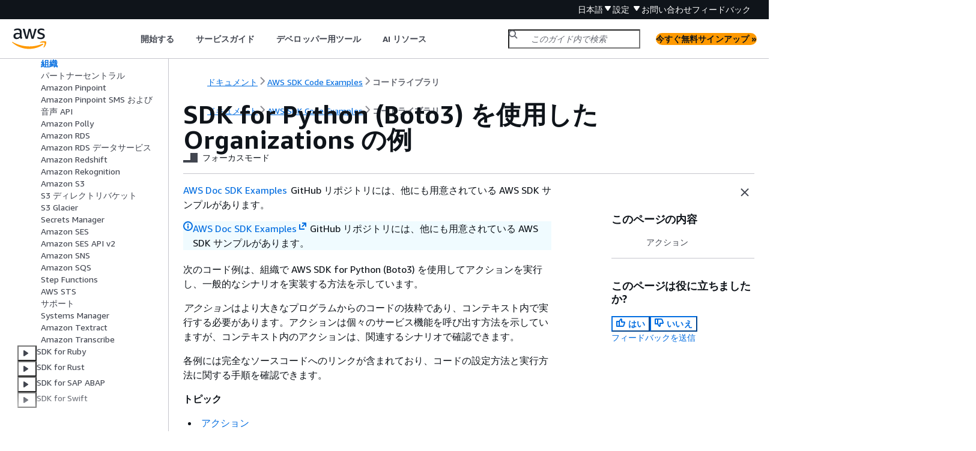

--- FILE ---
content_type: text/html
request_url: https://docs.aws.amazon.com/ja_jp/code-library/latest/ug/python_3_organizations_code_examples.html
body_size: 5049
content:
<!DOCTYPE html>
    <html xmlns="http://www.w3.org/1999/xhtml" lang="ja-JP"><head><meta http-equiv="Content-Type" content="text/html; charset=UTF-8" /><title>SDK for Python (Boto3) を使用した Organizations の例 - AWS SDK コードサンプル</title><meta name="viewport" content="width=device-width,initial-scale=1" /><meta name="assets_root" content="/assets" /><meta name="target_state" content="python_3_organizations_code_examples" /><meta name="default_state" content="python_3_organizations_code_examples" /><link rel="icon" type="image/ico" href="/assets/images/favicon.ico" /><link rel="shortcut icon" type="image/ico" href="/assets/images/favicon.ico" /><link rel="canonical" href="https://docs.aws.amazon.com/ja_jp/code-library/latest/ug/python_3_organizations_code_examples.html" /><meta name="description" content="組織で AWS SDK for Python (Boto3) を使用する方法を示すコード例。" /><meta name="deployment_region" content="IAD" /><meta name="product" content="AWS SDK コードサンプル" /><meta name="guide" content="コードライブラリ" /><meta name="abstract" content="コードサンプルライブラリは、AWS で AWS SDK を使用する方法を示すコード例のコレクションです。サービス別と SDK 別に整理されているので、必要なサンプルを見つけることができます。" /><meta name="guide-locale" content="ja_jp" /><meta name="tocs" content="toc-contents.json" /><link rel="canonical" href="https://docs.aws.amazon.com/ja_jp/code-library/latest/ug/python_3_organizations_code_examples.html" /><link rel="alternative" href="https://docs.aws.amazon.com/id_id/code-library/latest/ug/python_3_organizations_code_examples.html" hreflang="id-id" /><link rel="alternative" href="https://docs.aws.amazon.com/id_id/code-library/latest/ug/python_3_organizations_code_examples.html" hreflang="id" /><link rel="alternative" href="https://docs.aws.amazon.com/de_de/code-library/latest/ug/python_3_organizations_code_examples.html" hreflang="de-de" /><link rel="alternative" href="https://docs.aws.amazon.com/de_de/code-library/latest/ug/python_3_organizations_code_examples.html" hreflang="de" /><link rel="alternative" href="https://docs.aws.amazon.com/code-library/latest/ug/python_3_organizations_code_examples.html" hreflang="en-us" /><link rel="alternative" href="https://docs.aws.amazon.com/code-library/latest/ug/python_3_organizations_code_examples.html" hreflang="en" /><link rel="alternative" href="https://docs.aws.amazon.com/es_es/code-library/latest/ug/python_3_organizations_code_examples.html" hreflang="es-es" /><link rel="alternative" href="https://docs.aws.amazon.com/es_es/code-library/latest/ug/python_3_organizations_code_examples.html" hreflang="es" /><link rel="alternative" href="https://docs.aws.amazon.com/fr_fr/code-library/latest/ug/python_3_organizations_code_examples.html" hreflang="fr-fr" /><link rel="alternative" href="https://docs.aws.amazon.com/fr_fr/code-library/latest/ug/python_3_organizations_code_examples.html" hreflang="fr" /><link rel="alternative" href="https://docs.aws.amazon.com/it_it/code-library/latest/ug/python_3_organizations_code_examples.html" hreflang="it-it" /><link rel="alternative" href="https://docs.aws.amazon.com/it_it/code-library/latest/ug/python_3_organizations_code_examples.html" hreflang="it" /><link rel="alternative" href="https://docs.aws.amazon.com/ja_jp/code-library/latest/ug/python_3_organizations_code_examples.html" hreflang="ja-jp" /><link rel="alternative" href="https://docs.aws.amazon.com/ja_jp/code-library/latest/ug/python_3_organizations_code_examples.html" hreflang="ja" /><link rel="alternative" href="https://docs.aws.amazon.com/ko_kr/code-library/latest/ug/python_3_organizations_code_examples.html" hreflang="ko-kr" /><link rel="alternative" href="https://docs.aws.amazon.com/ko_kr/code-library/latest/ug/python_3_organizations_code_examples.html" hreflang="ko" /><link rel="alternative" href="https://docs.aws.amazon.com/pt_br/code-library/latest/ug/python_3_organizations_code_examples.html" hreflang="pt-br" /><link rel="alternative" href="https://docs.aws.amazon.com/pt_br/code-library/latest/ug/python_3_organizations_code_examples.html" hreflang="pt" /><link rel="alternative" href="https://docs.aws.amazon.com/zh_cn/code-library/latest/ug/python_3_organizations_code_examples.html" hreflang="zh-cn" /><link rel="alternative" href="https://docs.aws.amazon.com/zh_tw/code-library/latest/ug/python_3_organizations_code_examples.html" hreflang="zh-tw" /><link rel="alternative" href="https://docs.aws.amazon.com/code-library/latest/ug/python_3_organizations_code_examples.html" hreflang="x-default" /><meta name="feedback-item" content="Code Sample Catalog" /><meta name="this_doc_product" content="AWS SDK コードサンプル" /><meta name="this_doc_guide" content="コードライブラリ" /><head xmlns="http://www.w3.org/1999/xhtml"> <script defer="" src="/assets/r/awsdocs-doc-page.2.0.0.js"></script><link href="/assets/r/awsdocs-doc-page.2.0.0.css" rel="stylesheet"/></head>
<script defer="" id="awsc-panorama-bundle" type="text/javascript" src="https://prod.pa.cdn.uis.awsstatic.com/panorama-nav-init.js" data-config="{'appEntity':'aws-documentation','region':'us-east-1','service':'code-library'}"></script><meta id="panorama-serviceSubSection" value="コードライブラリ" /><meta id="panorama-serviceConsolePage" value="SDK for Python (Boto3) を使用した Organizations の例" /></head><body class="awsdocs awsui"><div class="awsdocs-container"><awsdocs-header></awsdocs-header><awsui-app-layout id="app-layout" class="awsui-util-no-gutters" ng-controller="ContentController as $ctrl" header-selector="awsdocs-header" navigation-hide="false" navigation-width="$ctrl.navWidth" navigation-open="$ctrl.navOpen" navigation-change="$ctrl.onNavChange($event)" tools-hide="$ctrl.hideTools" tools-width="$ctrl.toolsWidth" tools-open="$ctrl.toolsOpen" tools-change="$ctrl.onToolsChange($event)"><div id="guide-toc" dom-region="navigation"><awsdocs-toc></awsdocs-toc></div><div id="main-column" dom-region="content" tabindex="-1"><awsdocs-view class="awsdocs-view"><div id="awsdocs-content"><head><title>SDK for Python (Boto3) を使用した Organizations の例 - AWS SDK コードサンプル</title><meta name="forums" content="https://repost.aws/ja/" /><meta name="feedback" content="https://docs.aws.amazon.com/forms/aws-doc-feedback?hidden_service_name=Code%20Sample%20Catalog&amp;topic_url=https://docs.aws.amazon.com/ja_jp/code-library/latest/ug/python_3_organizations_code_examples.html" /><meta name="feedback-yes" content="feedbackyes.html?topic_url=https://docs.aws.amazon.com/ja_jp/code-library/latest/ug/python_3_organizations_code_examples.html" /><meta name="feedback-no" content="feedbackno.html?topic_url=https://docs.aws.amazon.com/ja_jp/code-library/latest/ug/python_3_organizations_code_examples.html" /><meta name="keywords" content="AWS SDK コードサンプル,コードライブラリ" /><script type="application/ld+json">
{
    "@context" : "https://schema.org",
    "@type" : "BreadcrumbList",
    "itemListElement" : [
      {
        "@type" : "ListItem",
        "position" : 1,
        "name" : "AWS",
        "item" : "https://aws.amazon.com"
      },
      {
        "@type" : "ListItem",
        "position" : 2,
        "name" : "AWS SDK Code Examples",
        "item" : "https://docs.aws.amazon.com/code-library/index.html"
      },
      {
        "@type" : "ListItem",
        "position" : 3,
        "name" : "コードライブラリ",
        "item" : "https://docs.aws.amazon.com/ja_jp/code-library/latest/ug"
      },
      {
        "@type" : "ListItem",
        "position" : 4,
        "name" : "AWS SDK を使用する SDK によるコード例",
        "item" : "https://docs.aws.amazon.com/ja_jp/code-library/latest/ug/code_example_library_by_sdk.html"
      },
      {
        "@type" : "ListItem",
        "position" : 5,
        "name" : "SDK for Python (Boto3) のコード例",
        "item" : "https://docs.aws.amazon.com/ja_jp/code-library/latest/ug/python_3_code_examples.html"
      },
      {
        "@type" : "ListItem",
        "position" : 6,
        "name" : "SDK for Python (Boto3) を使用した Organizations の例",
        "item" : "https://docs.aws.amazon.com/ja_jp/code-library/latest/ug/python_3_code_examples.html"
      }
    ]
}
</script></head><body><div id="main"><div style="display: none"></div><div id="breadcrumbs" class="breadcrumb"><a href="/index.html">ドキュメント</a><a href="/code-library/index.html">AWS SDK Code Examples</a><a href="what-is-code-library.html">コードライブラリ</a></div><div id="page-toc-src"><a href="#actions">アクション</a></div><div id="main-content" class="awsui-util-container"><div id="main-col-body"><awsdocs-language-banner data-service="$ctrl.pageService"></awsdocs-language-banner><awsui-alert class="awsdocs-page-banner awsui-util-mb-l"><p><a href="https://github.com/awsdocs/aws-doc-sdk-examples" rel="noopener noreferrer" target="_blank"><span>AWS Doc SDK Examples</span><awsui-icon class="awsdocs-link-icon" name="external"></awsui-icon></a> GitHub リポジトリには、他にも用意されている AWS SDK サンプルがあります。</p></awsui-alert><h1 class="topictitle" id="python_3_organizations_code_examples">SDK for Python (Boto3) を使用した Organizations の例</h1><div class="awsdocs-page-header-container"><awsdocs-page-header></awsdocs-page-header><awsdocs-filter-selector id="awsdocs-filter-selector"></awsdocs-filter-selector></div><p>次のコード例は、組織で AWS SDK for Python (Boto3) を使用してアクションを実行し、一般的なシナリオを実装する方法を示しています。</p><p><em>アクション</em>はより大きなプログラムからのコードの抜粋であり、コンテキスト内で実行する必要があります。アクションは個々のサービス機能を呼び出す方法を示していますが、コンテキスト内のアクションは、関連するシナリオで確認できます。</p><p>各例には完全なソースコードへのリンクが含まれており、コードの設定方法と実行方法に関する手順を確認できます。</p><div class="highlights" id="inline-topiclist"><h6>トピック</h6><ul><li><p><a href="#actions">アクション</a></p></li></ul></div>
    <h2 id="actions">アクション</h2>
    <div class="collapsible" data-expand-section="_collapse_all_"><awsui-expandable-section variant="container" header="AttachPolicy" id="organizations_AttachPolicy_python_3_topic" expanded="false"><p>次のコード例は、<code class="code">AttachPolicy</code> を使用する方法を示しています。</p><div class="variablelist">
     
<dl>
        <dt><b><span class="term">SDK for Python (Boto3)</span></b></dt>
        <dd>
<div class="awsdocs-note"><div class="awsdocs-note-title"><awsui-icon name="status-info" variant="link"></awsui-icon><h6>注記</h6></div><div class="awsdocs-note-text"><p> GitHub には、その他のリソースもあります。<a href="https://github.com/awsdocs/aws-doc-sdk-examples/tree/main/python/example_code/organizations#code-examples" rel="noopener noreferrer" target="_blank"><span>AWS コード例リポジトリ</span><awsui-icon class="awsdocs-link-icon" name="external"></awsui-icon></a>で完全な例を見つけて、設定と実行の方法を確認してください。</p></div></div>
            
                
                <pre class="programlisting"><div class="code-btn-container"><div class="btn-copy-code" title="コピー"><awsui-icon name="copy"></awsui-icon></div></div><!--DEBUG: cli (python)--><code class="python ">def attach_policy(policy_id, target_id, orgs_client):
    """
    Attaches a policy to a target. The target is an organization root, account, or
    organizational unit.

    :param policy_id: The ID of the policy to attach.
    :param target_id: The ID of the resources to attach the policy to.
    :param orgs_client: The Boto3 Organizations client.
    """
    try:
        orgs_client.attach_policy(PolicyId=policy_id, TargetId=target_id)
        logger.info("Attached policy %s to target %s.", policy_id, target_id)
    except ClientError:
        logger.exception(
            "Couldn't attach policy %s to target %s.", policy_id, target_id
        )
        raise



</code></pre>
            
            <div class="itemizedlist">
                 
            <ul class="itemizedlist"><li class="listitem">
                    <p> API の詳細については、<em>AWS SDK for Python (Boto3) API リファレンス</em>の「<a href="https://docs.aws.amazon.com/goto/boto3/organizations-2016-11-28/AttachPolicy">AttachPolicy</a>」を参照してください。</p>
                </li></ul></div>
        </dd>
    </dl></div></awsui-expandable-section><awsui-expandable-section variant="container" header="CreatePolicy" id="organizations_CreatePolicy_python_3_topic" expanded="false"><p>次のコード例は、<code class="code">CreatePolicy</code> を使用する方法を示しています。</p><div class="variablelist">
     
<dl>
        <dt><b><span class="term">SDK for Python (Boto3)</span></b></dt>
        <dd>
<div class="awsdocs-note"><div class="awsdocs-note-title"><awsui-icon name="status-info" variant="link"></awsui-icon><h6>注記</h6></div><div class="awsdocs-note-text"><p> GitHub には、その他のリソースもあります。<a href="https://github.com/awsdocs/aws-doc-sdk-examples/tree/main/python/example_code/organizations#code-examples" rel="noopener noreferrer" target="_blank"><span>AWS コード例リポジトリ</span><awsui-icon class="awsdocs-link-icon" name="external"></awsui-icon></a>で完全な例を見つけて、設定と実行の方法を確認してください。</p></div></div>
            
                
                <pre class="programlisting"><div class="code-btn-container"><div class="btn-copy-code" title="コピー"><awsui-icon name="copy"></awsui-icon></div></div><!--DEBUG: cli (python)--><code class="python ">def create_policy(name, description, content, policy_type, orgs_client):
    """
    Creates a policy.

    :param name: The name of the policy.
    :param description: The description of the policy.
    :param content: The policy content as a dict. This is converted to JSON before
                    it is sent to AWS. The specific format depends on the policy type.
    :param policy_type: The type of the policy.
    :param orgs_client: The Boto3 Organizations client.
    :return: The newly created policy.
    """
    try:
        response = orgs_client.create_policy(
            Name=name,
            Description=description,
            Content=json.dumps(content),
            Type=policy_type,
        )
        policy = response["Policy"]
        logger.info("Created policy %s.", name)
    except ClientError:
        logger.exception("Couldn't create policy %s.", name)
        raise
    else:
        return policy



</code></pre>
            
            <div class="itemizedlist">
                 
            <ul class="itemizedlist"><li class="listitem">
                    <p> API の詳細については、「AWS SDK for Python (Boto3) API リファレンス」の「<a href="https://docs.aws.amazon.com/goto/boto3/organizations-2016-11-28/CreatePolicy">CreatePolicy</a>」を参照してください。</p>
                </li></ul></div>
        </dd>
    </dl></div></awsui-expandable-section><awsui-expandable-section variant="container" header="DeletePolicy" id="organizations_DeletePolicy_python_3_topic" expanded="false"><p>次のコード例は、<code class="code">DeletePolicy</code> を使用する方法を示しています。</p><div class="variablelist">
     
<dl>
        <dt><b><span class="term">SDK for Python (Boto3)</span></b></dt>
        <dd>
<div class="awsdocs-note"><div class="awsdocs-note-title"><awsui-icon name="status-info" variant="link"></awsui-icon><h6>注記</h6></div><div class="awsdocs-note-text"><p> GitHub には、その他のリソースもあります。<a href="https://github.com/awsdocs/aws-doc-sdk-examples/tree/main/python/example_code/organizations#code-examples" rel="noopener noreferrer" target="_blank"><span>AWS コード例リポジトリ</span><awsui-icon class="awsdocs-link-icon" name="external"></awsui-icon></a>で完全な例を見つけて、設定と実行の方法を確認してください。</p></div></div>
            
                
                <pre class="programlisting"><div class="code-btn-container"><div class="btn-copy-code" title="コピー"><awsui-icon name="copy"></awsui-icon></div></div><!--DEBUG: cli (python)--><code class="python ">def delete_policy(policy_id, orgs_client):
    """
    Deletes a policy.

    :param policy_id: The ID of the policy to delete.
    :param orgs_client: The Boto3 Organizations client.
    """
    try:
        orgs_client.delete_policy(PolicyId=policy_id)
        logger.info("Deleted policy %s.", policy_id)
    except ClientError:
        logger.exception("Couldn't delete policy %s.", policy_id)
        raise



</code></pre>
            
            <div class="itemizedlist">
                 
            <ul class="itemizedlist"><li class="listitem">
                    <p> API の詳細については、「AWS SDK for Python (Boto3) API リファレンス」の「<a href="https://docs.aws.amazon.com/goto/boto3/organizations-2016-11-28/DeletePolicy">DeletePolicy</a>」を参照してください。</p>
                </li></ul></div>
        </dd>
    </dl></div></awsui-expandable-section><awsui-expandable-section variant="container" header="DescribePolicy" id="organizations_DescribePolicy_python_3_topic" expanded="false"><p>次のコード例は、<code class="code">DescribePolicy</code> を使用する方法を示しています。</p><div class="variablelist">
     
<dl>
        <dt><b><span class="term">SDK for Python (Boto3)</span></b></dt>
        <dd>
<div class="awsdocs-note"><div class="awsdocs-note-title"><awsui-icon name="status-info" variant="link"></awsui-icon><h6>注記</h6></div><div class="awsdocs-note-text"><p> GitHub には、その他のリソースもあります。<a href="https://github.com/awsdocs/aws-doc-sdk-examples/tree/main/python/example_code/organizations#code-examples" rel="noopener noreferrer" target="_blank"><span>AWS コード例リポジトリ</span><awsui-icon class="awsdocs-link-icon" name="external"></awsui-icon></a>で完全な例を見つけて、設定と実行の方法を確認してください。</p></div></div>
            
                
                <pre class="programlisting"><div class="code-btn-container"><div class="btn-copy-code" title="コピー"><awsui-icon name="copy"></awsui-icon></div></div><!--DEBUG: cli (python)--><code class="python ">def describe_policy(policy_id, orgs_client):
    """
    Describes a policy.

    :param policy_id: The ID of the policy to describe.
    :param orgs_client: The Boto3 Organizations client.
    :return: The description of the policy.
    """
    try:
        response = orgs_client.describe_policy(PolicyId=policy_id)
        policy = response["Policy"]
        logger.info("Got policy %s.", policy_id)
    except ClientError:
        logger.exception("Couldn't get policy %s.", policy_id)
        raise
    else:
        return policy



</code></pre>
            
            <div class="itemizedlist">
                 
            <ul class="itemizedlist"><li class="listitem">
                    <p> API の詳細については、<em>AWS SDK for Python (Boto3) API リファレンス</em>の「<a href="https://docs.aws.amazon.com/goto/boto3/organizations-2016-11-28/DescribePolicy">DescribePolicy</a>」を参照してください。</p>
                </li></ul></div>
        </dd>
    </dl></div></awsui-expandable-section><awsui-expandable-section variant="container" header="DetachPolicy" id="organizations_DetachPolicy_python_3_topic" expanded="false"><p>次のコード例は、<code class="code">DetachPolicy</code> を使用する方法を示しています。</p><div class="variablelist">
     
<dl>
        <dt><b><span class="term">SDK for Python (Boto3)</span></b></dt>
        <dd>
<div class="awsdocs-note"><div class="awsdocs-note-title"><awsui-icon name="status-info" variant="link"></awsui-icon><h6>注記</h6></div><div class="awsdocs-note-text"><p> GitHub には、その他のリソースもあります。<a href="https://github.com/awsdocs/aws-doc-sdk-examples/tree/main/python/example_code/organizations#code-examples" rel="noopener noreferrer" target="_blank"><span>AWS コード例リポジトリ</span><awsui-icon class="awsdocs-link-icon" name="external"></awsui-icon></a>で完全な例を見つけて、設定と実行の方法を確認してください。</p></div></div>
            
                
                <pre class="programlisting"><div class="code-btn-container"><div class="btn-copy-code" title="コピー"><awsui-icon name="copy"></awsui-icon></div></div><!--DEBUG: cli (python)--><code class="python ">def detach_policy(policy_id, target_id, orgs_client):
    """
    Detaches a policy from a target.

    :param policy_id: The ID of the policy to detach.
    :param target_id: The ID of the resource where the policy is currently attached.
    :param orgs_client: The Boto3 Organizations client.
    """
    try:
        orgs_client.detach_policy(PolicyId=policy_id, TargetId=target_id)
        logger.info("Detached policy %s from target %s.", policy_id, target_id)
    except ClientError:
        logger.exception(
            "Couldn't detach policy %s from target %s.", policy_id, target_id
        )
        raise



</code></pre>
            
            <div class="itemizedlist">
                 
            <ul class="itemizedlist"><li class="listitem">
                    <p> API の詳細については、<a href="https://docs.aws.amazon.com/goto/boto3/organizations-2016-11-28/DetachPolicy">AWS SDK for Python (Boto3) API リファレンス</a> の「<em>DetachPolicy</em>」を参照してください。</p>
                </li></ul></div>
        </dd>
    </dl></div></awsui-expandable-section><awsui-expandable-section variant="container" header="ListPolicies" id="organizations_ListPolicies_python_3_topic" expanded="false"><p>次のコード例は、<code class="code">ListPolicies</code> を使用する方法を示しています。</p><div class="variablelist">
     
<dl>
        <dt><b><span class="term">SDK for Python (Boto3)</span></b></dt>
        <dd>
<div class="awsdocs-note"><div class="awsdocs-note-title"><awsui-icon name="status-info" variant="link"></awsui-icon><h6>注記</h6></div><div class="awsdocs-note-text"><p> GitHub には、その他のリソースもあります。<a href="https://github.com/awsdocs/aws-doc-sdk-examples/tree/main/python/example_code/organizations#code-examples" rel="noopener noreferrer" target="_blank"><span>AWS コード例リポジトリ</span><awsui-icon class="awsdocs-link-icon" name="external"></awsui-icon></a>で完全な例を見つけて、設定と実行の方法を確認してください。</p></div></div>
            
                
                <pre class="programlisting"><div class="code-btn-container"><div class="btn-copy-code" title="コピー"><awsui-icon name="copy"></awsui-icon></div></div><!--DEBUG: cli (python)--><code class="python ">def list_policies(policy_filter, orgs_client):
    """
    Lists the policies for the account, limited to the specified filter.

    :param policy_filter: The kind of policies to return.
    :param orgs_client: The Boto3 Organizations client.
    :return: The list of policies found.
    """
    try:
        response = orgs_client.list_policies(Filter=policy_filter)
        policies = response["Policies"]
        logger.info("Found %s %s policies.", len(policies), policy_filter)
    except ClientError:
        logger.exception("Couldn't get %s policies.", policy_filter)
        raise
    else:
        return policies



</code></pre>
            
            <div class="itemizedlist">
                 
            <ul class="itemizedlist"><li class="listitem">
                    <p> API の詳細については、「AWS SDK for Python (Boto3) API リファレンス」の「<a href="https://docs.aws.amazon.com/goto/boto3/organizations-2016-11-28/ListPolicies">ListPolicies</a>」を参照してください。</p>
                </li></ul></div>
        </dd>
    </dl></div></awsui-expandable-section></div>
<awsdocs-copyright class="copyright-print"></awsdocs-copyright><awsdocs-thumb-feedback right-edge="{{$ctrl.thumbFeedbackRightEdge}}"></awsdocs-thumb-feedback></div><noscript><div><div><div><div id="js_error_message"><p><img src="https://d1ge0kk1l5kms0.cloudfront.net/images/G/01/webservices/console/warning.png" alt="警告" /> <strong>ブラウザで JavaScript が無効になっているか、使用できません。</strong></p><p>AWS ドキュメントを使用するには、JavaScript を有効にする必要があります。手順については、使用するブラウザのヘルプページを参照してください。</p></div></div></div></div></noscript><div id="main-col-footer" class="awsui-util-font-size-0"><div id="doc-conventions"><a target="_top" href="/general/latest/gr/docconventions.html">ドキュメントの表記規則</a></div><div class="prev-next"><div id="previous" class="prev-link" accesskey="p" href="./python_3_neptune_code_examples.html">Neptune</div><div id="next" class="next-link" accesskey="n" href="./python_3_partnercentral-selling_code_examples.html">パートナーセントラル</div></div></div><awsdocs-page-utilities></awsdocs-page-utilities></div><div id="quick-feedback-yes" style="display: none;"><div class="title">このページは役に立ちましたか? - はい</div><div class="content"><p>ページが役に立ったことをお知らせいただき、ありがとうございます。</p><p>お時間がある場合は、何が良かったかお知らせください。今後の参考にさせていただきます。</p><p><awsui-button id="fblink" rel="noopener noreferrer" target="_blank" text="フィードバック" click="linkClick($event)" href="https://docs.aws.amazon.com/forms/aws-doc-feedback?hidden_service_name=Code Sample Catalog&amp;topic_url=https://docs.aws.amazon.com/ja_jp/code-library/latest/ug/python_3_organizations_code_examples.html"></awsui-button></p></div></div><div id="quick-feedback-no" style="display: none;"><div class="title">このページは役に立ちましたか? - いいえ</div><div class="content"><p>このページは修正が必要なことをお知らせいただき、ありがとうございます。ご期待に沿うことができず申し訳ありません。</p><p>お時間がある場合は、ドキュメントを改善する方法についてお知らせください。</p><p><awsui-button id="fblink" rel="noopener noreferrer" target="_blank" text="フィードバック" click="linkClick($event)" href="https://docs.aws.amazon.com/forms/aws-doc-feedback?hidden_service_name=Code Sample Catalog&amp;topic_url=https://docs.aws.amazon.com/ja_jp/code-library/latest/ug/python_3_organizations_code_examples.html"></awsui-button></p></div></div></div></body></div></awsdocs-view><div class="page-loading-indicator" id="page-loading-indicator"><awsui-spinner size="large"></awsui-spinner></div></div><div id="tools-panel" dom-region="tools"><awsdocs-tools-panel id="awsdocs-tools-panel"></awsdocs-tools-panel></div></awsui-app-layout><awsdocs-cookie-banner class="doc-cookie-banner"></awsdocs-cookie-banner></div></body></html>

--- FILE ---
content_type: application/javascript
request_url: https://docs.aws.amazon.com/assets/r/5797.a4278099a9ff4588cd38.js
body_size: 288268
content:
/*! For license information please see 5797.a4278099a9ff4588cd38.js.LICENSE.txt */
(self.webpackChunk_amzn_aws_docs_website_assets_react=self.webpackChunk_amzn_aws_docs_website_assets_react||[]).push([[3507,5797],{292:(e,t,n)=>{"use strict";var a=n(6540);t.A=function(e){var t=a.useRef();return a.useEffect(function(){t.current=e}),t.current}},736:(e,t,n)=>{e.exports=function(e){function t(e){let n,o,r,i=null;function s(...e){if(!s.enabled)return;const a=s,o=Number(new Date),r=o-(n||o);a.diff=r,a.prev=n,a.curr=o,n=o,e[0]=t.coerce(e[0]),"string"!=typeof e[0]&&e.unshift("%O");let i=0;e[0]=e[0].replace(/%([a-zA-Z%])/g,(n,o)=>{if("%%"===n)return"%";i++;const r=t.formatters[o];if("function"==typeof r){const t=e[i];n=r.call(a,t),e.splice(i,1),i--}return n}),t.formatArgs.call(a,e),(a.log||t.log).apply(a,e)}return s.namespace=e,s.useColors=t.useColors(),s.color=t.selectColor(e),s.extend=a,s.destroy=t.destroy,Object.defineProperty(s,"enabled",{enumerable:!0,configurable:!1,get:()=>null!==i?i:(o!==t.namespaces&&(o=t.namespaces,r=t.enabled(e)),r),set:e=>{i=e}}),"function"==typeof t.init&&t.init(s),s}function a(e,n){const a=t(this.namespace+(void 0===n?":":n)+e);return a.log=this.log,a}function o(e,t){let n=0,a=0,o=-1,r=0;for(;n<e.length;)if(a<t.length&&(t[a]===e[n]||"*"===t[a]))"*"===t[a]?(o=a,r=n,a++):(n++,a++);else{if(-1===o)return!1;a=o+1,r++,n=r}for(;a<t.length&&"*"===t[a];)a++;return a===t.length}return t.debug=t,t.default=t,t.coerce=function(e){return e instanceof Error?e.stack||e.message:e},t.disable=function(){const e=[...t.names,...t.skips.map(e=>"-"+e)].join(",");return t.enable(""),e},t.enable=function(e){t.save(e),t.namespaces=e,t.names=[],t.skips=[];const n=("string"==typeof e?e:"").trim().replace(/\s+/g,",").split(",").filter(Boolean);for(const e of n)"-"===e[0]?t.skips.push(e.slice(1)):t.names.push(e)},t.enabled=function(e){for(const n of t.skips)if(o(e,n))return!1;for(const n of t.names)if(o(e,n))return!0;return!1},t.humanize=n(6585),t.destroy=function(){console.warn("Instance method `debug.destroy()` is deprecated and no longer does anything. It will be removed in the next major version of `debug`.")},Object.keys(e).forEach(n=>{t[n]=e[n]}),t.names=[],t.skips=[],t.formatters={},t.selectColor=function(e){let n=0;for(let t=0;t<e.length;t++)n=(n<<5)-n+e.charCodeAt(t),n|=0;return t.colors[Math.abs(n)%t.colors.length]},t.enable(t.load()),t}},879:(e,t,n)=>{"use strict";n.d(t,{U:()=>r});var a=n(6540),o=n(7902);function r({partName:e,Fallback:t}){return function({Skeleton:n,...r}){const i=(0,a.useRef)(null),s=(0,o.S)(i,e,t);return s?a.createElement(s,{...r}):n?a.createElement(n,{ref:i,...r}):a.createElement("div",{ref:i})}}},1886:e=>{"use strict";e.exports='{\n    "ap-isog-east-1": {\n        "websiteDomain": "csphome.adc-g.au",\n        "websiteDomainDualstack": "awshome.adc-g.au"\n    },\n    "ap-southeast-6": {\n        "websiteDomain": "aws.amazon.com",\n        "websiteDomainDualstack": "aws.com"\n    },\n    "us-isof-south-1": {\n        "websiteDomain": "csphome.hci.ic.gov",\n        "websiteDomainDualstack": "awshome.hci.ic.gov"\n    },\n    "us-iso-west-1": {\n        "websiteDomain": "c2shome.ic.gov",\n        "websiteDomainDualstack": "awshome.ic.gov"\n    },\n    "eu-north-1": {\n        "websiteDomain": "aws.amazon.com",\n        "websiteDomainDualstack": "aws.com"\n    },\n    "me-south-1": {\n        "websiteDomain": "aws.amazon.com",\n        "websiteDomainDualstack": "aws.com"\n    },\n    "cn-north-1": {\n        "websiteDomain": "amazonaws.cn",\n        "websiteDomainDualstack": "amazonwebservices.cn"\n    },\n    "ap-southeast-7": {\n        "websiteDomain": "aws.amazon.com",\n        "websiteDomainDualstack": "aws.com"\n    },\n    "ap-south-1": {\n        "websiteDomain": "aws.amazon.com",\n        "websiteDomainDualstack": "aws.com"\n    },\n    "eu-west-3": {\n        "websiteDomain": "aws.amazon.com",\n        "websiteDomainDualstack": "aws.com"\n    },\n    "ap-southeast-3": {\n        "websiteDomain": "aws.amazon.com",\n        "websiteDomainDualstack": "aws.com"\n    },\n    "us-east-2": {\n        "websiteDomain": "aws.amazon.com",\n        "websiteDomainDualstack": "aws.com"\n    },\n    "af-south-1": {\n        "websiteDomain": "aws.amazon.com",\n        "websiteDomainDualstack": "aws.com"\n    },\n    "us-iso-east-1": {\n        "websiteDomain": "c2shome.ic.gov",\n        "websiteDomainDualstack": "awshome.ic.gov"\n    },\n    "eu-west-1": {\n        "websiteDomain": "aws.amazon.com",\n        "websiteDomainDualstack": "aws.com"\n    },\n    "me-central-1": {\n        "websiteDomain": "aws.amazon.com",\n        "websiteDomainDualstack": "aws.com"\n    },\n    "us-isob-west-1": {\n        "websiteDomain": "sc2shome.sgov.gov",\n        "websiteDomainDualstack": "awshome.scloud"\n    },\n    "eu-central-1": {\n        "websiteDomain": "aws.amazon.com",\n        "websiteDomainDualstack": "aws.com"\n    },\n    "sa-east-1": {\n        "websiteDomain": "aws.amazon.com",\n        "websiteDomainDualstack": "aws.com"\n    },\n    "ap-east-1": {\n        "websiteDomain": "aws.amazon.com",\n        "websiteDomainDualstack": "aws.com"\n    },\n    "ap-south-2": {\n        "websiteDomain": "aws.amazon.com",\n        "websiteDomainDualstack": "aws.com"\n    },\n    "us-east-1": {\n        "websiteDomain": "aws.amazon.com",\n        "websiteDomainDualstack": "aws.com"\n    },\n    "ap-northeast-2": {\n        "websiteDomain": "aws.amazon.com",\n        "websiteDomainDualstack": "aws.com"\n    },\n    "ap-northeast-3": {\n        "websiteDomain": "aws.amazon.com",\n        "websiteDomainDualstack": "aws.com"\n    },\n    "ap-southeast-5": {\n        "websiteDomain": "aws.amazon.com",\n        "websiteDomainDualstack": "aws.com"\n    },\n    "us-isob-east-1": {\n        "websiteDomain": "sc2shome.sgov.gov",\n        "websiteDomainDualstack": "awshome.scloud"\n    },\n    "eu-west-2": {\n        "websiteDomain": "aws.amazon.com",\n        "websiteDomainDualstack": "aws.com"\n    },\n    "us-isof-east-1": {\n        "websiteDomain": "csphome.hci.ic.gov",\n        "websiteDomainDualstack": "awshome.hci.ic.gov"\n    },\n    "us-northeast-1": {\n        "websiteDomain": "aws.amazon.com",\n        "websiteDomainDualstack": "aws.com"\n    },\n    "ap-southeast-4": {\n        "websiteDomain": "aws.amazon.com",\n        "websiteDomainDualstack": "aws.com"\n    },\n    "eu-south-1": {\n        "websiteDomain": "aws.amazon.com",\n        "websiteDomainDualstack": "aws.com"\n    },\n    "eu-isoe-west-1": {\n        "websiteDomain": "csphome.adc-e.uk",\n        "websiteDomainDualstack": "awshome.adc-e.uk"\n    },\n    "ap-northeast-1": {\n        "websiteDomain": "aws.amazon.com",\n        "websiteDomainDualstack": "aws.com"\n    },\n    "us-gov-east-1": {\n        "websiteDomain": "amazonaws-us-gov.com",\n        "websiteDomainDualstack": "aws-us-gov.com"\n    },\n    "us-gov-west-1": {\n        "websiteDomain": "amazonaws-us-gov.com",\n        "websiteDomainDualstack": "aws-us-gov.com"\n    },\n    "us-west-2": {\n        "websiteDomain": "aws.amazon.com",\n        "websiteDomainDualstack": "aws.com"\n    },\n    "mx-central-1": {\n        "websiteDomain": "aws.amazon.com",\n        "websiteDomainDualstack": "aws.com"\n    },\n    "me-west-1": {\n        "websiteDomain": "aws.amazon.com",\n        "websiteDomainDualstack": "aws.com"\n    },\n    "sa-west-1": {\n        "websiteDomain": "aws.amazon.com",\n        "websiteDomainDualstack": "aws.com"\n    },\n    "us-west-1": {\n        "websiteDomain": "aws.amazon.com",\n        "websiteDomainDualstack": "aws.com"\n    },\n    "ap-southeast-1": {\n        "websiteDomain": "aws.amazon.com",\n        "websiteDomainDualstack": "aws.com"\n    },\n    "ap-southeast-2": {\n        "websiteDomain": "aws.amazon.com",\n        "websiteDomainDualstack": "aws.com"\n    },\n    "eusc-de-east-1": {\n        "websiteDomain": "amazonaws-eusc.eu",\n        "websiteDomainDualstack": "aws.eu"\n    },\n    "il-central-1": {\n        "websiteDomain": "aws.amazon.com",\n        "websiteDomainDualstack": "aws.com"\n    },\n    "ap-east-2": {\n        "websiteDomain": "aws.amazon.com",\n        "websiteDomainDualstack": "aws.com"\n    },\n    "ca-central-1": {\n        "websiteDomain": "aws.amazon.com",\n        "websiteDomainDualstack": "aws.com"\n    },\n    "ca-west-1": {\n        "websiteDomain": "aws.amazon.com",\n        "websiteDomainDualstack": "aws.com"\n    },\n    "eu-south-2": {\n        "websiteDomain": "aws.amazon.com",\n        "websiteDomainDualstack": "aws.com"\n    },\n    "cn-northwest-1": {\n        "websiteDomain": "amazonaws.cn",\n        "websiteDomainDualstack": "amazonwebservices.cn"\n    },\n    "eu-central-2": {\n        "websiteDomain": "aws.amazon.com",\n        "websiteDomainDualstack": "aws.com"\n    }\n}\n'},1890:(e,t)=>{"use strict";Object.defineProperty(t,"__esModule",{value:!0}),t.TELEMETRY_CONFIG_MISSING_MSG=void 0,t.TELEMETRY_CONFIG_MISSING_MSG="[TangerineBox] Telemetry configuration is missing, events will not be emitted"},2339:(e,t)=>{"use strict";var n;Object.defineProperty(t,"__esModule",{value:!0}),t.IsolatedIFrameRequestQueryParams=void 0,(n=t.IsolatedIFrameRequestQueryParams||(t.IsolatedIFrameRequestQueryParams={})).PackageName="packageName",n.MajorVersion="majorVersion",n.AliasName="aliasName",n.AccountId="accountId",n.SessionDifferentiator="sessionDifferentiator",n.ConsoleRegion="consoleRegion",n.UnifiedConsoleLoaderPackageName="unifiedConsoleLoaderPackageName",n.ParentOrigin="parentOrigin",n.LayoutBackgroundColorToken="layoutBackgroundColorToken",n.AwsUiVisualRefresh="awsuiVisualRefresh",n.Modal="modal"},2985:function(e,t,n){"use strict";var a=this&&this.__awaiter||function(e,t,n,a){return new(n||(n=Promise))(function(o,r){function i(e){try{l(a.next(e))}catch(e){r(e)}}function s(e){try{l(a.throw(e))}catch(e){r(e)}}function l(e){var t;e.done?o(e.value):(t=e.value,t instanceof n?t:new n(function(e){e(t)})).then(i,s)}l((a=a.apply(e,t||[])).next())})},o=this&&this.__generator||function(e,t){var n,a,o,r,i={label:0,sent:function(){if(1&o[0])throw o[1];return o[1]},trys:[],ops:[]};return r={next:s(0),throw:s(1),return:s(2)},"function"==typeof Symbol&&(r[Symbol.iterator]=function(){return this}),r;function s(r){return function(s){return function(r){if(n)throw new TypeError("Generator is already executing.");for(;i;)try{if(n=1,a&&(o=2&r[0]?a.return:r[0]?a.throw||((o=a.return)&&o.call(a),0):a.next)&&!(o=o.call(a,r[1])).done)return o;switch(a=0,o&&(r=[2&r[0],o.value]),r[0]){case 0:case 1:o=r;break;case 4:return i.label++,{value:r[1],done:!1};case 5:i.label++,a=r[1],r=[0];continue;case 7:r=i.ops.pop(),i.trys.pop();continue;default:if(!((o=(o=i.trys).length>0&&o[o.length-1])||6!==r[0]&&2!==r[0])){i=0;continue}if(3===r[0]&&(!o||r[1]>o[0]&&r[1]<o[3])){i.label=r[1];break}if(6===r[0]&&i.label<o[1]){i.label=o[1],o=r;break}if(o&&i.label<o[2]){i.label=o[2],i.ops.push(r);break}o[2]&&i.ops.pop(),i.trys.pop();continue}r=t.call(e,i)}catch(e){r=[6,e],a=0}finally{n=o=0}if(5&r[0])throw r[1];return{value:r[0]?r[1]:void 0,done:!0}}([r,s])}}};Object.defineProperty(t,"__esModule",{value:!0}),t.DataParser=void 0;var r=n(5245),i=n(4885),s=function(){function e(e){this.windowWithTelemetryBroker=this.findWindowWithTelemetryBroker(),this.metaTagContentCache=e,this.sessionDataCache=this.parseSessionDataMetaTag(this.windowWithTelemetryBroker)}return e.getInstance=function(t){return this.metaDataProviderInstance||(this.metaDataProviderInstance=new e(t)),this.metaDataProviderInstance},e.prototype.getTelemetryBrokerWindow=function(){return this.windowWithTelemetryBroker},e.prototype.getMetaTagContent=function(){return this.metaTagContentCache||(this.metaTagContentCache=this.parseTangerineBoxMetaTag()),this.metaTagContentCache},e.prototype.getTelemetryMetaTagContent=function(){return this.telemetryMetaTagContentCache||(this.telemetryMetaTagContentCache=this.parseTangerineBoxTelemetryMetaTag()),this.telemetryMetaTagContentCache},e.prototype.getCredentialsConfig=function(){return{browserCredsFullPath:this.getMetaTagContent().browserCredsFullPath,csrfToken:this.getMetaTagContent().csrfToken}},e.prototype.parseTangerineBoxMetaTag=function(){var e=this.parseMetaTag("tb-data");if(!e)throw new r.MetaTagParsingError("TangerineBox meta tag not found");try{return JSON.parse(e)}catch(e){throw new r.MetaTagParsingError("Unable to parse TangerineBox meta tag contents",e instanceof Error?e:new Error(String(e)))}},e.prototype.parseTangerineBoxTelemetryMetaTag=function(){var e=this.parseMetaTag("tbt-data");if(!e)throw new r.MetaTagParsingError("TangerineBox Telemetry meta tag not found");try{return JSON.parse(e)}catch(e){throw new r.MetaTagParsingError("Unable to parse TangerineBox Telemetry meta tag contents",e instanceof Error?e:new Error(String(e)))}},e.prototype.parseMetaTag=function(e,t){var n=(t?t.document:document).querySelector("meta[name='".concat(e,"']"));if(n)return n.content},e.prototype.parseCookie=function(e,t){void 0===t&&(t=document.cookie);var n=t.match("".concat(e,"=([^;]*)"));if(n&&n[1])return n[1]},e.prototype.triggerLoggedOutDialog=function(){var e,t=void 0!==this.parseMetaTag("awsc-widget-nav")||void 0!==this.parseMetaTag("awsc-widget-next"),n=null!==(e=this.windowWithTelemetryBroker)&&void 0!==e?e:window;void 0!==n&&(t?n.dispatchEvent(this.createCustomEvent("auth-change-detected")):n.AWSC&&"function"==typeof this.windowWithTelemetryBroker.AWSC.jQuery&&n.AWSC.jQuery(n.AWSC).trigger("auth-change-detected"))},e.prototype.createCustomEvent=function(e){if("undefined"!=typeof window&&"function"==typeof window.CustomEvent)return new CustomEvent(e);var t=!1,n=!1,a=null,o=document.createEvent("CustomEvent");return o.initCustomEvent(e,t,n,a),o},e.prototype.parseSessionDataMetaTag=function(e){var t=this.parseMetaTag("awsc-session-data",e);if(!t)throw new r.MetaTagParsingError("Session data meta tag not found");try{return JSON.parse(t)}catch(e){throw new r.MetaTagParsingError("Unable to parse session data meta tag content",e instanceof Error?e:new Error(String(e)))}},e.prototype.getSessionDataValue=function(e){return a(this,void 0,void 0,function(){return o(this,function(t){return[2,this.sessionDataCache[e]]})})},e.prototype.getLogoutDetectionCookieName=function(){if(this.isPrismModeEnabled()){if(!this.sessionDataCache.sessionDifferentiator)throw new r.MetaTagParsingError("sessionDifferentiator is not found in prism mode");return e=this.sessionDataCache.sessionDifferentiator,"".concat("__Secure-aws-session-id","-").concat(e)}var e;return"aws-userInfo"},e.prototype.isPrismModeEnabled=function(){var e=this.getMetaTagContent().prismModeEnabled;return"boolean"==typeof e?e:!!this.sessionDataCache.prismModeEnabled},e.prototype.findWindowWithTelemetryBroker=function(){for(var e=window;;){if(e[i.TELEMETRY_BROKER_PROPERTY_NAME])return e;if(e===e.parent)return;e=e.parent}},e}();t.DataParser=s},3010:(e,t,n)=>{"use strict";n.d(t,{A:()=>d});var a=n(6540),o=n(53),r=n(1053),i=n(7172),s=n(5664);const l={"text-content":"awsui_text-content_6absk_cu2ht_146"};function d({children:e,...t}){const{__internalRootRef:n}=(0,i.A)("TextContent"),s=(0,r.C)(t),d=(0,o.A)(s.className,l["text-content"]);return a.createElement("div",{...s,className:d,ref:n},e)}(0,s.o)(d,"TextContent")},3117:(e,t,n)=>{"use strict";Object.defineProperty(t,"__esModule",{value:!0}),t.MetaDataProvider=t.EventObserver=t.TenantTracker=t.ScheduledEventTracker=t.BrowserCredentials=void 0;var a=n(3680);Object.defineProperty(t,"BrowserCredentials",{enumerable:!0,get:function(){return a.BrowserCredentials}});var o=n(5871);Object.defineProperty(t,"ScheduledEventTracker",{enumerable:!0,get:function(){return o.ScheduledEventTracker}});var r=n(3212);Object.defineProperty(t,"TenantTracker",{enumerable:!0,get:function(){return r.TenantTracker}});var i=n(6537);Object.defineProperty(t,"EventObserver",{enumerable:!0,get:function(){return i.EventObserver}});var s=n(5330);Object.defineProperty(t,"MetaDataProvider",{enumerable:!0,get:function(){return s.MetaDataProvider}})},3143:function(e,t,n){"use strict";var a,o=this&&this.__extends||(a=function(e,t){return a=Object.setPrototypeOf||{__proto__:[]}instanceof Array&&function(e,t){e.__proto__=t}||function(e,t){for(var n in t)Object.prototype.hasOwnProperty.call(t,n)&&(e[n]=t[n])},a(e,t)},function(e,t){if("function"!=typeof t&&null!==t)throw new TypeError("Class extends value "+String(t)+" is not a constructor or null");function n(){this.constructor=e}a(e,t),e.prototype=null===t?Object.create(t):(n.prototype=t.prototype,new n)}),r=this&&this.__awaiter||function(e,t,n,a){return new(n||(n=Promise))(function(o,r){function i(e){try{l(a.next(e))}catch(e){r(e)}}function s(e){try{l(a.throw(e))}catch(e){r(e)}}function l(e){var t;e.done?o(e.value):(t=e.value,t instanceof n?t:new n(function(e){e(t)})).then(i,s)}l((a=a.apply(e,t||[])).next())})},i=this&&this.__generator||function(e,t){var n,a,o,r={label:0,sent:function(){if(1&o[0])throw o[1];return o[1]},trys:[],ops:[]},i=Object.create(("function"==typeof Iterator?Iterator:Object).prototype);return i.next=s(0),i.throw=s(1),i.return=s(2),"function"==typeof Symbol&&(i[Symbol.iterator]=function(){return this}),i;function s(s){return function(l){return function(s){if(n)throw new TypeError("Generator is already executing.");for(;i&&(i=0,s[0]&&(r=0)),r;)try{if(n=1,a&&(o=2&s[0]?a.return:s[0]?a.throw||((o=a.return)&&o.call(a),0):a.next)&&!(o=o.call(a,s[1])).done)return o;switch(a=0,o&&(s=[2&s[0],o.value]),s[0]){case 0:case 1:o=s;break;case 4:return r.label++,{value:s[1],done:!1};case 5:r.label++,a=s[1],s=[0];continue;case 7:s=r.ops.pop(),r.trys.pop();continue;default:if(!((o=(o=r.trys).length>0&&o[o.length-1])||6!==s[0]&&2!==s[0])){r=0;continue}if(3===s[0]&&(!o||s[1]>o[0]&&s[1]<o[3])){r.label=s[1];break}if(6===s[0]&&r.label<o[1]){r.label=o[1],o=s;break}if(o&&r.label<o[2]){r.label=o[2],r.ops.push(s);break}o[2]&&r.ops.pop(),r.trys.pop();continue}s=t.call(e,r)}catch(e){s=[6,e],a=0}finally{n=o=0}if(5&s[0])throw s[1];return{value:s[0]?s[1]:void 0,done:!0}}([s,l])}}};Object.defineProperty(t,"__esModule",{value:!0}),t.TangerineBoxCredentials=t.TangerineBoxCredentialsBase=void 0;var s=n(9553),l=n(3117),d=function(){function e(e){var t=this;this.browserCredentials=e,e.addLogoutListener(function(){t.credentials&&(t.credentials.expiration=new Date(0),t.credentials.accessKeyId="",t.credentials.secretAccessKey="",t.credentials.sessionToken&&(t.credentials.sessionToken=""))})}return e.prototype.getTangerineBoxCredentials=function(){var e=this;return function(){return e.fetchCredentials()}},e.prototype.fetchCredentials=function(){return r(this,void 0,void 0,function(){var e;return i(this,function(t){switch(t.label){case 0:return e=this,[4,this.browserCredentials.getCredentials().then(function(e){return{expiration:new Date(e.expiration),accessKeyId:e.accessKeyId,secretAccessKey:e.secretAccessKey,sessionToken:e.sessionToken}}).catch(function(e){throw new s.SdkError(e.message,"TangerineBoxCredentialsProviderFailure")})];case 1:return e.credentials=t.sent(),[2,this.credentials]}})})},e}();t.TangerineBoxCredentialsBase=d;var c=function(e){function t(t){return e.call(this,t)||this}return o(t,e),t.getInstance=function(){return this.tangerineBoxCredentialsInstance||(this.tangerineBoxCredentialsInstance=new t(l.BrowserCredentials.getInstance())),this.tangerineBoxCredentialsInstance},t}(d);t.TangerineBoxCredentials=c},3202:function(e,t,n){"use strict";var a=this&&this.__awaiter||function(e,t,n,a){return new(n||(n=Promise))(function(o,r){function i(e){try{l(a.next(e))}catch(e){r(e)}}function s(e){try{l(a.throw(e))}catch(e){r(e)}}function l(e){var t;e.done?o(e.value):(t=e.value,t instanceof n?t:new n(function(e){e(t)})).then(i,s)}l((a=a.apply(e,t||[])).next())})},o=this&&this.__generator||function(e,t){var n,a,o,r={label:0,sent:function(){if(1&o[0])throw o[1];return o[1]},trys:[],ops:[]},i=Object.create(("function"==typeof Iterator?Iterator:Object).prototype);return i.next=s(0),i.throw=s(1),i.return=s(2),"function"==typeof Symbol&&(i[Symbol.iterator]=function(){return this}),i;function s(s){return function(l){return function(s){if(n)throw new TypeError("Generator is already executing.");for(;i&&(i=0,s[0]&&(r=0)),r;)try{if(n=1,a&&(o=2&s[0]?a.return:s[0]?a.throw||((o=a.return)&&o.call(a),0):a.next)&&!(o=o.call(a,s[1])).done)return o;switch(a=0,o&&(s=[2&s[0],o.value]),s[0]){case 0:case 1:o=s;break;case 4:return r.label++,{value:s[1],done:!1};case 5:r.label++,a=s[1],s=[0];continue;case 7:s=r.ops.pop(),r.trys.pop();continue;default:if(!((o=(o=r.trys).length>0&&o[o.length-1])||6!==s[0]&&2!==s[0])){r=0;continue}if(3===s[0]&&(!o||s[1]>o[0]&&s[1]<o[3])){r.label=s[1];break}if(6===s[0]&&r.label<o[1]){r.label=o[1],o=s;break}if(o&&r.label<o[2]){r.label=o[2],r.ops.push(s);break}o[2]&&r.ops.pop(),r.trys.pop();continue}s=t.call(e,r)}catch(e){s=[6,e],a=0}finally{n=o=0}if(5&s[0])throw s[1];return{value:s[0]?s[1]:void 0,done:!0}}([s,l])}}};Object.defineProperty(t,"__esModule",{value:!0}),t.C2C_DATA_SESSION_KEY=t.C2C_CONFIG_SESSION_KEY=void 0,t.setupConsoleToCodeListeners=function(e){var t,n;try{var r=null===(t=null===window||void 0===window?void 0:window.top)||void 0===t?void 0:t.location.pathname.split("/")[1];if(!r)throw Error("consoleName: ".concat(r," is undefined"));e.middlewareStack.add(function(e,t){return function(n){return function(e,t,n,r){var i,s,l,u,p,v=performance.now();try{if(l=t.clientName,u=t.commandName,p=n.input,!l||!u)throw Error("service: ".concat(l," or operation: ").concat(u," are undefined"));var f=m();(null==f?void 0:f.recording)&&((null==f?void 0:f.allowAllConsoles)||(null===(i=null==f?void 0:f.allowedConsoles)||void 0===i?void 0:i.includes(r)))&&function(e,t,n,r,i,s){return a(this,void 0,void 0,function(){return o(this,function(a){switch(a.label){case 0:return[4,c(e,t,n,r,i)];case 1:return g(a.sent(),r).then(function(){var n;null===(n=d())||void 0===n||n.addEvent({eventType:"success",eventName:"CaptureSuccess",service:e,operation:t,sdkVersion:"V3",latency:(null===performance||void 0===performance?void 0:performance.now())-s})}).catch(function(n){var a;null===(a=d())||void 0===a||a.addError(n,{eventName:"StoreFailed",service:e,operation:t,sdkVersion:"V3",latency:(null===performance||void 0===performance?void 0:performance.now())-s})}),[2]}})})}(l,u,p,f,r,v).catch(function(e){var t;null===(t=d())||void 0===t||t.addError(e,{eventName:"GenerateFailed",service:l,operation:u,sdkVersion:"V3",latency:(null===performance||void 0===performance?void 0:performance.now())-v})})}catch(e){null===(s=d())||void 0===s||s.addError(e,{eventName:"CaptureInitFailed",service:l,operation:u,sdkVersion:"V3",latency:(null===performance||void 0===performance?void 0:performance.now())-v})}return e(n)}(e,t,n,r)}},{step:"serialize",name:"ConsoleToCodeListener"})}catch(e){null===(n=d())||void 0===n||n.addError(e,{eventName:"SetupListenersFailed",sdkVersion:"V3"})}},t.generateCommandHistoryItem=c,t.reduceParameters=u,t.getC2CConfigSession=m,t.isStorageOverLimit=p,t.reduceCommands=v,t.appendCommand=f,t.storeCommandHistoryItem=g;var r=n(3117);t.C2C_CONFIG_SESSION_KEY="alchemist_commands",t.C2C_DATA_SESSION_KEY="c2c_data";var i="AlchemistStorageChange",s="v1/0766ecf6a48e11e6007d3fc37a2c5480e9423b27c67612e362feb5bb202ffe26",l=new Set(["Int8Array","Uint8Array","Uint8ClampedArray","Int16Array","Uint16Array","Int32Array","Uint32Array","Float32Array","Float64Array","BigInt64Array","BigUint64Array","Buffer","ArrayBuffer","ArrayBufferView","Readable","ReadableStream","ReadableStreamOptionalType","BlobOptionalType"]);function d(){try{return r.ScheduledEventTracker.getInstance({token:s})}catch(e){console.error("[C2C] Telemetry init failed")}}function c(e,t,n,r,i){return a(this,void 0,void 0,function(){var a,s,l,d,c;return o(this,function(o){return a={service:e,operation:t,consoleName:i,title:null===(l=null===(s=null===window||void 0===window?void 0:window.top)||void 0===s?void 0:s.document)||void 0===l?void 0:l.title,href:null===(c=null===(d=null===window||void 0===window?void 0:window.top)||void 0===d?void 0:d.location)||void 0===c?void 0:c.href,uuid:crypto.randomUUID(),date:new Date},n&&(a.parameters=u(n,r)),[2,a]})})}function u(e,t){var n=function(e){for(var a,o,r,i,s,d,c=0,u=Object.keys(e);c<u.length;c++){var m=u[c];"object"!=typeof e[m]||"Object"!==(null===(o=null===(a=e[m])||void 0===a?void 0:a.constructor)||void 0===o?void 0:o.name)&&"Array"!==(null===(i=null===(r=e[m])||void 0===r?void 0:r.constructor)||void 0===i?void 0:i.name)?("string"==typeof e[m]&&e[m].length>t.paramReduction.stringLimit||(null==l?void 0:l.has(null===(d=null===(s=e[m])||void 0===s?void 0:s.constructor)||void 0===d?void 0:d.name)))&&(e[m]=t.paramReduction.paramPlaceholder+m):n(e[m])}return e};return n(structuredClone(e))}function m(){var e=sessionStorage.getItem(t.C2C_CONFIG_SESSION_KEY)||"{}";return JSON.parse(e)}function p(e,t){return e.length>t.sessionReduction.sessionByteLimit}function v(e,t){var n=JSON.parse(e);return n.splice(0,t.sessionReduction.reduceCommandsBy),JSON.stringify(n)}function f(e,t){return"[]"===e?"["+JSON.stringify(t)+"]":e.slice(0,-1)+","+JSON.stringify(t)+"]"}function g(e,n){return a(this,void 0,void 0,function(){var a,r;return o(this,function(o){return p(a=sessionStorage.getItem(t.C2C_DATA_SESSION_KEY)||"[]",n)&&(a=v(a,n)),a=f(a,e),sessionStorage.setItem(t.C2C_DATA_SESSION_KEY,a),null===(r=null===window||void 0===window?void 0:window.top)||void 0===r||r.dispatchEvent(new Event(i)),[2]})})}},3212:(e,t,n)=>{"use strict";Object.defineProperty(t,"__esModule",{value:!0}),t.TenantTracker=void 0;var a=n(7272),o=function(){function e(){}return e.registerTenant=function(e,t){this.getBrokerWrapper().registerTenant(e,t)},e.getTenants=function(){return this.getBrokerWrapper().getTenants()},e.getBrokerWrapper=function(){return this.brokerWrapper||(this.brokerWrapper=a.BrokerWrapper.getInstance()),this.brokerWrapper},e}();t.TenantTracker=o},3293:(e,t)=>{"use strict";var n;Object.defineProperty(t,"__esModule",{value:!0}),t.PackageMetadataRequestQueryParams=void 0,(n=t.PackageMetadataRequestQueryParams||(t.PackageMetadataRequestQueryParams={})).PackageName="packageName",n.MajorVersion="majorVersion",n.AliasName="aliasName",n.AccountId="accountId",n.Region="region",n.CacheInvalidator="cacheInvalidator",n.TrafficCategory="trafficCategory"},3590:function(e,t,n){"use strict";var a=this&&this.__createBinding||(Object.create?function(e,t,n,a){void 0===a&&(a=n);var o=Object.getOwnPropertyDescriptor(t,n);o&&!("get"in o?!t.__esModule:o.writable||o.configurable)||(o={enumerable:!0,get:function(){return t[n]}}),Object.defineProperty(e,a,o)}:function(e,t,n,a){void 0===a&&(a=n),e[a]=t[n]}),o=this&&this.__exportStar||function(e,t){for(var n in e)"default"===n||Object.prototype.hasOwnProperty.call(t,n)||a(t,e,n)};Object.defineProperty(t,"__esModule",{value:!0}),o(n(8436),t),o(n(3293),t),o(n(2339),t)},3680:function(e,t,n){"use strict";var a=this&&this.__assign||function(){return a=Object.assign||function(e){for(var t,n=1,a=arguments.length;n<a;n++)for(var o in t=arguments[n])Object.prototype.hasOwnProperty.call(t,o)&&(e[o]=t[o]);return e},a.apply(this,arguments)},o=this&&this.__awaiter||function(e,t,n,a){return new(n||(n=Promise))(function(o,r){function i(e){try{l(a.next(e))}catch(e){r(e)}}function s(e){try{l(a.throw(e))}catch(e){r(e)}}function l(e){var t;e.done?o(e.value):(t=e.value,t instanceof n?t:new n(function(e){e(t)})).then(i,s)}l((a=a.apply(e,t||[])).next())})},r=this&&this.__generator||function(e,t){var n,a,o,r,i={label:0,sent:function(){if(1&o[0])throw o[1];return o[1]},trys:[],ops:[]};return r={next:s(0),throw:s(1),return:s(2)},"function"==typeof Symbol&&(r[Symbol.iterator]=function(){return this}),r;function s(r){return function(s){return function(r){if(n)throw new TypeError("Generator is already executing.");for(;i;)try{if(n=1,a&&(o=2&r[0]?a.return:r[0]?a.throw||((o=a.return)&&o.call(a),0):a.next)&&!(o=o.call(a,r[1])).done)return o;switch(a=0,o&&(r=[2&r[0],o.value]),r[0]){case 0:case 1:o=r;break;case 4:return i.label++,{value:r[1],done:!1};case 5:i.label++,a=r[1],r=[0];continue;case 7:r=i.ops.pop(),i.trys.pop();continue;default:if(!((o=(o=i.trys).length>0&&o[o.length-1])||6!==r[0]&&2!==r[0])){i=0;continue}if(3===r[0]&&(!o||r[1]>o[0]&&r[1]<o[3])){i.label=r[1];break}if(6===r[0]&&i.label<o[1]){i.label=o[1],o=r;break}if(o&&i.label<o[2]){i.label=o[2],i.ops.push(r);break}o[2]&&i.ops.pop(),i.trys.pop();continue}r=t.call(e,i)}catch(e){r=[6,e],a=0}finally{n=o=0}if(5&r[0])throw r[1];return{value:r[0]?r[1]:void 0,done:!0}}([r,s])}}};Object.defineProperty(t,"__esModule",{value:!0}),t.BrowserCredentials=void 0;var i,s,l=n(7797),d=n(4070),c=n(5245),u=n(2985),m=n(5871),p=function(){function e(e,t,n,a,o){var r=this;this.isLoggedOut=!1,this.loggedOutMessage="User Logged Out",this.dataParser=o,this.credentialsConfig=e,this.eventTracker=n,this.httpClient=t,this.cookieObserver=a,this.addLogoutListener(function(){r.isLoggedOut=!0,i&&(i.accessKeyId="",i.secretAccessKey="",i.sessionToken="",i.expiration=new Date(0))})}return e.getInstance=function(){if(!this.browserCredentialsInstance){var t=u.DataParser.getInstance(),n=void 0;try{n=m.ScheduledEventTracker.getInstance()}catch(e){console.error("BrowserCredentials cannot instantiate ScheduledEventTracker",e)}var a=t.getCredentialsConfig(),o=new l.HttpClient;this.browserCredentialsInstance=new e(a,o,n,new d.CookieObserver(t.getLogoutDetectionCookieName()),t)}return this.browserCredentialsInstance},e.prototype.getCredentials=function(){return o(this,void 0,void 0,function(){var e;return r(this,function(t){switch(t.label){case 0:if(this.isLoggedOut)throw new c.RefreshCredentialError(this.loggedOutMessage);if((null==i?void 0:i.expiration)&&new Date(i.expiration).getTime()-Date.now()>3e5)return[2,i];s||(s=this.requestCredentials()),t.label=1;case 1:return t.trys.push([1,,3,4]),[4,s];case 2:return e=t.sent(),[2,i=e];case 3:return s=void 0,[7];case 4:return[2]}})})},e.prototype.requestCredentials=function(){return o(this,void 0,void 0,function(){var e,t,n,a,o;return r(this,function(r){switch(r.label){case 0:e={url:this.credentialsConfig.browserCredsFullPath,method:"POST",headers:{"x-csrf-token":this.credentialsConfig.csrfToken},timeout:5e3,timeoutIncreasePerRetry:1e3,maxRetries:4},r.label=1;case 1:return r.trys.push([1,3,,4]),[4,this.httpClient.call(e)];case 2:return t=r.sent(),[3,4];case 3:throw n=r.sent(),this.emitClientErrorEvent(n),new c.RefreshCredentialError("Fail to request credentials",n);case 4:if(this.emitClientResponseEvent(t),!(t.finalHttpStatusCode>=200&&t.finalHttpStatusCode<300)){if([401,403].includes(t.finalHttpStatusCode))throw a=401===t.finalHttpStatusCode?"Unauthorized":"InvalidCsrfTokenError",this.dataParser.triggerLoggedOutDialog(),this.cookieObserver.getCookieListener().forEach(function(e){return e()}),this.loggedOutMessage="".concat(a,": Session is invalid"),new c.RefreshCredentialError(this.loggedOutMessage);o=void 0;try{o=JSON.parse(t.data.toString()).error}catch(e){o="HTTP status code ".concat(t.finalHttpStatusCode)}throw new c.RefreshCredentialError(o)}return this.validate(t.data),[2,t.data]}})})},e.prototype.validate=function(e){for(var t=0,n=["accessKeyId","secretAccessKey","sessionToken"];t<n.length;t++){var a=n[t];if(!e[a])throw new c.InvalidCredentialsError('Invalid credentials, missing property: "'.concat(a,'"'))}},e.prototype.addLogoutListener=function(e){this.cookieObserver.addChangeListener(e)},e.prototype.emitClientErrorEvent=function(e){var t,n={attemptCount:1+e.metadata.retries,latencyMillseconds:e.metadata.latencyMillseconds,maxRetriesExceeded:e.metadata.maxRetriesExceeded,finalRequestId:e.metadata.finalRequestId,startTimestamp:e.metadata.startTimestamp,finalSdkException:e.metadata.code,finalSdkExceptionMessage:e.message,operation:"RefreshCredentials",service:"TangerineBox",region:""};null===(t=this.eventTracker)||void 0===t||t.addAwsSdkEvent(n)},e.prototype.emitClientResponseEvent=function(e){var t,n={attemptCount:1+e.retries,finalHttpStatusCode:e.finalHttpStatusCode,finalRequestId:e.finalRequestId,latencyMillseconds:e.latencyMillseconds,maxRetriesExceeded:e.maxRetriesExceeded,startTimestamp:e.startTimestamp,operation:"RefreshCredentials",service:"TangerineBox",region:""};e.finalHttpStatusCode>=400&&(n=a({finalSdkException:"RequestFailed",finalSdkExceptionMessage:"Request failed with status code ".concat(e.finalHttpStatusCode),finalHttpStatusCode:e.finalHttpStatusCode},n)),null===(t=this.eventTracker)||void 0===t||t.addAwsSdkEvent(n)},e}();t.BrowserCredentials=p},3809:function(e,t,n){"use strict";var a=this&&this.__awaiter||function(e,t,n,a){return new(n||(n=Promise))(function(o,r){function i(e){try{l(a.next(e))}catch(e){r(e)}}function s(e){try{l(a.throw(e))}catch(e){r(e)}}function l(e){var t;e.done?o(e.value):(t=e.value,t instanceof n?t:new n(function(e){e(t)})).then(i,s)}l((a=a.apply(e,t||[])).next())})},o=this&&this.__generator||function(e,t){var n,a,o,r={label:0,sent:function(){if(1&o[0])throw o[1];return o[1]},trys:[],ops:[]},i=Object.create(("function"==typeof Iterator?Iterator:Object).prototype);return i.next=s(0),i.throw=s(1),i.return=s(2),"function"==typeof Symbol&&(i[Symbol.iterator]=function(){return this}),i;function s(s){return function(l){return function(s){if(n)throw new TypeError("Generator is already executing.");for(;i&&(i=0,s[0]&&(r=0)),r;)try{if(n=1,a&&(o=2&s[0]?a.return:s[0]?a.throw||((o=a.return)&&o.call(a),0):a.next)&&!(o=o.call(a,s[1])).done)return o;switch(a=0,o&&(s=[2&s[0],o.value]),s[0]){case 0:case 1:o=s;break;case 4:return r.label++,{value:s[1],done:!1};case 5:r.label++,a=s[1],s=[0];continue;case 7:s=r.ops.pop(),r.trys.pop();continue;default:if(!((o=(o=r.trys).length>0&&o[o.length-1])||6!==s[0]&&2!==s[0])){r=0;continue}if(3===s[0]&&(!o||s[1]>o[0]&&s[1]<o[3])){r.label=s[1];break}if(6===s[0]&&r.label<o[1]){r.label=o[1],o=s;break}if(o&&r.label<o[2]){r.label=o[2],r.ops.push(s);break}o[2]&&r.ops.pop(),r.trys.pop();continue}s=t.call(e,r)}catch(e){s=[6,e],a=0}finally{n=o=0}if(5&s[0])throw s[1];return{value:s[0]?s[1]:void 0,done:!0}}([s,l])}}};Object.defineProperty(t,"__esModule",{value:!0}),t.SdkClientProvider=void 0;var r=n(3143),i=n(9621),s=n(3117),l=n(2985),d=n(7203),c=function(){function e(e,t,n,a){this.dataParser=e,this.metaDataProvider=t,this.credentialsProvider=n,this.eventTracker=a}return e.getInstance=function(){return this.instance||(this.instance=new e(l.DataParser.getInstance(),s.MetaDataProvider.getInstance(),r.TangerineBoxCredentials.getInstance(),i.TangerineBoxEventTracker.getInstance())),this.instance},e.prototype.getAwsSdkClientConfig=function(e){return a(this,arguments,void 0,function(e,t){var n=void 0===t?{}:t,a=n.region,r=n.includeTangerineBoxCredentials,i=void 0===r||r;return o(this,function(t){return[2,this.getAwsSdkClientConfigFromServiceId(new e({}).config.serviceId,{region:a,includeTangerineBoxCredentials:i})]})})},e.prototype.getAwsSdkClientConfigFromServiceId=function(e){return a(this,arguments,void 0,function(e,t){var n,a=void 0===t?{}:t,r=a.region,i=a.includeTangerineBoxCredentials,s=void 0===i||i;return o(this,function(t){switch(t.label){case 0:return null==r?[3,1]:[3,3];case 1:return[4,this.metaDataProvider.getInfrastructureRegion()];case 2:r=t.sent(),t.label=3;case 3:if(!(n=this.getServiceEndpoint(e,r)))throw new Error("Unable to create client config for ".concat(e,"."));return[2,{region:r,endpoint:n,credentials:s?this.credentialsProvider.getTangerineBoxCredentials():void 0}]}})})},e.prototype.getAwsSdkClient=function(e){return a(this,arguments,void 0,function(e,t){var n,a,r=void 0===t?{}:t,i=r.region,s=r.includeTangerineBoxCredentials,l=void 0===s||s,d=r.includeTangerineBoxTelemetry,c=void 0===d||d;return o(this,function(t){switch(t.label){case 0:return[4,this.getAwsSdkClientConfig(e,{region:i,includeTangerineBoxCredentials:l})];case 1:return n=t.sent(),a=new e(n),c&&this.eventTracker.emitAwsSdkMetrics(a),[2,a]}})})},e.prototype.getIamAdminStandardConfig=function(){var e,t=(null!==(e=this.dataParser.getMetaTagContent().endpoints)&&void 0!==e?e:{}).STANDARD_iamadmin,n=this.metaDataProvider.getCustomContext("STANDARD_iamadmin_signing_region");if(!t||!n)throw new Error("Unable to get IamAdminConfig config.");return{region:n,endpoint:t,credentials:this.credentialsProvider.getTangerineBoxCredentials()}},e.prototype.getUserPreferenceStandardConfig=function(){return a(this,void 0,void 0,function(){var e,t,n,a;return o(this,function(o){switch(o.label){case 0:return[4,this.dataParser.getSessionDataValue("dualstackEnabledDomain")];case 1:return e=o.sent(),[4,this.metaDataProvider.getInfrastructureRegion()];case 2:return t=o.sent(),n=(0,d.ripRegion)(t),a=e?n.websiteDomainDualstack:n.websiteDomain,[2,{region:t,endpoint:"https://".concat(t,".console.").concat(a,"/p/pref/1"),credentials:this.credentialsProvider.getTangerineBoxCredentials()}]}})})},e.prototype.getServiceEndpoint=function(e,t){var n=this.dataParser.getMetaTagContent().endpoints;return null==n?void 0:n["SDK_".concat(t,"_").concat(e)]},e}();t.SdkClientProvider=c},3962:(e,t)=>{"use strict";Object.defineProperty(t,"__esModule",{value:!0}),t.PACKAGE_VERSION=void 0,t.PACKAGE_VERSION="2.0.282781.0#5c886b84"},4070:(e,t,n)=>{"use strict";Object.defineProperty(t,"__esModule",{value:!0}),t.CookieObserver=void 0;var a=n(2985),o=function(){function e(e,t,n){void 0===t&&(t=2e3),this.cookieName=e,this.listeners=[],this.dataParser=null!=n?n:a.DataParser.getInstance(),this.lastSeenCookieValue=this.dataParser.parseCookie(e),setInterval(this.poll.bind(this),t)}return e.prototype.addChangeListener=function(e){this.listeners.push(e)},e.prototype.poll=function(){var e=this.dataParser.parseCookie(this.cookieName);this.lastSeenCookieValue!==e&&this.getCookieListener().forEach(function(e){return e()}),this.lastSeenCookieValue=e},e.prototype.getCookieListener=function(){return this.listeners},e}();t.CookieObserver=o},4885:(e,t)=>{"use strict";Object.defineProperty(t,"__esModule",{value:!0}),t.TELEMETRY_BROKER_PROPERTY_NAME=void 0,t.TELEMETRY_BROKER_PROPERTY_NAME="_internal_tb_telemetry_broker"},5166:(e,t,n)=>{"use strict";Object.defineProperty(t,"__esModule",{value:!0}),t.NoOpScheduledEventTracker=t.TangerineBoxEventTrackerForAwtObserve=void 0;var a=n(9621),o=n(3117),r=function(){function e(e){this.internalEventTracker=e}return e.getInstance=function(t){return new e(t().then(function(e){return Promise.resolve(o.ScheduledEventTracker.getInstance(e))}).catch(function(e){return console.error("[TangerineBox] Telemetry configuration is missing. ".concat(e)),Promise.resolve(new i)}))},e.prototype.addEvent=function(e,t){this.internalEventTracker.then(function(n){return n.addEvent(e,t)})},e.prototype.addError=function(e,t,n){this.internalEventTracker.then(function(a){return a.addError(e,t,n)})},e.prototype.addFatalError=function(e,t,n,a){this.internalEventTracker.then(function(o){return o.addFatalError(e,t,n,a)})},e.prototype.emitAwsSdkMetrics=function(e,t){var n=this;(0,a.setupClientListeners)(e,function(e){return n.internalEventTracker.then(function(n){return n.addAwsSdkEvent(e,t)})})},e}();t.TangerineBoxEventTrackerForAwtObserve=r;var i=function(){function e(){}return e.prototype.addEvent=function(e,t){},e.prototype.addError=function(e,t,n){},e.prototype.addFatalError=function(e,t,n,a){},e.prototype.addAwsSdkEvent=function(e,t){},e}();t.NoOpScheduledEventTracker=i},5245:function(e,t){"use strict";var n,a=this&&this.__extends||(n=function(e,t){return n=Object.setPrototypeOf||{__proto__:[]}instanceof Array&&function(e,t){e.__proto__=t}||function(e,t){for(var n in t)Object.prototype.hasOwnProperty.call(t,n)&&(e[n]=t[n])},n(e,t)},function(e,t){if("function"!=typeof t&&null!==t)throw new TypeError("Class extends value "+String(t)+" is not a constructor or null");function a(){this.constructor=e}n(e,t),e.prototype=null===t?Object.create(t):(a.prototype=t.prototype,new a)});Object.defineProperty(t,"__esModule",{value:!0}),t.RefreshCredentialError=t.InvalidCredentialsError=t.MetaTagParsingError=t.TelemetryBrokerNotAvailableError=t.FailureRequestError=t.TerminalRequestError=t.TangerineBoxError=void 0;var o=function(e){function t(t,n){var a=e.call(this,t)||this;return a.message=t,a.originalError=n,a.name=a.constructor.name,n&&(a.stack+="\nCaused by: "+n.stack),a}return a(t,e),t}(Error);t.TangerineBoxError=o;var r=function(e){function t(t,n){var a=e.call(this,t)||this;return a.message=t,a.metadata=n,a}return a(t,e),t}(o);t.TerminalRequestError=r;var i=function(e){function t(t,n){var a=e.call(this,t)||this;return a.message=t,a.metadata=n,a}return a(t,e),t}(o);t.FailureRequestError=i;var s=function(e){function t(){return null!==e&&e.apply(this,arguments)||this}return a(t,e),t}(o);t.TelemetryBrokerNotAvailableError=s;var l=function(e){function t(){return null!==e&&e.apply(this,arguments)||this}return a(t,e),t}(o);t.MetaTagParsingError=l;var d=function(e){function t(){return null!==e&&e.apply(this,arguments)||this}return a(t,e),t}(o);t.InvalidCredentialsError=d;var c=function(e){function t(){return null!==e&&e.apply(this,arguments)||this}return a(t,e),t}(o);t.RefreshCredentialError=c},5324:(e,t,n)=>{"use strict";n(9621),n(5166),n(3143),n(6571),n(3117)},5330:function(e,t,n){"use strict";var a=this&&this.__awaiter||function(e,t,n,a){return new(n||(n=Promise))(function(o,r){function i(e){try{l(a.next(e))}catch(e){r(e)}}function s(e){try{l(a.throw(e))}catch(e){r(e)}}function l(e){var t;e.done?o(e.value):(t=e.value,t instanceof n?t:new n(function(e){e(t)})).then(i,s)}l((a=a.apply(e,t||[])).next())})},o=this&&this.__generator||function(e,t){var n,a,o,r,i={label:0,sent:function(){if(1&o[0])throw o[1];return o[1]},trys:[],ops:[]};return r={next:s(0),throw:s(1),return:s(2)},"function"==typeof Symbol&&(r[Symbol.iterator]=function(){return this}),r;function s(r){return function(s){return function(r){if(n)throw new TypeError("Generator is already executing.");for(;i;)try{if(n=1,a&&(o=2&r[0]?a.return:r[0]?a.throw||((o=a.return)&&o.call(a),0):a.next)&&!(o=o.call(a,r[1])).done)return o;switch(a=0,o&&(r=[2&r[0],o.value]),r[0]){case 0:case 1:o=r;break;case 4:return i.label++,{value:r[1],done:!1};case 5:i.label++,a=r[1],r=[0];continue;case 7:r=i.ops.pop(),i.trys.pop();continue;default:if(!((o=(o=i.trys).length>0&&o[o.length-1])||6!==r[0]&&2!==r[0])){i=0;continue}if(3===r[0]&&(!o||r[1]>o[0]&&r[1]<o[3])){i.label=r[1];break}if(6===r[0]&&i.label<o[1]){i.label=o[1],o=r;break}if(o&&i.label<o[2]){i.label=o[2],i.ops.push(r);break}o[2]&&i.ops.pop(),i.trys.pop();continue}r=t.call(e,i)}catch(e){r=[6,e],a=0}finally{n=o=0}if(5&r[0])throw r[1];return{value:r[0]?r[1]:void 0,done:!0}}([r,s])}}};Object.defineProperty(t,"__esModule",{value:!0}),t.MetaDataProvider=void 0;var r=n(2985),i=n(7203),s=function(){function e(e){this.dataParser=e}return e.getInstance=function(){return this.metaDataProviderInstance||(this.metaDataProviderInstance=new e(r.DataParser.getInstance())),this.metaDataProviderInstance},e.prototype.getCdnUrl=function(e){return/^(http|https|ws|wss):\/\//.test(e)?e:"".concat(this.dataParser.getMetaTagContent().cdn).concat(e)},e.prototype.getCustomContext=function(e){return this.dataParser.getMetaTagContent().custom[e]},e.prototype.getAssetUrl=function(e,t){var n=this.getCustomContext(e)+"/".concat(t);return this.getCdnUrl(n)},e.prototype.getConsoleTelemetryToken=function(){return this.dataParser.getTelemetryMetaTagContent().telemetryToken},e.prototype.getSessionARN=function(){return a(this,void 0,void 0,function(){return o(this,function(e){return[2,this.dataParser.getSessionDataValue("sessionARN")]})})},e.prototype.getAccountId=function(){return a(this,void 0,void 0,function(){return o(this,function(e){return[2,this.dataParser.getSessionDataValue("accountId")]})})},e.prototype.getIdentityToken=function(){return a(this,void 0,void 0,function(){return o(this,function(e){return[2,this.dataParser.getSessionDataValue("identityToken")]})})},e.prototype.getSessionId=function(){return a(this,void 0,void 0,function(){return o(this,function(e){return[2,this.dataParser.getSessionDataValue("sessionId")]})})},e.prototype.getInfrastructureRegion=function(){return a(this,void 0,void 0,function(){return o(this,function(e){return[2,this.dataParser.getSessionDataValue("infrastructureRegion")]})})},e.prototype.getVpc=function(){return a(this,void 0,void 0,function(){return o(this,function(e){return[2,this.dataParser.getSessionDataValue("vpc")]})})},e.prototype.getAccountAlias=function(){return a(this,void 0,void 0,function(){return o(this,function(e){return[2,this.dataParser.getSessionDataValue("accountAlias")]})})},e.prototype.getDisplayName=function(){return a(this,void 0,void 0,function(){return o(this,function(e){return[2,this.dataParser.getSessionDataValue("displayName")]})})},e.prototype.getSessionDifferentiator=function(){return a(this,void 0,void 0,function(){return o(this,function(e){return[2,this.dataParser.getSessionDataValue("sessionDifferentiator")]})})},e.prototype.isMultiSessionEnabled=function(){return a(this,void 0,void 0,function(){return o(this,function(e){switch(e.label){case 0:return[4,this.dataParser.getSessionDataValue("prismModeEnabled")];case 1:return[2,!!e.sent()]}})})},e.prototype.getCustomServiceEndpoint=function(e){var t=this.dataParser.getMetaTagContent().endpoints;return t?t["CUSTOM_".concat(e)]:void 0},e.prototype.getHelpPanelApiEndpoint=function(){return(this.dataParser.getMetaTagContent().endpoints||{}).STANDARD_HelpPanelAPI},e.prototype.getHelpPanelApiFallbackEndpoint=function(){return(this.dataParser.getMetaTagContent().endpoints||{}).STANDARD_HelpPanelAPI_Fallback},e.prototype.getIamAdminStandardConfig=function(){var e=(this.dataParser.getMetaTagContent().endpoints||{}).STANDARD_iamadmin,t=this.getCustomContext("STANDARD_iamadmin_signing_region");if(e&&t)return{region:t,endpoint:e}},e.prototype.getUserPreferenceServiceEndpoint=function(){return a(this,void 0,void 0,function(){var e,t,n,a;return o(this,function(o){switch(o.label){case 0:return[4,this.dataParser.getSessionDataValue("dualstackEnabledDomain")];case 1:return e=o.sent(),[4,this.getInfrastructureRegion()];case 2:return t=o.sent(),n=(0,i.ripRegion)(t),a=e?n.websiteDomainDualstack:n.websiteDomain,[2,"https://".concat(t,".console.").concat(a,"/p/pref/1")]}})})},e}();t.MetaDataProvider=s},5530:(e,t,n)=>{"use strict";n.d(t,{B:()=>d,b:()=>l});var a=n(6540),o=n(8380),r=n(8747),i=n(234),s=n(1027);function l(e){return!!(0,o.y)()&&function({__disableGlobalization:e,...t}){var n,o;const{isInToolbar:l}=null!==(n=(0,a.useContext)(r.uk))&&void 0!==n?n:{},d=null===(o=(0,a.useContext)(r.$F))||void 0===o||o,c=(0,a.useRef)(),[u,m]=(0,a.useState)(!1);return(0,a.useEffect)(()=>{if(l||e||!d)return;const n=s.pM.breadcrumbs.registerBreadcrumbs(t,e=>{if(m(null==e||e),e){const e=t.items.map(e=>e.text).join(" > ");i.q.sendOpsMetricObject("awsui-global-breadcrumbs-used",{breadcrumbs:e})}});return c.current=n,()=>{n.cleanup()}},[l,e,d]),(0,a.useLayoutEffect)(()=>{var e;null===(e=c.current)||void 0===e||e.update(t)}),u}(e)}function d(e){const[t,n]=(0,a.useState)(null);return(0,a.useEffect)(()=>{if(!e)return;const t=s.pM.breadcrumbs.registerAppLayout(e=>{n(e)});return()=>{null==t||t(),n(null)}},[e]),t}},5662:(e,t,n)=>{"use strict";var a;n.r(t),n.d(t,{AdaptiveRetryStrategy:()=>b,ConfiguredRetryStrategy:()=>y,DEFAULT_MAX_ATTEMPTS:()=>o,DEFAULT_RETRY_DELAY_BASE:()=>l,DEFAULT_RETRY_MODE:()=>r,DefaultRateLimiter:()=>s,INITIAL_RETRY_TOKENS:()=>u,INVOCATION_ID_HEADER:()=>f,MAXIMUM_RETRY_DELAY:()=>d,NO_RETRY_INCREMENT:()=>v,REQUEST_HEADER:()=>g,RETRY_COST:()=>m,RETRY_MODES:()=>a,StandardRetryStrategy:()=>h,THROTTLING_RETRY_DELAY_BASE:()=>c,TIMEOUT_RETRY_COST:()=>p}),function(e){e.STANDARD="standard",e.ADAPTIVE="adaptive"}(a||(a={}));const o=3,r=a.STANDARD,i=["BandwidthLimitExceeded","EC2ThrottledException","LimitExceededException","PriorRequestNotComplete","ProvisionedThroughputExceededException","RequestLimitExceeded","RequestThrottled","RequestThrottledException","SlowDown","ThrottledException","Throttling","ThrottlingException","TooManyRequestsException","TransactionInProgressException"];class s{constructor(e){this.currentCapacity=0,this.enabled=!1,this.lastMaxRate=0,this.measuredTxRate=0,this.requestCount=0,this.lastTimestamp=0,this.timeWindow=0,this.beta=e?.beta??.7,this.minCapacity=e?.minCapacity??1,this.minFillRate=e?.minFillRate??.5,this.scaleConstant=e?.scaleConstant??.4,this.smooth=e?.smooth??.8;const t=this.getCurrentTimeInSeconds();this.lastThrottleTime=t,this.lastTxRateBucket=Math.floor(this.getCurrentTimeInSeconds()),this.fillRate=this.minFillRate,this.maxCapacity=this.minCapacity}getCurrentTimeInSeconds(){return Date.now()/1e3}async getSendToken(){return this.acquireTokenBucket(1)}async acquireTokenBucket(e){if(this.enabled){if(this.refillTokenBucket(),e>this.currentCapacity){const t=(e-this.currentCapacity)/this.fillRate*1e3;await new Promise(e=>setTimeout(e,t))}this.currentCapacity=this.currentCapacity-e}}refillTokenBucket(){const e=this.getCurrentTimeInSeconds();if(!this.lastTimestamp)return void(this.lastTimestamp=e);const t=(e-this.lastTimestamp)*this.fillRate;this.currentCapacity=Math.min(this.maxCapacity,this.currentCapacity+t),this.lastTimestamp=e}updateClientSendingRate(e){let t;if(this.updateMeasuredRate(),n=e,429===n.$metadata?.httpStatusCode||i.includes(n.name)||1==n.$retryable?.throttling){const e=this.enabled?Math.min(this.measuredTxRate,this.fillRate):this.measuredTxRate;this.lastMaxRate=e,this.calculateTimeWindow(),this.lastThrottleTime=this.getCurrentTimeInSeconds(),t=this.cubicThrottle(e),this.enableTokenBucket()}else this.calculateTimeWindow(),t=this.cubicSuccess(this.getCurrentTimeInSeconds());var n;const a=Math.min(t,2*this.measuredTxRate);this.updateTokenBucketRate(a)}calculateTimeWindow(){this.timeWindow=this.getPrecise(Math.pow(this.lastMaxRate*(1-this.beta)/this.scaleConstant,1/3))}cubicThrottle(e){return this.getPrecise(e*this.beta)}cubicSuccess(e){return this.getPrecise(this.scaleConstant*Math.pow(e-this.lastThrottleTime-this.timeWindow,3)+this.lastMaxRate)}enableTokenBucket(){this.enabled=!0}updateTokenBucketRate(e){this.refillTokenBucket(),this.fillRate=Math.max(e,this.minFillRate),this.maxCapacity=Math.max(e,this.minCapacity),this.currentCapacity=Math.min(this.currentCapacity,this.maxCapacity)}updateMeasuredRate(){const e=this.getCurrentTimeInSeconds(),t=Math.floor(2*e)/2;if(this.requestCount++,t>this.lastTxRateBucket){const e=this.requestCount/(t-this.lastTxRateBucket);this.measuredTxRate=this.getPrecise(e*this.smooth+this.measuredTxRate*(1-this.smooth)),this.requestCount=0,this.lastTxRateBucket=t}}getPrecise(e){return parseFloat(e.toFixed(8))}}const l=100,d=2e4,c=500,u=500,m=5,p=10,v=1,f="amz-sdk-invocation-id",g="amz-sdk-request",w=({retryDelay:e,retryCount:t,retryCost:n})=>({getRetryCount:()=>t,getRetryDelay:()=>Math.min(d,e),getRetryCost:()=>n});class h{constructor(e){this.maxAttempts=e,this.mode=a.STANDARD,this.capacity=u,this.retryBackoffStrategy=(()=>{let e=l;return{computeNextBackoffDelay:t=>Math.floor(Math.min(d,Math.random()*2**t*e)),setDelayBase:t=>{e=t}}})(),this.maxAttemptsProvider="function"==typeof e?e:async()=>e}async acquireInitialRetryToken(e){return w({retryDelay:l,retryCount:0})}async refreshRetryTokenForRetry(e,t){const n=await this.getMaxAttempts();if(this.shouldRetry(e,t,n)){const n=t.errorType;this.retryBackoffStrategy.setDelayBase("THROTTLING"===n?c:l);const a=this.retryBackoffStrategy.computeNextBackoffDelay(e.getRetryCount()),o=t.retryAfterHint?Math.max(t.retryAfterHint.getTime()-Date.now()||0,a):a,r=this.getCapacityCost(n);return this.capacity-=r,w({retryDelay:o,retryCount:e.getRetryCount()+1,retryCost:r})}throw new Error("No retry token available")}recordSuccess(e){this.capacity=Math.max(u,this.capacity+(e.getRetryCost()??v))}getCapacity(){return this.capacity}async getMaxAttempts(){try{return await this.maxAttemptsProvider()}catch(e){return console.warn(`Max attempts provider could not resolve. Using default of ${o}`),o}}shouldRetry(e,t,n){return e.getRetryCount()+1<n&&this.capacity>=this.getCapacityCost(t.errorType)&&this.isRetryableError(t.errorType)}getCapacityCost(e){return"TRANSIENT"===e?p:m}isRetryableError(e){return"THROTTLING"===e||"TRANSIENT"===e}}class b{constructor(e,t){this.maxAttemptsProvider=e,this.mode=a.ADAPTIVE;const{rateLimiter:n}=t??{};this.rateLimiter=n??new s,this.standardRetryStrategy=new h(e)}async acquireInitialRetryToken(e){return await this.rateLimiter.getSendToken(),this.standardRetryStrategy.acquireInitialRetryToken(e)}async refreshRetryTokenForRetry(e,t){return this.rateLimiter.updateClientSendingRate(t),this.standardRetryStrategy.refreshRetryTokenForRetry(e,t)}recordSuccess(e){this.rateLimiter.updateClientSendingRate({}),this.standardRetryStrategy.recordSuccess(e)}}class y extends h{constructor(e,t=l){super("function"==typeof e?e:async()=>e),this.computeNextBackoffDelay="number"==typeof t?()=>t:t}async refreshRetryTokenForRetry(e,t){const n=await super.refreshRetryTokenForRetry(e,t);return n.getRetryDelay=()=>this.computeNextBackoffDelay(n.getRetryCount()),n}}},5871:function(e,t,n){"use strict";var a=this&&this.__assign||function(){return a=Object.assign||function(e){for(var t,n=1,a=arguments.length;n<a;n++)for(var o in t=arguments[n])Object.prototype.hasOwnProperty.call(t,o)&&(e[o]=t[o]);return e},a.apply(this,arguments)};Object.defineProperty(t,"__esModule",{value:!0}),t.ScheduledEventTracker=void 0;var o=n(2985),r=n(7272),i=n(3962),s=function(){function e(e,t){this.props=e;var n=function(){var e=t.tokensForPublicEvents;if(void 0!==e)return e;var n=t.parentToken;return void 0!==n?[n]:void 0}();this.id=this.props.broker.register({source:"weblib-v2",telemetryToken:t.token,telemetryTokensForPublicEvents:n})}return e.getInstance=function(t){var n=null!=t?t:{token:o.DataParser.getInstance().getTelemetryMetaTagContent().telemetryToken};return new e({broker:r.BrokerWrapper.getInstance()},n)},e.prototype.addEvent=function(e,t){var n={type:"log",content:e,version:i.PACKAGE_VERSION,timestamp:new Date};this.props.broker.addEvent(a({tenantId:this.id,event:n},t))},e.prototype.addError=function(e,t,n){var o={type:"error",content:a({error:e},t),version:i.PACKAGE_VERSION,timestamp:new Date};this.props.broker.addEvent(a({tenantId:this.id,event:o},n))},e.prototype.addFatalError=function(e,t,n,o){var r={type:"fatal-error",content:a({error:e},t),fatalErrorMetadata:n,version:i.PACKAGE_VERSION,timestamp:new Date};this.props.broker.addEvent(a({tenantId:this.id,event:r},o))},e.prototype.addAwsSdkEvent=function(e,t){var n={type:"aws-sdk-metric",awsSdkMetric:e,content:{},version:i.PACKAGE_VERSION,timestamp:new Date};this.props.broker.addEvent(a({tenantId:this.id,event:n},t))},e.prototype.addFmsEvaluationEvent=function(e,t,n){var o={type:"fms-evaluation",fmsEvaluation:e,content:null!=t?t:{},version:i.PACKAGE_VERSION,timestamp:new Date};this.props.broker.addEvent(a({tenantId:this.id,event:o},n))},e.prototype.addAwsArachnidQueryEvent=function(e,t,n){var o={type:"aws-arachnid-query",awsArachnidQuery:e,content:null!=t?t:{},version:i.PACKAGE_VERSION,timestamp:new Date};this.props.broker.addEvent(a({tenantId:this.id,event:o},n))},e.prototype.addAwsArachnidCredentialEvent=function(e,t,n){var o={type:"aws-arachnid-credential",awsArachnidCredential:e,content:null!=t?t:{},version:i.PACKAGE_VERSION,timestamp:new Date};this.props.broker.addEvent(a({tenantId:this.id,event:o},n))},e.prototype.addJanusApiEvent=function(e,t,n){var o={type:"janus-api",janusApi:e,content:null!=t?t:{},version:i.PACKAGE_VERSION,timestamp:new Date};this.props.broker.addEvent(a({tenantId:this.id,event:o},n))},e.prototype.addJanusCredentialEvent=function(e,t,n){var o={type:"janus-credential",janusCredential:e,content:null!=t?t:{},version:i.PACKAGE_VERSION,timestamp:new Date};this.props.broker.addEvent(a({tenantId:this.id,event:o},n))},e.prototype.addLotusCspEvent=function(e,t,n){var o={type:"lotus-csp",lotusCsp:e,content:null!=t?t:{},version:i.PACKAGE_VERSION,timestamp:new Date};this.props.broker.addEvent(a({tenantId:this.id,event:o},n))},e.prototype.addLotusIsolatedIFrameEvent=function(e,t,n){var o={type:"lotus-isolated-iframe",lotusIsolatedIFrame:e,content:null!=t?t:{},version:i.PACKAGE_VERSION,timestamp:new Date};this.props.broker.addEvent(a({tenantId:this.id,event:o},n))},e.prototype.addLotusImportPackageEvent=function(e,t,n){var o={type:"lotus-import-package",lotusImportPackage:e.lotusImportPackage,lotusMetadata:e.lotusMetadata,content:null!=t?t:{},version:i.PACKAGE_VERSION,timestamp:new Date};this.props.broker.addEvent(a({tenantId:this.id,event:o},n))},e.prototype.addModuleLifecycleEvent=function(e,t,n){var o={type:"module-lifecycle",moduleLifecycle:e,content:null!=t?t:{},version:i.PACKAGE_VERSION,timestamp:new Date};this.props.broker.addEvent(a({tenantId:this.id,event:o},n))},e.prototype.addCloudEditorEvent=function(e,t,n){var o={type:"cloud-editor",cloudEditor:e,content:null!=t?t:{},version:i.PACKAGE_VERSION,timestamp:new Date};this.props.broker.addEvent(a({tenantId:this.id,event:o},n))},e.prototype.addCloudEditorLspEvent=function(e,t,n){var o={type:"cloud-editor-lsp",cloudEditorLsp:e,content:null!=t?t:{},version:i.PACKAGE_VERSION,timestamp:new Date};this.props.broker.addEvent(a({tenantId:this.id,event:o},n))},e.prototype.addPapiProxyEvent=function(e,t,n){var o={type:"papi-proxy",papiProxy:e,content:null!=t?t:{},version:i.PACKAGE_VERSION,timestamp:new Date};this.props.broker.addEvent(a({tenantId:this.id,event:o},n))},e.prototype.addPapiCredentialEvent=function(e,t,n){var o={type:"papi-credential",papiCredential:e,content:null!=t?t:{},version:i.PACKAGE_VERSION,timestamp:new Date};this.props.broker.addEvent(a({tenantId:this.id,event:o},n))},e.prototype.addBootstrapEvent=function(e,t,n){var o={type:"tb-bootstrap",tbBootstrap:e,content:null!=t?t:{},version:i.PACKAGE_VERSION,timestamp:new Date};this.props.broker.addEvent(a({tenantId:this.id,event:o},n))},e.prototype.dangerouslyFlushEvents=function(){this.props.broker.dangerouslyFlushEvents()},e}();t.ScheduledEventTracker=s},6085:(e,t,n)=>{"use strict";Object.defineProperty(t,"__esModule",{value:!0}),t.NoOpTrackerForLibrary=t.TangerineBoxEventTrackerForLibrary=void 0;var a=n(1890),o=n(3117),r=function(){function e(e){this.scheduledEventTracker=e}return e.getInstance=function(t){try{return new e(o.ScheduledEventTracker.getInstance(t))}catch(e){return console.warn(a.TELEMETRY_CONFIG_MISSING_MSG),new i}},e.prototype.addEvent=function(e){this.scheduledEventTracker.addEvent(e,{publicEvent:!1})},e.prototype.addError=function(e,t,n){this.scheduledEventTracker.addError(e,t,n)},e.prototype.addFatalError=function(e,t,n,a){this.scheduledEventTracker.addFatalError(e,t,n,a)},e.prototype.addFmsEvaluationEvent=function(e,t,n){this.scheduledEventTracker.addFmsEvaluationEvent(e,t,n)},e.prototype.addAwsArachnidQueryEvent=function(e,t,n){this.scheduledEventTracker.addAwsArachnidQueryEvent(e,t,n)},e.prototype.addAwsArachnidCredentialEvent=function(e,t,n){this.scheduledEventTracker.addAwsArachnidCredentialEvent(e,t,n)},e.prototype.addJanusApiEvent=function(e,t,n){this.scheduledEventTracker.addJanusApiEvent(e,t,n)},e.prototype.addJanusCredentialEvent=function(e,t,n){this.scheduledEventTracker.addJanusCredentialEvent(e,t,n)},e.prototype.addLotusCspEvent=function(e,t,n){this.scheduledEventTracker.addLotusCspEvent(e,t,n)},e.prototype.addLotusIsolatedIFrameEvent=function(e,t,n){this.scheduledEventTracker.addLotusIsolatedIFrameEvent(e,t,n)},e.prototype.addLotusImportPackageEvent=function(e,t,n){this.scheduledEventTracker.addLotusImportPackageEvent(e,t,n)},e.prototype.addModuleLifecycleEvent=function(e,t,n){this.scheduledEventTracker.addModuleLifecycleEvent(e,t,n)},e.prototype.addCloudEditorEvent=function(e,t,n){this.scheduledEventTracker.addCloudEditorEvent(e,t,n)},e.prototype.addCloudEditorLspEvent=function(e,t,n){this.scheduledEventTracker.addCloudEditorLspEvent(e,t,n)},e.prototype.addPapiProxyEvent=function(e,t,n){this.scheduledEventTracker.addPapiProxyEvent(e,t,n)},e.prototype.addPapiCredentialEvent=function(e,t,n){this.scheduledEventTracker.addPapiCredentialEvent(e,t,n)},e.prototype.addBootstrapEvent=function(e,t,n){this.scheduledEventTracker.addBootstrapEvent(e,t,n)},e}();t.TangerineBoxEventTrackerForLibrary=r;var i=function(){function e(){}return e.prototype.addEvent=function(e,t){},e.prototype.addError=function(e,t,n){},e.prototype.addFatalError=function(e,t,n,a){},e.prototype.addFmsEvaluationEvent=function(e,t,n){},e.prototype.addAwsArachnidQueryEvent=function(e,t,n){},e.prototype.addAwsArachnidCredentialEvent=function(e,t,n){},e.prototype.addJanusApiEvent=function(e,t,n){},e.prototype.addJanusCredentialEvent=function(e,t,n){},e.prototype.addLotusCspEvent=function(e,t,n){},e.prototype.addLotusIsolatedIFrameEvent=function(e,t,n){},e.prototype.addLotusImportPackageEvent=function(e,t,n){},e.prototype.addModuleLifecycleEvent=function(e,t,n){},e.prototype.addCloudEditorEvent=function(e,t,n){},e.prototype.addCloudEditorLspEvent=function(e,t,n){},e.prototype.addPapiCredentialEvent=function(e,t,n){},e.prototype.addPapiProxyEvent=function(e,t,n){},e.prototype.addBootstrapEvent=function(e,t,n){},e}();t.NoOpTrackerForLibrary=i},6112:(e,t,n)=>{"use strict";n.d(t,{_Oj:()=>o,ktX:()=>a});var a="var(--space-scaled-s-eec346, 12px)",o="var(--space-xs-6dgkww, 8px)"},6394:(e,t,n)=>{"use strict";n.d(t,{U:()=>a});const a=(0,n(6540).createContext)(()=>{})},6537:(e,t,n)=>{"use strict";Object.defineProperty(t,"__esModule",{value:!0}),t.EventObserver=void 0;var a=n(7272),o=["aws-sdk-metric"],r=function(){function e(){}return e.prototype.observeEvents=function(e,t){var n=e.filter(function(e){return!o.includes(e)});if(n.length>0)throw new Error("Unsupported event types: ".concat(n.join(", ")));return a.BrokerWrapper.getInstance().registerObserver({eventTypes:e,handler:t})},e.getInstance=function(){return new e},e}();t.EventObserver=r},6571:function(e,t,n){"use strict";var a=this&&this.__awaiter||function(e,t,n,a){return new(n||(n=Promise))(function(o,r){function i(e){try{l(a.next(e))}catch(e){r(e)}}function s(e){try{l(a.throw(e))}catch(e){r(e)}}function l(e){var t;e.done?o(e.value):(t=e.value,t instanceof n?t:new n(function(e){e(t)})).then(i,s)}l((a=a.apply(e,t||[])).next())})},o=this&&this.__generator||function(e,t){var n,a,o,r={label:0,sent:function(){if(1&o[0])throw o[1];return o[1]},trys:[],ops:[]},i=Object.create(("function"==typeof Iterator?Iterator:Object).prototype);return i.next=s(0),i.throw=s(1),i.return=s(2),"function"==typeof Symbol&&(i[Symbol.iterator]=function(){return this}),i;function s(s){return function(l){return function(s){if(n)throw new TypeError("Generator is already executing.");for(;i&&(i=0,s[0]&&(r=0)),r;)try{if(n=1,a&&(o=2&s[0]?a.return:s[0]?a.throw||((o=a.return)&&o.call(a),0):a.next)&&!(o=o.call(a,s[1])).done)return o;switch(a=0,o&&(s=[2&s[0],o.value]),s[0]){case 0:case 1:o=s;break;case 4:return r.label++,{value:s[1],done:!1};case 5:r.label++,a=s[1],s=[0];continue;case 7:s=r.ops.pop(),r.trys.pop();continue;default:if(!((o=(o=r.trys).length>0&&o[o.length-1])||6!==s[0]&&2!==s[0])){r=0;continue}if(3===s[0]&&(!o||s[1]>o[0]&&s[1]<o[3])){r.label=s[1];break}if(6===s[0]&&r.label<o[1]){r.label=o[1],o=s;break}if(o&&r.label<o[2]){r.label=o[2],r.ops.push(s);break}o[2]&&r.ops.pop(),r.trys.pop();continue}s=t.call(e,r)}catch(e){s=[6,e],a=0}finally{n=o=0}if(5&s[0])throw s[1];return{value:s[0]?s[1]:void 0,done:!0}}([s,l])}}};Object.defineProperty(t,"__esModule",{value:!0}),t.TangerineBoxSdkClientProvider=void 0;var r=n(3809),i=function(){function e(e){this.provider=e}return e.getInstance=function(){return this.instance||(this.instance=new e(r.SdkClientProvider.getInstance())),this.instance},e.prototype.getAwsSdkClientConfig=function(e){return a(this,arguments,void 0,function(e,t){var n=void 0===t?{}:t,a=n.region,r=n.includeTangerineBoxCredentials,i=void 0===r||r;return o(this,function(t){return[2,this.provider.getAwsSdkClientConfig(e,{region:a,includeTangerineBoxCredentials:i})]})})},e.prototype.getAwsSdkClient=function(e){return a(this,arguments,void 0,function(e,t){var n=void 0===t?{}:t,a=n.region,r=n.includeTangerineBoxCredentials,i=void 0===r||r,s=n.includeTangerineBoxTelemetry,l=void 0===s||s;return o(this,function(t){return[2,this.provider.getAwsSdkClient(e,{region:a,includeTangerineBoxCredentials:i,includeTangerineBoxTelemetry:l})]})})},e.prototype.getIamAdminStandardConfig=function(){return this.provider.getIamAdminStandardConfig()},e.prototype.getUserPreferenceStandardConfig=function(){return a(this,void 0,void 0,function(){return o(this,function(e){switch(e.label){case 0:return[4,this.provider.getUserPreferenceStandardConfig()];case 1:return[2,e.sent()]}})})},e}();t.TangerineBoxSdkClientProvider=i},6585:e=>{var t=1e3,n=60*t,a=60*n,o=24*a,r=7*o;function i(e,t,n,a){var o=t>=1.5*n;return Math.round(e/n)+" "+a+(o?"s":"")}e.exports=function(e,s){s=s||{};var l,d,c=typeof e;if("string"===c&&e.length>0)return function(e){if(!((e=String(e)).length>100)){var i=/^(-?(?:\d+)?\.?\d+) *(milliseconds?|msecs?|ms|seconds?|secs?|s|minutes?|mins?|m|hours?|hrs?|h|days?|d|weeks?|w|years?|yrs?|y)?$/i.exec(e);if(i){var s=parseFloat(i[1]);switch((i[2]||"ms").toLowerCase()){case"years":case"year":case"yrs":case"yr":case"y":return 315576e5*s;case"weeks":case"week":case"w":return s*r;case"days":case"day":case"d":return s*o;case"hours":case"hour":case"hrs":case"hr":case"h":return s*a;case"minutes":case"minute":case"mins":case"min":case"m":return s*n;case"seconds":case"second":case"secs":case"sec":case"s":return s*t;case"milliseconds":case"millisecond":case"msecs":case"msec":case"ms":return s;default:return}}}}(e);if("number"===c&&isFinite(e))return s.long?(l=e,(d=Math.abs(l))>=o?i(l,d,o,"day"):d>=a?i(l,d,a,"hour"):d>=n?i(l,d,n,"minute"):d>=t?i(l,d,t,"second"):l+" ms"):function(e){var r=Math.abs(e);return r>=o?Math.round(e/o)+"d":r>=a?Math.round(e/a)+"h":r>=n?Math.round(e/n)+"m":r>=t?Math.round(e/t)+"s":e+"ms"}(e);throw new Error("val is not a non-empty string or a valid number. val="+JSON.stringify(e))}},7203:(e,t,n)=>{"use strict";Object.defineProperty(t,"__esModule",{value:!0}),t.ripRegion=void 0;var a=n(1886);t.ripRegion=function(e){return a[e]}},7272:(e,t,n)=>{"use strict";Object.defineProperty(t,"__esModule",{value:!0}),t.BrokerWrapper=void 0;var a=n(2985),o=n(5245),r=n(4885),i=function(){function e(e){this.telemetryBroker=e[r.TELEMETRY_BROKER_PROPERTY_NAME]}return e.prototype.register=function(e){return this.telemetryBroker.register(e)},e.prototype.addEvent=function(e){this.telemetryBroker.addEvent(e)},e.prototype.dangerouslyFlushEvents=function(){this.telemetryBroker.dangerouslyFlushEvents()},e.prototype.registerTenant=function(e,t){var n,a;null===(a=(n=this.telemetryBroker).registerTenant)||void 0===a||a.call(n,e,t)},e.prototype.registerObserver=function(e){return this.telemetryBroker.registerObserver(e)},e.prototype.getTenants=function(){return this.telemetryBroker.getTenants?this.telemetryBroker.getTenants():{hash:"",tenants:[]}},e.getInstance=function(){if(this.brokerWrapper)return this.brokerWrapper;var t=a.DataParser.getInstance().getTelemetryBrokerWindow();if(void 0===t)throw new o.TelemetryBrokerNotAvailableError("Telemetry broker not found");return this.brokerWrapper=new e(t),this.brokerWrapper},e}();t.BrokerWrapper=i},7596:(e,t,n)=>{"use strict";n.d(t,{H:()=>a});const a="awsui-context-content-header"},7797:function(e,t,n){"use strict";var a=this&&this.__assign||function(){return a=Object.assign||function(e){for(var t,n=1,a=arguments.length;n<a;n++)for(var o in t=arguments[n])Object.prototype.hasOwnProperty.call(t,o)&&(e[o]=t[o]);return e},a.apply(this,arguments)},o=this&&this.__awaiter||function(e,t,n,a){return new(n||(n=Promise))(function(o,r){function i(e){try{l(a.next(e))}catch(e){r(e)}}function s(e){try{l(a.throw(e))}catch(e){r(e)}}function l(e){var t;e.done?o(e.value):(t=e.value,t instanceof n?t:new n(function(e){e(t)})).then(i,s)}l((a=a.apply(e,t||[])).next())})},r=this&&this.__generator||function(e,t){var n,a,o,r,i={label:0,sent:function(){if(1&o[0])throw o[1];return o[1]},trys:[],ops:[]};return r={next:s(0),throw:s(1),return:s(2)},"function"==typeof Symbol&&(r[Symbol.iterator]=function(){return this}),r;function s(r){return function(s){return function(r){if(n)throw new TypeError("Generator is already executing.");for(;i;)try{if(n=1,a&&(o=2&r[0]?a.return:r[0]?a.throw||((o=a.return)&&o.call(a),0):a.next)&&!(o=o.call(a,r[1])).done)return o;switch(a=0,o&&(r=[2&r[0],o.value]),r[0]){case 0:case 1:o=r;break;case 4:return i.label++,{value:r[1],done:!1};case 5:i.label++,a=r[1],r=[0];continue;case 7:r=i.ops.pop(),i.trys.pop();continue;default:if(!((o=(o=i.trys).length>0&&o[o.length-1])||6!==r[0]&&2!==r[0])){i=0;continue}if(3===r[0]&&(!o||r[1]>o[0]&&r[1]<o[3])){i.label=r[1];break}if(6===r[0]&&i.label<o[1]){i.label=o[1],o=r;break}if(o&&i.label<o[2]){i.label=o[2],i.ops.push(r);break}o[2]&&i.ops.pop(),i.trys.pop();continue}r=t.call(e,i)}catch(e){r=[6,e],a=0}finally{n=o=0}if(5&r[0])throw r[1];return{value:r[0]?r[1]:void 0,done:!0}}([r,s])}}};Object.defineProperty(t,"__esModule",{value:!0}),t.HttpClient=t.MAX_RETRIES=void 0;var i=n(5245);t.MAX_RETRIES=4;var s=function(e){return Math.random()*Math.min(10,Math.pow(2,e))*100},l=function(){function e(e){this.jsonReplacer=e}return e.prototype.call=function(e){var n,a,l;return o(this,void 0,void 0,function(){var o,d,c,u,m;return r(this,function(r){switch(r.label){case 0:o=new Date,c=0,r.label=1;case 1:return c<=(null!==(n=e.maxRetries)&&void 0!==n?n:t.MAX_RETRIES)?c?[4,(v=s(c),new Promise(function(e){return setTimeout(e,v)}))]:[3,3]:[3,7];case 2:r.sent(),r.label=3;case 3:return r.trys.push([3,5,,6]),[4,this.callWithFetch(e,c)];case 4:return u=r.sent(),d=u.requestId,(p=u.status)>=500||429===p?[3,6]:[2,{finalHttpStatusCode:u.status,finalRequestId:d,data:u.data,retries:c,startTimestamp:o,latencyMillseconds:(new Date).getTime()-o.getTime(),maxRetriesExceeded:!1}];case 5:if(m=r.sent(),c>=(null!==(a=e.maxRetries)&&void 0!==a?a:t.MAX_RETRIES)&&m instanceof Error)throw new i.TerminalRequestError(m.message,{finalHttpStatusCode:500,finalRequestId:d,retries:c,code:m.metadata.code,startTimestamp:o,latencyMillseconds:(new Date).getTime()-o.getTime(),maxRetriesExceeded:!0});return[3,6];case 6:return c++,[3,1];case 7:throw new i.TerminalRequestError("Too many retries",{finalHttpStatusCode:500,finalRequestId:d,retries:null!==(l=e.maxRetries)&&void 0!==l?l:t.MAX_RETRIES,startTimestamp:o,code:"MaxRetriesExceeded",latencyMillseconds:(new Date).getTime()-o.getTime(),maxRetriesExceeded:!0})}var p,v})})},e.prototype.callWithFetch=function(e,t){var n,s,l;return o(this,void 0,void 0,function(){var o,d,c,u,m,p;return r(this,function(r){switch(r.label){case 0:o={method:e.method,headers:a({"X-Retries":"".concat(t)},e.headers),keepalive:!0},void 0!==e.timeout&&e.timeout>0&&(d=new AbortController,setTimeout(function(){return d.abort()},e.timeout+t*(e.timeoutIncreasePerRetry||0)),o.signal=d.signal),"GET"!==e.method.toUpperCase()&&(o.body=this.createBody(e)),r.label=1;case 1:return r.trys.push([1,7,,8]),[4,fetch(e.url,o)];case 2:return c=r.sent(),u=null!==(s=null===(n=null==c?void 0:c.headers)||void 0===n?void 0:n.get("X-Amzn-Requestid"))&&void 0!==s?s:void 0,(m=null===(l=null==c?void 0:c.headers)||void 0===l?void 0:l.get("Content-Type"))&&/application\/json/.test(m)?[4,c.json()]:[3,4];case 3:return[2,{data:r.sent(),retries:t,status:c.status,requestId:u}];case 4:return[4,c.text()];case 5:return[2,{data:r.sent(),retries:t,status:c.status,requestId:u}];case 6:return[3,8];case 7:throw(p=r.sent())instanceof Error&&"AbortError"===p.name?new i.FailureRequestError("Request timeout",{code:"RequestTimeout",finalHttpStatusCode:500,retries:t}):new i.FailureRequestError("Request encountered an error",{code:"RequestFailed",finalHttpStatusCode:500,retries:t});case 8:return[2]}})})},e.prototype.createBody=function(e){var t=e.data;return t?"string"==typeof t?t:"object"==typeof t?JSON.stringify(t,this.jsonReplacer):String(t):null},e}();t.HttpClient=l},7833:(e,t,n)=>{var a=n(1019);t.formatArgs=function(t){if(t[0]=(this.useColors?"%c":"")+this.namespace+(this.useColors?" %c":" ")+t[0]+(this.useColors?"%c ":" ")+"+"+e.exports.humanize(this.diff),!this.useColors)return;const n="color: "+this.color;t.splice(1,0,n,"color: inherit");let a=0,o=0;t[0].replace(/%[a-zA-Z%]/g,e=>{"%%"!==e&&(a++,"%c"===e&&(o=a))}),t.splice(o,0,n)},t.save=function(e){try{e?t.storage.setItem("debug",e):t.storage.removeItem("debug")}catch(e){}},t.load=function(){let e;try{e=t.storage.getItem("debug")||t.storage.getItem("DEBUG")}catch(e){}return!e&&void 0!==a&&"env"in a&&(e=a.env.DEBUG),e},t.useColors=function(){if("undefined"!=typeof window&&window.process&&("renderer"===window.process.type||window.process.__nwjs))return!0;if("undefined"!=typeof navigator&&navigator.userAgent&&navigator.userAgent.toLowerCase().match(/(edge|trident)\/(\d+)/))return!1;let e;return"undefined"!=typeof document&&document.documentElement&&document.documentElement.style&&document.documentElement.style.WebkitAppearance||"undefined"!=typeof window&&window.console&&(window.console.firebug||window.console.exception&&window.console.table)||"undefined"!=typeof navigator&&navigator.userAgent&&(e=navigator.userAgent.toLowerCase().match(/firefox\/(\d+)/))&&parseInt(e[1],10)>=31||"undefined"!=typeof navigator&&navigator.userAgent&&navigator.userAgent.toLowerCase().match(/applewebkit\/(\d+)/)},t.storage=function(){try{return localStorage}catch(e){}}(),t.destroy=(()=>{let e=!1;return()=>{e||(e=!0,console.warn("Instance method `debug.destroy()` is deprecated and no longer does anything. It will be removed in the next major version of `debug`."))}})(),t.colors=["#0000CC","#0000FF","#0033CC","#0033FF","#0066CC","#0066FF","#0099CC","#0099FF","#00CC00","#00CC33","#00CC66","#00CC99","#00CCCC","#00CCFF","#3300CC","#3300FF","#3333CC","#3333FF","#3366CC","#3366FF","#3399CC","#3399FF","#33CC00","#33CC33","#33CC66","#33CC99","#33CCCC","#33CCFF","#6600CC","#6600FF","#6633CC","#6633FF","#66CC00","#66CC33","#9900CC","#9900FF","#9933CC","#9933FF","#99CC00","#99CC33","#CC0000","#CC0033","#CC0066","#CC0099","#CC00CC","#CC00FF","#CC3300","#CC3333","#CC3366","#CC3399","#CC33CC","#CC33FF","#CC6600","#CC6633","#CC9900","#CC9933","#CCCC00","#CCCC33","#FF0000","#FF0033","#FF0066","#FF0099","#FF00CC","#FF00FF","#FF3300","#FF3333","#FF3366","#FF3399","#FF33CC","#FF33FF","#FF6600","#FF6633","#FF9900","#FF9933","#FFCC00","#FFCC33"],t.log=console.debug||console.log||(()=>{}),e.exports=n(736)(t);const{formatters:o}=e.exports;o.j=function(e){try{return JSON.stringify(e)}catch(e){return"[UnexpectedJSONParseError]: "+e.message}}},8436:(e,t)=>{"use strict";var n;Object.defineProperty(t,"__esModule",{value:!0}),t.ExternalCspAssetName=void 0,(n=t.ExternalCspAssetName||(t.ExternalCspAssetName={})).WebWorker="worker.js",n.IFrame="iFrame.html"},8558:(e,t,n)=>{"use strict";t.tt=void 0;var a=n(6085);Object.defineProperty(t,"tt",{enumerable:!0,get:function(){return a.TangerineBoxEventTrackerForLibrary}});n(8668)},8668:(e,t,n)=>{"use strict";Object.defineProperty(t,"__esModule",{value:!0}),t.NoOpTrackerForWidget=t.TangerineBoxEventTrackerForWidget=void 0;var a=n(1890),o=n(3117),r=function(){function e(e){this.scheduledEventTracker=e}return e.getInstance=function(t){try{return new e(o.ScheduledEventTracker.getInstance(t))}catch(e){return console.warn(a.TELEMETRY_CONFIG_MISSING_MSG),new i}},e.prototype.addEvent=function(e,t){this.scheduledEventTracker.addEvent(e,t)},e.prototype.addError=function(e,t,n){this.scheduledEventTracker.addError(e,t,n)},e.prototype.addFatalError=function(e,t,n,a){this.scheduledEventTracker.addFatalError(e,t,n,a)},e}();t.TangerineBoxEventTrackerForWidget=r;var i=function(){function e(){}return e.prototype.addEvent=function(e,t){},e.prototype.addError=function(e,t,n){},e.prototype.addFatalError=function(e,t,n,a){},e}();t.NoOpTrackerForWidget=i},8682:(e,t,n)=>{"use strict";n.d(t,{F:()=>dn});var a=n(6540);let o=(e=21)=>{let t="",n=crypto.getRandomValues(new Uint8Array(e|=0));for(;e--;)t+="useandom-26T198340PX75pxJACKVERYMINDBUSHWOLF_GQZbfghjklqvwyzrict"[63&n[e]];return t};const r=(0,a.createContext)(void 0);r.displayName="ModuleContext";const i=r.Provider,s=()=>{const e=(0,a.useContext)(r);if(!e)throw Error("ModuleContext not found. Did you forget to use the <ModuleContextProvider> component?");return e},l=()=>s().sendAskMessage,d=({namespace:e,type:t})=>({type:`${e}/${t}`}),c={withProps:()=>({})},u=e=>{try{return structuredClone(e)}catch{return e}},m=e=>"function"==typeof e;class p{promise;resolve;reject;constructor(){this.promise=new Promise((e,t)=>{this.resolve=e,this.reject=t})}}class v extends Error{constructor(e){super(e),this.name="TimeoutError"}}const f=Object.prototype.hasOwnProperty,g=(e,t)=>{const n=t?.onError?g(t.onError):void 0;return(...t)=>{try{const o=e(...t);return w(a=o)&&m(a.then)&&m(a.catch)?o.catch(e=>{n?.(e,...t)}):o}catch(e){return void n?.(e,...t)}var a}},w=e=>null!==e&&("object"==typeof e||m(e)),h=Object.freeze([]);class b{disposeFunction;disposeArgs;constructor(e,t){this.disposeFunction=e,this.disposeArgs=t}dispose(){const{disposeFunction:e,disposeArgs:t}=this;void 0!==e&&(this.disposeFunction=void 0,this.disposeArgs=[],t.length>0?e(...t):e())}isDisposed(){return void 0===this.disposeFunction}}class y{disposables=[];handleDisposeError;constructor(e){this.handleDisposeError=e?.handleDisposeError}add(e){this.disposables.push(e)}dispose(){const{handleDisposeError:e}=this;if(0!==this.disposables.length){for(const t of this.disposables)try{t.dispose()}catch(t){e?.(t)}this.disposables=h}}isDisposed(){return 0===this.disposables.length}}const _=e=>w(e)&&"message"in e&&"string"==typeof e.message?e.message:String(e),{isArray:E}=Array,C=(e,t)=>{if(void 0===t.fn)return;const{_listeners:n}=e;if(void 0!==n)if(E(n)){const a=n.filter(e=>e!==t);e._listeners=1===a.length?a[0]:a}else n===t&&(e._listeners=void 0);t.fn=void 0};class D{_listeners=void 0;safeEmit;constructor(e){var t;this.safeEmit=(t=e?.handleEmitError,(e,n)=>{const{fn:a}=e;if(a)try{const e=a(n);"function"==typeof e?.catch&&e.catch(e=>{t?.({error:e,eventArg:n})})}catch(e){t?.({error:e,eventArg:n})}})}on(e){return((e,t)=>{const n={fn:t},{_listeners:a}=e;return void 0===a?e._listeners=n:E(a)?a.push(n):e._listeners=[a,n],((e,...t)=>new b(e,t))(C,e,n)})(this,e)}emit(e){const{_listeners:t,safeEmit:n}=this;if(void 0===t);else if(E(t))for(const a of t)n(a,e);else n(t,e)}}const k=e=>({succeeded:!0,...e}),A=e=>({succeeded:!1,...e}),T=e=>!e||0===e.trim().length,S="InternalError",I={hasPayload:!1,hasReply:!1},P={hasPayload:!0,hasReply:!1},R={hasPayload:!0,hasReply:!0},x={hasPayload:!1,hasReply:!0},M={withPayload:()=>P,withoutPayload:()=>I,withPayloadAndReply:()=>R,withReply:()=>x},N=({namespace:e,type:t,to:n,result:a})=>{const o=`${e}/${t}`,r=a.hasReply?`${o}:REPLY`:void 0;return{type:o,replyType:r,create:e=>{const t={...e,type:o};return n&&(t.to=n),a.hasPayload||(t.payload={}),t},createReply:e=>{if(!a.hasReply)throw Error(`Message type (${o}) does not support replies`);const t={...e,type:r};return void 0===t.payload&&(t.payload={}),t},matches:e=>e?.type===o,matchesReply:e=>e?.type===r,createHandler:e=>e}},O=(e,t)=>{if(T(e))throw Error("Namespace is required");const n={},a=t(M);for(const[t,o]of Object.entries(a))n[t]=N({namespace:e,type:t,result:o});return n},z=O("awt-module-views",({withPayload:e,withPayloadAndReply:t})=>({mount:t(),unmount:e(),update:t()})),L=a.createContext(void 0);function B({providerModuleId:e,viewTypeDefinition:t,viewProps:n,renderFailed:r,renderWaiting:i,onError:d,timeoutInMs:c}){const{type:u}=t,m=s(),{moduleId:p}=m,v=s().sendMessage,g=l(),[w,h]=(0,a.useState)(!0),[b,y]=(0,a.useState)(null),_=(0,a.useMemo)(()=>`${p}-${u}-${o()}`,[]),E=(0,a.useRef)(void 0),C=function(e){const[t,n]=(0,a.useState)(e);return(0,a.useEffect)(()=>{Promise.resolve().then(()=>{t!==e&&n(e)})},[e,t]),t}(e),D=(0,a.useMemo)(()=>{return`${e=`view-${_}`,e.replace(/[^a-z0-9_-]/g,"_")}`;var e},[_]),k=`#${D}`,T=(0,a.useCallback)(e=>{try{d?.(e)}catch(e){}},[d]),I=(0,a.useCallback)(async()=>{try{const{payload:t}=await g(z.mount.create({to:e,payload:{containerQuerySelector:k,viewType:u,viewInstanceId:_,props:n}}),{timeoutInMs:c});if(t.succeeded)y(null);else{const e={errorCode:t.errorCode||"MountError",errorMessage:t.errorMessage||"[Mount] The mount handler returned unsuccessfully."};y(e),T(e)}}catch(e){y(A({errorCode:S,errorMessage:"[Mount] An unexpected error occurred during mount. This likely indicates a timeout."})),T(e)}finally{h(!1)}},[g,k,e,T,_,n,u,c]),P=(0,a.useCallback)(async()=>{try{const{payload:t}=await g(z.update.create({to:e,payload:{viewType:u,viewInstanceId:_,props:n}}),{timeoutInMs:c});if(t.succeeded)y(null);else{const e={errorCode:t.errorCode||"UpdateError",errorMessage:t.errorMessage||"[Update] The update handler returned unsuccessfully."};y(e),T(e)}}catch(e){h(!1),y(A({errorCode:S,errorMessage:"[Update] An unexpected error occurred during update. This likely indicates a timeout."})),T(e)}},[g,e,T,_,n,u,c]);var R;return(0,a.useLayoutEffect)(()=>{if(C===e){const e=E.current,t=void 0===e,a=!((e,t)=>{if(e===t)return!0;if(!e||!t)return!1;const n=Object.keys(e),a=Object.keys(t),o=n.length;if(o!==a.length)return!1;for(let a=0;a<o;a++){const o=n[a];if(e[o]!==t[o]||!f.call(t,o))return!1}return!0})(e,n);t?I():a&&P(),E.current=n}},[n,e,C,I,P]),R=(0,a.useCallback)(()=>{E.current=void 0,v(z.unmount.create({to:e,payload:{viewType:u,viewInstanceId:_}}))},[e,v,_,u]),(0,a.useEffect)(()=>R,[R]),a.createElement(a.Fragment,null,b&&r({error:b}),w&&i(),a.createElement("div",{id:D,style:{display:b||w?"none":"contents"}}))}L.displayName="ViewContext",L.Provider,n(5338);const F="HOST";var j,H;(H=j||(j={}))[H.All=1]="All",H[H.Trace=2]="Trace",H[H.Debug=3]="Debug",H[H.Info=4]="Info",H[H.Warn=5]="Warn",H[H.Error=6]="Error",H[H.Off=7]="Off";const W={trace:()=>{},debug:()=>{},info:()=>{},warn:()=>{},error:()=>{},isTraceEnabled:()=>!1,isDebugEnabled:()=>!1,isInfoEnabled:()=>!1,isWarnEnabled:()=>!1,isErrorEnabled:()=>!1},$=e=>{const{metadata:t,manifest:n}=e;if(n)return n;const{moduleVersion:a,...o}=t;return{baseUrl:"/",exports:{module:{path:"./module.js"}},...o}};var V;!function(e){e.Pending="Pending",e.Ready="Ready",e.Error="Error"}(V||(V={}));const q=e=>{const t={},n=e=>{e.length=0};return{deliverMessage:(a,o)=>{const{to:r}=a,{onError:i}=o||{};if((e=>{if(T(e.to))throw Error("Message.to is a required field")})(a),t[r]){const e=t[r];e.status===V.Pending?e.bufferedMessages.push({message:a,onError:i}):e.status===V.Ready?e.actor.handleMessageReceived(a):i?.(e.error)}else t[r]={status:V.Pending,bufferedMessages:[{message:a,onError:i}]},e({actorId:r,initiatorMessage:a}).then(e=>{(e=>{const{actorId:a}=e;if(t[a]){const o=t[a],{status:r}=o;if(r===V.Ready)throw new Error(`Actor with ID '${a}' already exists`);if(r===V.Error)throw new Error("Actor is in error state");const{bufferedMessages:i}=o;t[a]={status:V.Ready,actor:e},((e,t)=>{t.forEach(({message:t})=>e.handleMessageReceived(t)),n(t)})(e,i)}else t[a]={status:V.Ready,actor:e}})(e)}).catch(e=>{((e,a)=>{if(t[e]){const o=t[e],{status:r}=o;if(r===V.Pending){const{bufferedMessages:r}=o;t[e]={status:V.Error,error:a},r.forEach(({onError:e})=>e?.(a)),n(r)}}})(r,e)})}}};var U,G,K,Y,Q,J,X;!function(e){e.ModuleDiscoveryFailed="ModuleDiscoveryFailed",e.InvalidDiscoveredModule="InvalidDiscoveredModule"}(U||(U={})),function(e){e.ContributionsDiscoveryFailed="ContributionsDiscoveryFailed",e.InvalidDiscoveredContributions="InvalidDiscoveredContributions"}(G||(G={})),function(e){e.ModuleLoadingFailed="ModuleLoadingFailed",e.InvalidLoadedModule="InvalidLoadedModule"}(K||(K={})),function(e){e.ModuleActivationFailed="ModuleActivationFailed"}(Y||(Y={})),function(e){e.MessageListenerFailed="MessageListenerFailed",e.SendAskMessageTimeout="SendAskMessageTimeout"}(Q||(Q={})),function(e){e.PluginActivationFailed="PluginActivationFailed",e.ModuleResolverStrategyFailed="ModuleResolverStrategyFailed",e.ModuleLifecycleEventObserverFailed="ModuleLifecycleEventObserverFailed"}(J||(J={})),function(e){e.Unknown="Unknown"}(X||(X={}));const Z="discoverModuleByModuleId",ee="discoverModulesWithContributions",te="loadModule",ne="activateModule",ae=({lifecycleEventName:e,logger:t})=>{const n={};return{addObserver(e,t){n[e]||(n[e]=[]),n[e].push(t)},startEvent(a){const o={},r=(e,t)=>{o[e]||(o[e]=[]),o[e].push(t)};for(const[o,i]of Object.entries(n))for(const n of i)try{const e=n(a);e&&r(o,e)}catch(n){t.error(`Error while calling "${e}" observer`,{code:J.ModuleLifecycleEventObserverFailed,pluginId:o,cause:n})}const i=performance.now();return{completeEvent(n){const a=performance.now()-i;for(const[r,s]of Object.entries(o))for(const o of s)try{o({result:n,performance:{startTime:i,durationInMs:a}})}catch(n){t.error(`Error while calling 'after' callback of "${e}" observer`,{code:J.ModuleLifecycleEventObserverFailed,pluginId:r,cause:n})}}}}}},oe=e=>({metadata:e.metadata,manifest:$(e)}),re=e=>"fulfilled"===e.status,ie=e=>void 0!==e,se=/\${([^}]*)}/g,le=(e,t)=>{if(!e)return e;if(Array.isArray(e)){let n;const a=e.length;for(let o=0;o<a;o++){const a=e[o],r=le(a,t);r!==a&&(n||(n=[...e]),n[o]=r)}return n||e}if("object"==typeof e){let n;for(const[a,o]of Object.entries(e)){const r=le(o,t);r!==o&&(n||(n={...e}),n[a]=r)}return n||e}return"string"==typeof e?((e,t)=>-1===e.indexOf("${")?e:e.replace(se,(e,n)=>{const a=t(n);return"string"==typeof a?a:e}))(e,t):e},de=(e,t)=>({data:t,contributorModuleId:e}),ce=({locale:e,handleMissingTranslation:t,logger:n})=>{const a=Object.create(null),o=Object.create(null);return{ingestDiscoveredModule(n){const r=$(n),i=r.moduleId;i in o||(o[i]=n,(n=>{if(!n.contributes)return;const o=n.i18n?(({moduleManifest:e,locale:t,handleMissingTranslation:n})=>{const{i18n:a}=e,o=a?.[t.localeId];let r=null;return le(e,a=>{if(a.startsWith("i18n:")){const i=a.substring(5).split("."),s=i.reduce((e,t)=>{if("object"==typeof(n=e)&&null!==n&&!Array.isArray(n))return e[t];var n},o);return"string"==typeof s?s:(null===r&&(r={moduleVersion:"1.0.0",...u(e)}),n({moduleMetadata:r,locale:{...t},i18nKey:i.join(".")}))}})})({moduleManifest:n,locale:e,handleMissingTranslation:t}):n,{moduleId:r,contributes:i}=o;for(const[e,t]of Object.entries(i)){if(!Array.isArray(t)||0===t.length)continue;const n=t.map(e=>de(r,e));a[e]=[...a[e]||h,...n]}})(r))},getDiscoveredModule:e=>o[e],getDiscoveredContributions:e=>a[e]}};var ue;!function(e){e.NotStarted="NotStarted",e.InProgress="InProgress",e.Success="Success",e.Failure="Failure"}(ue||(ue={}));function me(){const e=new Map;return{get size(){return e.size},get(t,n){let a=e.get(t);return a||(a=n(),e.set(t,a)),a},has:t=>e.has(t),delete:t=>e.delete(t),clear(){e.clear()}}}function pe({prefetch:e,resolverStrategy:t,criticalRenderPath:n}){const a=new Set,o=function(e){const t=new Map,n=new Map;let a,o=!1;const r=t=>e.exclude?.moduleIds?.includes(t)??!1,i=t=>e.exclude?.contributionPointIds?.includes(t)??!1,s=()=>{const e=a,o=t=>t<e,s=Array.from(t.values()).filter(e=>!r(e.moduleId)&&"miss"===e.prefetch.result).length,l=Array.from(n.values()).filter(e=>!i(e.contributionPointId)&&"miss"===e.prefetch.result).length,d=Array.from(t.values()).filter(e=>!r(e.moduleId)&&"unused"===e.prefetch.result).length,c=Array.from(n.values()).filter(e=>!i(e.contributionPointId)&&"unused"===e.prefetch.result).length,u=Array.from(t.values()).filter(e=>!r(e.moduleId)&&"hit"===e.prefetch.result).length,m=Array.from(n.values()).filter(e=>!i(e.contributionPointId)&&"hit"===e.prefetch.result).length;return{discoveriesByModuleId:Array.from(t.values()).filter(e=>!r(e.moduleId)&&e.discovery&&o(e.discovery.startTime)).length,discoveriesWithContributions:Array.from(n.values()).filter(e=>!i(e.contributionPointId)&&e.discovery&&o(e.discovery.startTime)).length,loads:Array.from(t.values()).filter(e=>!r(e.moduleId)&&e.loading&&o(e.loading.startTime)).length,prefetches:{hits:u+m,misses:s+l,unused:d+c}}},l=e=>t.get(e),d=e=>n.get(e),c=()=>Array.from(t.values()).filter(e=>!r(e.moduleId)),u=()=>Array.from(n.values()).filter(e=>!i(e.contributionPointId)),m={recordPrefetch:({moduleId:e,prefetchType:n,performanceTimestamp:a})=>{const o=a??performance.now();t.set(e,{moduleId:e,prefetch:{result:"unused",type:n,startTime:o}})},recordDiscoveryUsage:({moduleId:e,performanceTimestamp:n})=>{if(o)return;const a=n??performance.now(),r=t.get(e);if(r){r.discovery={startTime:a};const e=r.prefetch;"prediscover"===e.type&&(e.result="hit")}else t.set(e,{moduleId:e,prefetch:{result:"miss"},discovery:{startTime:a}})},recordLoadingUsage:({moduleId:e,performanceTimestamp:n})=>{if(o)return;const a=n??performance.now(),r=t.get(e);if(r){r.loading={startTime:a};const e=r.prefetch;"preload"===e.type&&(e.result="hit")}},recordContributionPrefetch:({contributionPointId:e,prefetchType:t,performanceTimestamp:a})=>{const o=a??performance.now();n.set(e,{contributionPointId:e,prefetch:{result:"unused",type:t,startTime:o}})},recordContributionUsage:({contributionPointId:e,performanceTimestamp:t})=>{if(o)return;const a=t??performance.now(),r=n.get(e);r?(r.discovery={startTime:a},r.prefetch.result="hit"):n.set(e,{contributionPointId:e,prefetch:{result:"miss"},discovery:{startTime:a}})}};return e.waitForCompletion().then(r=>{a=r.endTime??performance.now(),o=!0,(()=>{const e=e=>e<=a;for(const[n,a]of t.entries()){if("hit"===a.prefetch.result&&"type"in a.prefetch){const t=a.prefetch;"prediscover"===t.type?a.discovery&&e(a.discovery.startTime)||(t.result="unused"):a.loading&&e(a.loading.startTime)||(t.result="unused")}const o=a.discovery&&e(a.discovery.startTime),r=a.loading&&e(a.loading.startTime),i=o||r;"miss"===a.prefetch.result&&!i&&t.delete(n)}for(const[t,a]of n.entries()){"hit"!==a.prefetch.result||a.discovery&&e(a.discovery.startTime)||(a.prefetch.result="unused");const o=a.discovery&&e(a.discovery.startTime);"miss"===a.prefetch.result&&!o&&n.delete(t)}})();try{e.onComplete({getStatistics:s,getModuleEntry:l,getContributionEntry:d,getModuleEntries:c,getContributionEntries:u})}catch(e){}}).catch(()=>{o=!0}),m}(n),r=me(),i=me(),s=(l=e,{getPrefetchType:e=>l.modules?.[e],getPrefetchTypeForContributionPoint:e=>l.contributionPointIds?.[e],getAllPreloadModules:()=>l.modules?Object.entries(l.modules).filter(([e,t])=>"preload"===t).map(([e,t])=>e):[],getAllPrediscoverModules:()=>l.modules?Object.entries(l.modules).filter(([e,t])=>"prediscover"===t).map(([e,t])=>e):[],getAllPreloadContributionPoints:()=>l.contributionPointIds?Object.entries(l.contributionPointIds).filter(([e,t])=>"preload"===t).map(([e,t])=>e):[],getAllPrediscoverContributionPoints:()=>l.contributionPointIds?Object.entries(l.contributionPointIds).filter(([e,t])=>"prediscover"===t).map(([e,t])=>e):[]});var l;let d=!0;const c=e=>{const t=e.loader,n=$(e);e.loader=()=>(o.recordLoadingUsage({moduleId:n.moduleId}),t())},u=(e,t)=>{const n=$(e).moduleId;if("preload"!==t||a.has(n))"preload"!==t&&c(e);else{a.add(n);const t=e.loader();t.catch(()=>{}),e.loader=()=>t,c(e)}},m=async e=>(d||o.recordDiscoveryUsage({moduleId:e}),await r.get(e,()=>(async e=>{const n=s.getPrefetchType(e);d&&n&&o.recordPrefetch({moduleId:e,prefetchType:n});const a=await t.discoverModuleByModuleId(e);return a&&u(a,n),a})(e))),p=async e=>{let n;d||(n=performance.now(),o.recordContributionUsage({contributionPointId:e,performanceTimestamp:n}));const a=await i.get(e,()=>(async e=>{const n=s.getPrefetchTypeForContributionPoint(e);let a;d&&n&&(a=performance.now(),o.recordContributionPrefetch({contributionPointId:e,prefetchType:n,performanceTimestamp:a}));const r=await t.discoverModulesWithContributions(e);return r.forEach(e=>{const t=$(e).moduleId,r=(l=s.getPrefetchType(t),"preload"===(i=n)||"preload"===l?"preload":"prediscover"===i||"prediscover"===l?"prediscover":void 0);var i,l;void 0!==a&&r&&o.recordPrefetch({moduleId:t,prefetchType:r,performanceTimestamp:a}),u(e,r)}),r})(e));return void 0!==n&&a.forEach(e=>{const t=$(e);o.recordDiscoveryUsage({moduleId:t.moduleId,performanceTimestamp:n})}),a};return(()=>{const e=s.getAllPreloadModules(),t=s.getAllPrediscoverModules();Array.from(new Set([...e,...t])).forEach(e=>{m(e).catch(()=>{})});const n=s.getAllPreloadContributionPoints(),a=s.getAllPrediscoverContributionPoints();Array.from(new Set([...n,...a])).forEach(e=>{p(e).catch(()=>{})}),d=!1})(),{discoverModuleByModuleId:m,discoverModulesWithContributions:p}}const ve=({moduleResolverStrategy:e,locale:t,handleMissingTranslation:n=()=>null,logger:a=W,plugins:r=[],experiments:i})=>{const s=(e=>{let t=0;if(T(e))throw new Error("Prefix is required");return{nextId:()=>`${e}-${t++}`}})(`${o()}/message`),l=new p,d=(({logger:e})=>({[Z]:ae({lifecycleEventName:Z,logger:e}),[ee]:ae({lifecycleEventName:ee,logger:e}),[te]:ae({lifecycleEventName:te,logger:e}),[ne]:ae({lifecycleEventName:ne,logger:e})}))({logger:a}),c=(async({moduleResolverStrategyPromise:e,locale:t,handleMissingTranslation:n,logger:a,moduleLifecycleEventsManager:o})=>{const r=Object.create(null),i=Object.create(null),s=Object.create(null),l=Object.create(null),d=ce({logger:a,locale:t,handleMissingTranslation:n}),c=await e,u=e=>s[e]||ue.NotStarted;return{discoverContributions:async({contributionPointId:e,initiatorModuleId:t})=>{let n=i[e];return n||(n=(async({contributionPointId:e,initiatorModuleId:t})=>{s[e]=ue.InProgress;const n=o.discoverModulesWithContributions.startEvent({contributionPointId:e,initiatorModuleId:t});try{const t=await c.discoverModulesWithContributions(e);if(!Array.isArray(t)){s[e]=ue.Failure;const o=G.InvalidDiscoveredContributions,r=((e,t)=>`Discovery of contributions with contribution point ID "${e}" returned "${typeof t}" - expected an array.`)(e,t);return n.completeEvent({succeeded:!1,error:{code:o,message:r}}),a.error(`[${o} Error] ${r}`,{code:o,contributionPointId:e}),A({errorCode:o,errorMessage:r})}n.completeEvent({succeeded:!0,discoveredModules:t.map(oe)});for(const e of t)d.ingestDiscoveredModule(e)}catch(t){s[e]=ue.Failure;const o=G.ContributionsDiscoveryFailed,r=`discoverModulesWithContributions() failed when calling ModuleResolverStrategy.discoverModulesWithContributions() for contribution point ID: ${e}. Error: ${_(t)}`;return n.completeEvent({succeeded:!1,error:{code:o,message:r,cause:t}}),a.error(`[${o} Error] ${r}`,{code:o,contributionPointId:e,cause:t}),A({errorCode:o,errorMessage:r})}return s[e]=ue.Success,k({discoveredContributions:d.getDiscoveredContributions(e)||h})})({contributionPointId:e,initiatorModuleId:t}),i[e]=n),n},discoverModuleByModuleId:({moduleId:e,initiatorMessage:t})=>{let n=r[e];return n||(n=(async({moduleId:e,initiatorMessage:t})=>{l[e]=ue.InProgress;const n=d.getDiscoveredModule(e);if(n)return l[e]=ue.Success,k({discoveredModule:n});const r=o.discoverModuleByModuleId.startEvent({moduleId:e,initiatorMessage:t});try{const t=await c.discoverModuleByModuleId(e);if(t)return r.completeEvent({succeeded:!0,discoveredModule:oe(t)}),d.ingestDiscoveredModule(t),l[e]=ue.Success,k({discoveredModule:t});l[e]=ue.Failure;const n=U.InvalidDiscoveredModule,o=(e=>`Discovery of module "${e}" returned "undefined"`)(e);return r.completeEvent({succeeded:!1,error:{code:n,message:o}}),a.error(`[${n} Error] ${o}`,{code:n,moduleId:e}),A({errorCode:n,errorMessage:o})}catch(t){l[e]=ue.Failure;const n=U.ModuleDiscoveryFailed,o=`discoverModuleByModuleId() failed when calling ModuleResolverStrategy.discoverModuleByModuleId() for module ID: ${e}. Error: ${_(t)}`;return r.completeEvent({succeeded:!1,error:{code:n,message:o,cause:t}}),a.error(`[${n} Error] ${o}`,{code:n,moduleId:e,cause:t}),A({errorCode:n,errorMessage:o})}})({moduleId:e,initiatorMessage:t}),r[e]=n),n},getDiscoveredContributions:e=>{const t=[ue.NotStarted,ue.InProgress],n=u(e);if(t.includes(n))return k({discoveredContributions:void 0});if(n===ue.Success)return k({discoveredContributions:d.getDiscoveredContributions(e)||h});const o=G.ContributionsDiscoveryFailed,r=`Error while discovering contributions for contribution point ID: ${e}`;return a.error(`[${o} Error] ${r}`,{code:o,contributionPointId:e}),A({errorCode:o,errorMessage:r})},getDiscoverContributionsStatus:u,getDiscoverModuleStatus:e=>l[e]||ue.NotStarted}})({moduleResolverStrategyPromise:l.promise,locale:t,handleMissingTranslation:n,logger:a,moduleLifecycleEventsManager:d}),u=Object.create(null),m=async({moduleId:e,initiatorMessage:n})=>{const o=await(async({moduleId:e,initiatorMessage:t})=>{const n=u[e];if(n)return n;const o=await c,r=await o.discoverModuleByModuleId({moduleId:e,initiatorMessage:t});if(!r.succeeded)return r;const{discoveredModule:i}=r,s=d.loadModule.startEvent({moduleId:e,initiatorMessage:t});try{const t=await i.loader(),n=$(i);if(t)return s.completeEvent({succeeded:!0}),u[e]=k({loadedModule:t,loadedModuleManifest:n}),u[e];const o=K.InvalidLoadedModule,r=`Invalid loaded module returned for module ID: ${e}`;return s.completeEvent({succeeded:!1,error:{code:o,message:r}}),a.error(`[${o} Error] ${r}`,{code:o,moduleId:e}),A({errorCode:o,errorMessage:r})}catch(t){const n=K.ModuleLoadingFailed,o=`loadModule() failed when calling DiscoveredModule.loader() for module with ID ${e}. Error: ${_(t)}`;return s.completeEvent({succeeded:!1,error:{code:n,message:o,cause:t}}),a.error(`[${n} Error] ${o}`,{code:n,moduleId:e,cause:t}),A({errorCode:n,errorMessage:o})}})({moduleId:e,initiatorMessage:n});if(!o.succeeded)return o;const r=await c,{loadedModule:i,loadedModuleManifest:l}=o,{moduleContext:m,actor:f,disposable:w}=(({moduleId:e,actorSystem:t,idGenerator:n,logger:a,discoverContributions:o,getDiscoveredContributions:r,locale:i,moduleManifest:s})=>{const l=new D({handleEmitError:({error:t,eventArg:n})=>a.error(`Error while calling message listener for module ${e}`,{code:Q.MessageListenerFailed,message:n,cause:t})}),d=new y({handleDisposeError:t=>{a.warn(`Error while disposing message listener for module ${e}`,{error:t})}}),c=Object.create(null),u={moduleId:e,addMessageListener:e=>{const t=l.on(e);return d.add(t),t},sendMessage:a=>{const o={...a,from:e,messageId:n.nextId()};t.deliverMessage(o)},sendAskMessage:(o,r)=>{const i=n.nextId(),s=new p;c[i]=s;const l={...o,from:e,messageId:i};t.deliverMessage(l,{onError(e){s.reject(new Error(`Error while delivering message. ${_(e)}`))}});const d=r?.timeoutInMs??3e5;return(async(e,t)=>{const{durationInMs:n,errorMessage:a,callback:o}=t;let r;return Promise.race([e,new Promise((e,t)=>r=setTimeout(()=>{t(new v(a))},n))]).finally(()=>clearTimeout(r)).catch(e=>{throw e instanceof v&&o?.(),e})})(s.promise,{durationInMs:d,errorMessage:"Timeout occurred while waiting for a reply",callback:()=>{a.error(`Timeout (${d}ms) occurred while waiting for a reply from module ${l.to} for message ${l.type} sent by module ${e}`,{code:Q.SendAskMessageTimeout,message:l})}})},sendReply:(a,o)=>{if(a.from===F)return;const r={...o,from:e,to:a.from,messageId:n.nextId(),replyToMessage:a};t.deliverMessage(r)},registerDisposable:e=>d.add(e),getLocale:()=>({...i}),getModuleManifest:()=>structuredClone(s),discoverContributions:o,getDiscoveredContributions:r};return{moduleContext:u,actor:{actorId:e,handleMessageReceived:e=>{const{replyToMessage:t}=e;if(t&&!T(t.messageId)){const{messageId:n}=t,a=c[n];a&&(a.resolve(e),delete c[n])}l.emit(e)}},disposable:d}})({moduleId:e,idGenerator:s,actorSystem:g,locale:t,moduleManifest:l,logger:a,discoverContributions:async t=>{const n=await r.discoverContributions({contributionPointId:t,initiatorModuleId:e});return n.succeeded?n.discoveredContributions:h},getDiscoveredContributions:e=>{const t=r.getDiscoveredContributions(e);return t?.succeeded?t.discoveredContributions:h}}),b=d.activateModule.startEvent({moduleId:e,initiatorMessage:n});try{i.activate(m),b.completeEvent({succeeded:!0})}catch(t){const n=Y.ModuleActivationFailed,o=`activateModule() failed when calling Module.activate() for module with ID ${e}. Error: ${_(t)}`;return b.completeEvent({succeeded:!1,error:{code:n,message:o,cause:t}}),a.error(`[${n} Error] ${o}`,{code:n,moduleId:e,cause:t}),w.dispose(),A({errorCode:n,errorMessage:o})}return k({actor:f})},f=(()=>{const e=[];return{addMessageMiddleware:t=>{e.push(t)},composeMessageMiddleware:()=>function(...e){return 0===e.length?e=>e:1===e.length?e[0]:e.reduce((e,t)=>(...n)=>e(t(...n)))}(...e)(e=>e)}})(),g=((e,t)=>{const n=q(async({actorId:e,initiatorMessage:t})=>{const n=await m({moduleId:e,initiatorMessage:t});if(n.succeeded)return n.actor;throw new Error(n.errorMessage)});let a;return{...n,deliverMessage:(e,o)=>{void 0===a&&(a=t.composeMessageMiddleware());const r=a(e);r&&n.deliverMessage(r,o)}}})(0,f);return(()=>{const t=(()=>{const e=[];let t=!1;const n={addModuleResolverStrategy:a=>{if(!t)return e.push(a),n;throw new Error("Cannot add module resolver strategy after composite module resolver strategy has been built")},build:()=>(t=!0,(e=>{const t=(n=e,async(e,t=ie)=>{const a={success:[],failure:[]},o=await Promise.allSettled(n.map(e));for(const e of o)re(e)?t(e.value)?a.success.push(e.value):a.failure.push({status:"rejected",reason:{msg:"ERR_PREDICATE",value:e.value}}):a.failure.push(e);return a});var n;return{discoverModuleByModuleId:async t=>{if(0===e.length)return;let n;const a=await(async(e,t=ie)=>{for(const n of e)try{const e=await n;if(t(e))return e}catch(e){}})(e.map(e=>e.discoverModuleByModuleId(t).catch(e=>{n=e})));if(a)return a;if(n)throw n},discoverModulesWithContributions:async e=>{const{success:n}=await t(t=>t.discoverModulesWithContributions(e));let a={};return a=n.flat(1).reduce((e,t)=>{const n=$(t).moduleId;return e[n]||(e[n]=t),e},a),Object.values(a)}}})(e))};return n})();e&&t.addModuleResolverStrategy(e);for(const e of r){const n={sendMessage:t=>{g.deliverMessage({...t,messageId:t.messageId||s.nextId(),from:t.from||`PLUGIN:${e.pluginId}`})},addMessageMiddleware:f.addMessageMiddleware,addModuleResolverStrategy:n=>{try{t.addModuleResolverStrategy(n)}catch(t){a.error("Cannot add module resolver strategy after plugin activation is completed",{code:J.ModuleResolverStrategyFailed,pluginId:e.pluginId,cause:t})}},addDiscoverModuleByModuleIdObserver(t){d.discoverModuleByModuleId.addObserver(e.pluginId,t)},addDiscoverModulesWithContributionsObserver(t){d.discoverModulesWithContributions.addObserver(e.pluginId,t)},addLoadModuleObserver(t){d.loadModule.addObserver(e.pluginId,t)},addActivateModuleObserver(t){d.activateModule.addObserver(e.pluginId,t)}};try{e.activate(n)}catch(t){a.error(`activate() failed when calling Plugin.activate() for plugin with ID ${e.pluginId}. Error: ${_(t)}`,{code:J.PluginActivationFailed,pluginId:e.pluginId,cause:t})}}let n=t.build();i?.prefetch&&(n=pe({prefetch:i.prefetch,resolverStrategy:n,criticalRenderPath:i.criticalRenderPath})),l.resolve(n)})(),{sendMessage:e=>{g.deliverMessage({...e,messageId:s.nextId(),from:F})}}},fe=e=>"fulfilled"===e.status,ge=e=>void 0!==e.value;var we;n(3590),n(8558),n(3117),function(e){e.Aws="aws",e.AwsCn="aws-cn",e.AwsUsGov="aws-us-gov",e.AwsIso="aws-iso",e.AwsIsoB="aws-iso-b",e.AwsIsoE="aws-iso-e",e.AwsIsoF="aws-iso-f",e.AwsEusc="aws-eusc"}(we||(we={})),we.Aws,we.AwsCn,we.AwsUsGov,we.AwsIso,we.AwsIsoB,we.AwsIsoE,we.AwsIsoF,we.AwsEusc;const he=(e,t)=>`${e}@${t}`,be="InvalidPackageMetadata",ye=e=>({succeeded:!1,error:e}),{regions:_e}={regions:{"ap-isog-east-1":{websiteDomain:"csphome.adc-g.au",websiteDomainDualstack:"awshome.adc-g.au"},"ap-southeast-6":{websiteDomain:"aws.amazon.com",websiteDomainDualstack:"aws.com",devDomain:"aws-dev.amazon.com"},"us-isof-south-1":{websiteDomain:"csphome.hci.ic.gov",websiteDomainDualstack:"awshome.hci.ic.gov",devDomain:"aws-dev.csphome.hci.ic.gov"},"us-iso-west-1":{websiteDomain:"c2shome.ic.gov",websiteDomainDualstack:"awshome.ic.gov",devDomain:"aws-dev.c2shome.ic.gov"},"eu-north-1":{websiteDomain:"aws.amazon.com",websiteDomainDualstack:"aws.com",devDomain:"aws-dev.amazon.com"},"me-south-1":{websiteDomain:"aws.amazon.com",websiteDomainDualstack:"aws.com",devDomain:"aws-dev.amazon.com"},"cn-north-1":{websiteDomain:"amazonaws.cn",websiteDomainDualstack:"amazonwebservices.cn",devDomain:"aws-dev.amazonaws.cn"},"ap-southeast-7":{websiteDomain:"aws.amazon.com",websiteDomainDualstack:"aws.com",devDomain:"aws-dev.amazon.com"},"ap-south-1":{websiteDomain:"aws.amazon.com",websiteDomainDualstack:"aws.com",devDomain:"aws-dev.amazon.com"},"eu-west-3":{websiteDomain:"aws.amazon.com",websiteDomainDualstack:"aws.com",devDomain:"aws-dev.amazon.com"},"ap-southeast-3":{websiteDomain:"aws.amazon.com",websiteDomainDualstack:"aws.com",devDomain:"aws-dev.amazon.com"},"us-east-2":{websiteDomain:"aws.amazon.com",websiteDomainDualstack:"aws.com",devDomain:"aws-dev.amazon.com"},"af-south-1":{websiteDomain:"aws.amazon.com",websiteDomainDualstack:"aws.com",devDomain:"aws-dev.amazon.com"},"us-iso-east-1":{websiteDomain:"c2shome.ic.gov",websiteDomainDualstack:"awshome.ic.gov",devDomain:"aws-dev.c2shome.ic.gov"},"eu-west-1":{websiteDomain:"aws.amazon.com",websiteDomainDualstack:"aws.com",devDomain:"aws-dev.amazon.com"},"me-central-1":{websiteDomain:"aws.amazon.com",websiteDomainDualstack:"aws.com",devDomain:"aws-dev.amazon.com"},"us-isob-west-1":{websiteDomain:"sc2shome.sgov.gov",websiteDomainDualstack:"awshome.scloud",devDomain:"aws-dev.sc2shome.sgov.gov"},"eu-central-1":{websiteDomain:"aws.amazon.com",websiteDomainDualstack:"aws.com",devDomain:"aws-dev.amazon.com"},"sa-east-1":{websiteDomain:"aws.amazon.com",websiteDomainDualstack:"aws.com",devDomain:"aws-dev.amazon.com"},"ap-east-1":{websiteDomain:"aws.amazon.com",websiteDomainDualstack:"aws.com",devDomain:"aws-dev.amazon.com"},"ap-south-2":{websiteDomain:"aws.amazon.com",websiteDomainDualstack:"aws.com",devDomain:"aws-dev.amazon.com"},"us-east-1":{websiteDomain:"aws.amazon.com",websiteDomainDualstack:"aws.com",devDomain:"aws-dev.amazon.com"},"ap-northeast-2":{websiteDomain:"aws.amazon.com",websiteDomainDualstack:"aws.com",devDomain:"aws-dev.amazon.com"},"ap-northeast-3":{websiteDomain:"aws.amazon.com",websiteDomainDualstack:"aws.com",devDomain:"aws-dev.amazon.com"},"ap-southeast-5":{websiteDomain:"aws.amazon.com",websiteDomainDualstack:"aws.com",devDomain:"aws-dev.amazon.com"},"us-isob-east-1":{websiteDomain:"sc2shome.sgov.gov",websiteDomainDualstack:"awshome.scloud",devDomain:"aws-dev.sc2shome.sgov.gov"},"eu-west-2":{websiteDomain:"aws.amazon.com",websiteDomainDualstack:"aws.com",devDomain:"aws-dev.amazon.com"},"us-isof-east-1":{websiteDomain:"csphome.hci.ic.gov",websiteDomainDualstack:"awshome.hci.ic.gov",devDomain:"aws-dev.csphome.hci.ic.gov"},"us-northeast-1":{websiteDomain:"aws.amazon.com",websiteDomainDualstack:"aws.com",devDomain:"aws-dev.amazon.com"},"ap-southeast-4":{websiteDomain:"aws.amazon.com",websiteDomainDualstack:"aws.com",devDomain:"aws-dev.amazon.com"},"eu-south-1":{websiteDomain:"aws.amazon.com",websiteDomainDualstack:"aws.com",devDomain:"aws-dev.amazon.com"},"eu-isoe-west-1":{websiteDomain:"csphome.adc-e.uk",websiteDomainDualstack:"awshome.adc-e.uk",devDomain:"aws-dev.csphome.adc-e.uk"},"ap-northeast-1":{websiteDomain:"aws.amazon.com",websiteDomainDualstack:"aws.com",devDomain:"aws-dev.amazon.com"},"us-gov-east-1":{websiteDomain:"amazonaws-us-gov.com",websiteDomainDualstack:"aws-us-gov.com",devDomain:"aws-dev.amazonaws-us-gov.com"},"us-gov-west-1":{websiteDomain:"amazonaws-us-gov.com",websiteDomainDualstack:"aws-us-gov.com",devDomain:"aws-dev.amazonaws-us-gov.com"},"us-west-2":{websiteDomain:"aws.amazon.com",websiteDomainDualstack:"aws.com",devDomain:"aws-dev.amazon.com"},"mx-central-1":{websiteDomain:"aws.amazon.com",websiteDomainDualstack:"aws.com",devDomain:"aws-dev.amazon.com"},"me-west-1":{websiteDomain:"aws.amazon.com",websiteDomainDualstack:"aws.com",devDomain:"aws-dev.amazon.com"},"sa-west-1":{websiteDomain:"aws.amazon.com",websiteDomainDualstack:"aws.com",devDomain:"aws-dev.amazon.com"},"us-west-1":{websiteDomain:"aws.amazon.com",websiteDomainDualstack:"aws.com",devDomain:"aws-dev.amazon.com"},"ap-southeast-1":{websiteDomain:"aws.amazon.com",websiteDomainDualstack:"aws.com",devDomain:"aws-dev.amazon.com"},"ap-southeast-2":{websiteDomain:"aws.amazon.com",websiteDomainDualstack:"aws.com",devDomain:"aws-dev.amazon.com"},"eusc-de-east-1":{websiteDomain:"amazonaws-eusc.eu",websiteDomainDualstack:"aws.eu",devDomain:"aws-dev.amazonaws-eusc.eu"},"il-central-1":{websiteDomain:"aws.amazon.com",websiteDomainDualstack:"aws.com",devDomain:"aws-dev.amazon.com"},"ap-east-2":{websiteDomain:"aws.amazon.com",websiteDomainDualstack:"aws.com",devDomain:"aws-dev.amazon.com"},"ca-central-1":{websiteDomain:"aws.amazon.com",websiteDomainDualstack:"aws.com",devDomain:"aws-dev.amazon.com"},"ca-west-1":{websiteDomain:"aws.amazon.com",websiteDomainDualstack:"aws.com",devDomain:"aws-dev.amazon.com"},"eu-south-2":{websiteDomain:"aws.amazon.com",websiteDomainDualstack:"aws.com",devDomain:"aws-dev.amazon.com"},"cn-northwest-1":{websiteDomain:"amazonaws.cn",websiteDomainDualstack:"amazonwebservices.cn",devDomain:"aws-dev.amazonaws.cn"},"eu-central-2":{websiteDomain:"aws.amazon.com",websiteDomainDualstack:"aws.com",devDomain:"aws-dev.amazon.com"}}};var Ee,Ce,De,ke,Ae,Te,Se,Ie,Pe,Re,xe,Me,Ne,Oe,ze,Le,Be;!function(e){e.PROD="prod",e.PRODISH="prodish"}(Ee||(Ee={})),(ke=Ce||(Ce={})).AnyAccount="ANY_ACCOUNT",ke.AllowedAccounts="ALLOWED_ACCOUNTS",Error,(Ae=De||(De={})).NetworkError="NetworkError",Ae.InvalidParametersError="InvalidParametersError",Ae.InvalidResponseError="InvalidResponseError",Ae.ConsoleProxyWafError="ConsoleProxyWAFError",new Set([400,401,403,404,413,415]),Error,(Se=Te||(Te={})).DefaultConsole20230419="DEFAULT_CONSOLE_2023_04_19",Se.DefaultWidget20230419="DEFAULT_WIDGET_2023_04_19",Se.DefaultLibrary20231023="DEFAULT_LIBRARY_2023_10_23",function(e){e.DEFAULT_2023_05_15="DEFAULT_2023_05_15"}(Ie||(Ie={}));class Fe{async createTenantToken(e,t,n){const a=`${e}-${t}-${n}`,o=await this.hash(a);return`${this.getPrefix()}${o}`}getPrefix(){return"v1/"}async hash(e){const t=(new TextEncoder).encode(e),n=await crypto.subtle.digest("SHA-256",t);return[...new Uint8Array(n)].map(e=>e.toString(16).padStart(2,"0")).join("")}}(Re=Pe||(Pe={})).Api="api",Re.Error="error",Re.Load="load",Re.Render="render",Re.AwsSdk="aws-sdk",Re.Log="log",Pe.Error,function(e){e.AwtSdk="awt-sdk",e.Library="library",e.LotusPackage="lotus-package",e.Module="module",e.ModulesRuntime="modules-runtime",e.Other="other",e.UnifiedConsole="unified-console",e.UnifiedConsoleModule="unified-console-module",e.UnifiedConsolePlatformModule="unified-console-platform-module"}(xe||(xe={})),function(e){e.AttemptCount="attemptCount",e.FinalHttpStatusCode="finalHttpStatusCode",e.Latency="latency",e.MaxRetriesExceeded="maxRetriesExceeded",e.Retries="retries",e.Errors="errors",e.FatalErrors="fatalErrors",e.UnhandledErrors="unhandledErrors"}(Me||(Me={})),function(e){e.Alpha="alpha",e.Beta="beta",e.Gamma="gamma",e.Test="test",e.Dev="dev",e.Integ="integ",e.NonProd="nonprod",e.PreProd="preprod",e.Prod="prod"}(Ne||(Ne={})),function(e){e[e.All=1]="All",e[e.Trace=2]="Trace",e[e.Debug=3]="Debug",e[e.Info=4]="Info",e[e.Warn=5]="Warn",e[e.Error=6]="Error",e[e.Off=7]="Off"}(Oe||(Oe={})),(ze||(ze={})).InvalidEvent="InvalidEvent",(Be=Le||(Le={})).EventTrackerName="eventTrackerName",Be.LogLevel="logLevel",Symbol.for("awt-observe-do-not-use"),n(5324),class{static getCreator(e){if(e===Ie.DEFAULT_2023_05_15)return new Fe;throw new Error("Unsupported token version")}}.getCreator(Ie.DEFAULT_2023_05_15);const je={discoverModuleByModuleId:async()=>{},discoverModulesWithContributions:async()=>[]},He="@amzn/conversational-experience-module",We=(e,t)=>{const{packageName:n,majorVersion:a}=t;try{const t=sessionStorage.getItem(e);if(t){const e=JSON.parse(t)[he(n,a)];if("object"==typeof e)return e}}catch{}};var $e;!function(e){e.Aws="aws",e.AwsCn="aws-cn",e.AwsUsGov="aws-us-gov",e.AwsIso="aws-iso"}($e||($e={}));const Ve={[$e.Aws]:"public.lotus.awt.aws.a2z.com",[$e.AwsCn]:"public.lotus.awt.aws.a2z.org.cn",[$e.AwsUsGov]:"public.lotus-gov.awt.aws.a2z.com",[$e.AwsIso]:"prod.public.lotus.awt.aws.c2s-a2z.ic.gov"};class qe extends Error{status;constructor({name:e,message:t,cause:n,status:a}){super(t,n),this.status=a,this.name=e}}var Ue;!function(e){e.NetworkError="NetworkError",e.InvalidParametersError="InvalidParametersError",e.InvalidResponseError="InvalidResponseError",e.AbortError="AbortError"}(Ue||(Ue={}));const Ge=new Set([400,401,403,404,413,415]),Ke=async(e,t)=>{const n=Math.random()*2**e*t;await new Promise(e=>setTimeout(e,n))},Ye=async({packageName:e,majorVersion:t,host:n,aliasName:a,partition:o,eventTracker:r,calledByImportPackage:i})=>{const s=(()=>{const e=performance.now();return()=>Math.round(performance.now()-e)})();try{if(!e||!t)throw new qe({name:Ue.InvalidParametersError,message:"Missing package name or majorVersion."});const i=(e=>{const{packageName:t,majorVersion:n}=e,a=he(t,n),o=We("lotusPackageMetadataResponse",e);if(o){if(!o.basePath)return ye({code:be,message:`No base path found in metadata response for "${a}" retrieved from session storage`});const e=o?.metadata;if(!e?.module?.path&&!e?.assets?.length)return ye({code:be,message:`Neither entry script nor asset found in metadata response for "${a}" retrieved from session storage`})}return((e=Object.create(null))=>({succeeded:!0,...e}))({metadataResponse:o})})({packageName:e,majorVersion:t});if(!i.succeeded){const{message:e}=i.error,t=new qe({name:Ue.InvalidResponseError,message:e});throw r?.setPartialMetadataEvent({elapsedTime:s(),error:t}),t}if(i.succeeded&&i.metadataResponse){const e=i.metadataResponse;return r?.setPartialMetadataEvent({elapsedTime:s(),statusCode:200,versionId:e.versionId}),i.metadataResponse}const l=We("lotusPackageMetadataRequestConfig",{packageName:e,majorVersion:t}),d=l?.packageName||e,c=l?.majorVersion||t,u=l?.host||n||function(e){return Ve[e]}(o||$e.Aws),m=function(e,t,n,a){const o=new URL(`https://${e}/metadata`);return o.searchParams.append("packageName",t),o.searchParams.append("majorVersion",n),a&&o.searchParams.append("aliasName",a),o}(u,d,c,l?.aliasName||a),p=await async function(e){let t,n=new Error("Error");for(let a=0;a<3;a++){let o;try{const n=new AbortController;o=setTimeout(()=>{n.abort()},5e3);const a={signal:n.signal};if(t=await fetch(e.toString(),a),clearTimeout(o),t.status>=200&&t.status<300)break;if(Ge.has(t.status))break}catch(e){n=e,e.name===Ue.AbortError?(n=new Error("Timed out"),n.name=Ue.NetworkError):(n=new Error(`Fetch error: ${e.message}`),n.name=Ue.NetworkError)}await Ke(a,100),o&&clearTimeout(o)}if(void 0!==t)return t;throw n}(m),v=p.status,f=await p.text();let g;try{g=JSON.parse(f)}catch(e){const t=new qe({name:Ue.InvalidResponseError,message:"Response body is not a valid JSON",cause:e,status:v});throw r?.setPartialMetadataEvent({elapsedTime:s(),error:t,statusCode:v}),t}if(v>=200&&v<300){const e=g;if(!(e=>!(!e?.basePath||!e?.versionId||!e?.metadata?.module&&!e?.metadata?.assets?.length))(e)){const e=new qe({name:Ue.InvalidResponseError,message:"Invalid metadata structure in response body"});throw r?.setPartialMetadataEvent({elapsedTime:s(),error:e,statusCode:v}),e}return r?.setPartialMetadataEvent({elapsedTime:s(),statusCode:200,versionId:e.versionId}),e}const w=`HTTP get request failed with status: '${v}', error: '${g.code}' and message: '${g.message}'`,h=new qe({name:Ue.InvalidResponseError,message:w,status:v});throw r?.setPartialMetadataEvent({elapsedTime:s(),error:h,statusCode:v}),h}finally{i||r?.emit()}};var Qe;Error,function(e){e.NetworkError="NetworkError",e.InvalidParametersError="InvalidParametersError",e.InvalidResponseError="InvalidResponseError",e.AbortError="AbortError"}(Qe||(Qe={}));const Je=e=>"fulfilled"===e.status,Xe=async e=>(await import(e)).moduleMetadata;class Ze{lotusPackages;_getModuleMetadata;_discoveredModules={};constructor(e,t){this.lotusPackages=e,this._getModuleMetadata=t}discoverModuleByModuleId=async e=>{const t=this._getLotusPackage(e);if(t){if(void 0===this._discoveredModules[e]){const{frontendPkg:n,aliasName:a}=t;try{const{basePath:t}=await(async({packageName:e,majorVersion:t,host:n,aliasName:a,partition:o})=>await Ye({packageName:e,majorVersion:t,host:n,aliasName:a,partition:o}))({packageName:n.packageName,majorVersion:n.majorVersion.toString(),aliasName:a}),o=`${t}module.js`,r=`${t}module-metadata.js`,i={loader:async()=>(await import(o)).module,metadata:{...await this._getModuleMetadata(r)}};this._discoveredModules[e]=i}catch(t){throw this._discoveredModules[e]=!1,t}}return this._discoveredModules[e]||void 0}};discoverModulesWithContributions=async e=>{const t=this.lotusPackages.filter(({contributionPointsId:t=[]})=>t.includes(e));if(t.length){const n=t.map(async({moduleId:e})=>this.discoverModuleByModuleId(e));return(await Promise.allSettled(n)).filter(Je).map(e=>e.value).filter(t=>t?.metadata.contributes?.[e])}return[]};_getLotusPackage=e=>this.lotusPackages.find(({moduleId:t})=>t===e)}const et=((e,t=Xe)=>new Ze(e,t))([{moduleId:He,frontendPkg:{packageName:"@amzn/conversational-experience-non-isolated-module",majorVersion:1},aliasName:(()=>{try{return Object.fromEntries(document.cookie.split(";").map(e=>e.split("=").map(e=>decodeURIComponent(e.trim()))))["conversational-experience-lotus-alias-name"].toString()}catch(e){return}})()}]),tt="__module-context__",nt=O(tt,({withPayload:e})=>({init:e()})).init.create({to:tt,payload:{}}),at=e=>((e,t)=>{const n=(a=e,async(e,t=ge)=>{const n={success:[],failure:[]},o=await Promise.allSettled(a.map(e));for(const e of o)fe(e)?t(e)?n.success.push(e.value):n.failure.push({status:"rejected",reason:{msg:"ERR_PREDICATE",value:e.value}}):n.failure.push(e);return n});var a;return{discoverModuleByModuleId:async e=>{const{success:[a],failure:o}=await n(t=>t.discoverModuleByModuleId(e));return o.length&&t?.(o),a},discoverModulesWithContributions:async e=>{const{success:t}=await n(t=>t.discoverModulesWithContributions(e)),a=t.flat(1),o=[];for(const e of a)o.find(({metadata:{moduleId:t}})=>t===e.metadata.moduleId)||o.push(e);return o}}})([(e=>{if(e){const t=(e=>{const t={};for(const n of Object.values(e)){const e=Object.keys(n.metadata.contributes||{});for(const a of e)(t[a]||(t[a]=[])).push(n)}return t})(e);return{discoverModuleByModuleId:async t=>e[t],discoverModulesWithContributions:async e=>t[e]||[]}}return je})({[tt]:{metadata:{moduleId:tt,moduleVersion:"1"},loader:async()=>({activate(t){e.resolve(t)}})}}),et]),ot=e=>Boolean(e.headers)&&Boolean(e.headers?.isolatedRuntimeId)&&Boolean(e.headers?.isolatedRuntimeOrigin);var rt,it,st,lt,dt,ct,ut;(rt||(rt={})).ModulesRuntimeMessage="MODULES_RUNTIME_MESSAGE",function(e){e.Connect="CONNECT_REQ",e.ConnectInit="CONNECT_INIT",e.ConnectAck="CONNECT_ACK",e.ShortCircuit="HANDSHAKE_SHORT_CIRCUIT",e.Blocked="HANDSHAKE_BLOCKED"}(it||(it={})),(dt=st||(st={})).HandshakeError="HandshakeError",dt.RuntimeForwardDenied="RuntimeForwardDenied",dt.RuntimeReceiveDenied="RuntimeReceiveDenied",dt.UnknownRuntime="UnknownRuntime",dt.UntrustedMessage="UntrustedMessage",function(e){e.IsolatedRuntimeHandshakeResultsByOrigin="HANDSHAKE_RESULTS_BY_ORIGIN"}(lt||(lt={})),(ut=ct||(ct={})).Request="WINDOW_DISCOVERY_REQUEST",ut.Response="WINDOW_DISCOVERY_RESPONSE";const mt="inboundMessageAllowlist",pt="outboundMessageAllowlist",vt=()=>{const e=globalThis.location?.hostname;return e?.split(".").slice(0,2).join(".")||""},ft=e=>({debug(e,t){}}),gt=e=>`[P2C][${e}]`,wt=e=>`[C2P][${vt()}][${e}]`,ht={childToChildIsolatedRuntimeConnection:!1,messageAccessControl:!1};let bt=ht;const yt=e=>{const t=ft(vt());bt={...ht,...e},t.debug("Initialized feature flags",bt)},_t=e=>bt[e],Et=ft(gt("broadcaster")),Ct=[],Dt=e=>{const{receivingIsolatedRuntimes:t,isolatedRuntimesWithHandshakeResults:n}=e,a=(e=>{const t={};return e.forEach(e=>{const{isolatedRuntime:n,handshakeResult:a}=e;t[n.origin]=a}),t})(n);if(0===Object.entries(a).length)return;const o={messageType:lt.IsolatedRuntimeHandshakeResultsByOrigin,handshakeResultsByOrigin:a};t.forEach(async({window:e,origin:t})=>{e.postMessage(o,t)})},kt=3e5,At=e=>new Promise(t=>setTimeout(t,e)),Tt=new p,St=(e,t,n)=>{const a={messageType:t,payload:{isolatedRuntimeId:e.id,initialPayload:n}};e.window.postMessage(a,e.origin)},It=async(e,t)=>new Promise(n=>{const a=a=>{const o=a.data;var r;r=o,Object.values(it).includes(r.messageType)&&o.messageType===t&&e.window===a.source&&e.origin===a.origin&&n(o)};window.addEventListener("message",a),At(kt).then(e=>window.removeEventListener("message",a))}),Pt=({result:e,handshakeState:t,getChildRuntimeIframeConnectionStatus:n})=>Promise.race([e,(async()=>At(kt).then(e=>{const a=void 0!==n?`isChildRuntimeIframeConnected: ${n()}, `:"";return{succeeded:!1,error:new Error(`Handshake timed out, ${a}Handshake state: ${t.state}`)}}))()]),Rt=e=>{const{errorCode:t,errorMessage:n}=e;return{succeeded:!1,error:new Error(`${t}: ${n}`)}},xt={},Mt=ft(wt("broadcast-receiver"));let Nt;const Ot=ft(wt("window-discovery")),zt={},Lt=({isolatedRuntimeId:e,runtimeOrigin:t})=>new Promise(n=>{setTimeout(()=>{n({succeeded:!1,runtimeOrigin:t,isolatedRuntimeId:e,error:new Error(`Discover Isolated Runtime Window time out after 300000 ms for runtimeOrigin ${t}`)})},3e5)}),Bt=async({isolatedRuntimeId:e,runtimeOrigin:t})=>{Ot.debug(`Discovering isolated runtime window for isolated runtimeOrigin: ${t} & runtimeId : ${e} `);const n=(()=>{Nt||(Nt=ft(wt("iframe-utils")));const e=[],t=n=>{if(n?.frames.length)for(let a=0;a<n.frames.length;a++)try{const o=n.frames[a];e.push(o),t(o)}catch(e){Nt.debug("Cannot find iframe while traversing",{iframeWindow:n,error:e})}};return t(window.top),e})(),a=n.map(t=>(async({targetWindow:e,isolatedRuntimeId:t})=>{e.postMessage((e=>({messageType:ct.Request,isolatedRuntimeId:e}))(t),"*")})({targetWindow:t,isolatedRuntimeId:e}));await Promise.all(a)},Ft={},jt={},Ht=async({runtimeOrigin:e,handshakeResult:t,windowDiscoveryOrHandshakeError:n})=>{const a=ft();return{id:`failed-handshake-${Date.now()}`,origin:e,window:{postMessage:e=>{a.debug("Must not send postmessage to window when handshake is failed",{message:e,handshakeResult:t})}},handshakeResult:Promise.resolve({...t,succeeded:!1,error:n})}},Wt=async({runtimeOrigin:e})=>(await(({origin:e})=>{xt[e]||(Mt.debug(`'getIsolatedRuntimeHandshakeResult' called before receiving broadcast message for origin ${e}. Going to wait for it`),xt[e]=new p);const t=xt[e];return(({deferredHandshakeResult:e,origin:t})=>{Promise.race([e.promise,At(kt).then(()=>({succeeded:!1,error:new Error(`Handshake timed out, did not receive the expected broadcast notification within the 300000 ms for origin ${t}`)}))]).then(t=>{e.resolve(t)})})({origin:e,deferredHandshakeResult:t}),t.promise})({origin:e}).then(async t=>{if(!((e,t)=>{const n=Ft[e];return!!n&&t.succeeded===n.succeeded&&(t.succeeded&&n.succeeded?t.isolatedRuntimeId===n.isolatedRuntimeId:!t.succeeded&&!n.succeeded&&t.error.message===n.error.message)})(e,t))if(Ft[e]=t,t.succeeded){const n=await(async({runtimeOrigin:e,isolatedRuntimeHandshakeSucceededResult:{isolatedRuntimeId:t}})=>{if(zt[t])return zt[t].promise;const n=new p;zt[t]=n,Bt({runtimeOrigin:e,isolatedRuntimeId:t});const a=await Promise.race([n.promise,Lt({isolatedRuntimeId:t,runtimeOrigin:e})]);return n.resolve(a),n.promise})({runtimeOrigin:e,isolatedRuntimeHandshakeSucceededResult:t});if(n.succeeded){const{runtimeWindow:{postMessage:a}}=n;jt[e]=Promise.resolve({origin:e,id:t.isolatedRuntimeId,window:{postMessage:a},handshakeResult:Promise.resolve(t)})}else jt[e]=Ht({runtimeOrigin:e,handshakeResult:t,windowDiscoveryOrHandshakeError:n.error})}else jt[e]=Ht({runtimeOrigin:e,handshakeResult:t,windowDiscoveryOrHandshakeError:t.error})}),jt[e]),$t={},Vt="parentIsolatedRuntime",qt={addChildIsolatedRuntime:(e,t,n)=>{const{isolatedRuntimeId:a,isolatedRuntimeOrigin:o}=e.headers,r=function(e){const t=document.getElementById(e);if(!t){const t=Array.from(document.querySelectorAll("iframe"));for(const n of t)if(n)try{const t=n.contentDocument?.getElementById(e);if(t)return t}catch{continue}}return t}(a);if(r){const i=r.contentWindow;if(i){const r=new p,s={id:a,origin:o,window:i,handshakeResult:r.promise};(async(e,t)=>{const n={state:"init"},a=((e,t)=>Promise.race([t,(async()=>{const t=await It(e,it.ShortCircuit);return Rt(t.payload)})()]))(e,Pt({result:(async()=>{const a=performance.now(),o=It(e,it.Connect),r=It(e,it.ConnectAck),i=await(t?.());return n.state="parent(step-1): got initial payload",await o,n.state="parent(step-2): received CONNECT_REQ",St(e,it.ConnectInit,i),n.state="parent(step-3): sent CONNECT_INIT",await r,n.state="parent: handshake completed",{succeeded:!0,isolatedRuntimeId:e.id,handshakeTiming:{handshakeStart:a,handshakeEnd:performance.now()}}})(),handshakeState:n,getChildRuntimeIframeConnectionStatus:()=>e.window.frameElement?.isConnected??!1}));return((e,t)=>Promise.race([t,(async()=>{const t=await It(e,it.Blocked);return Rt(t.payload)})()]))(e,a)})(s,n).then(n=>{n.succeeded?t({succeeded:!0,handshakeTiming:n.handshakeTiming,handshakeInitiatorMessage:e}):t({succeeded:!1,error:n.error,handshakeInitiatorMessage:e}),r.resolve(n),(_t("childToChildIsolatedRuntimeConnection")||_t("messageAccessControl"))&&(e=>{Et.debug("broadcasting handshake info",e);const{isolatedRuntime:t,handshakeResult:n}=e,a=Ct.filter(e=>e.handshakeResult.succeeded).map(e=>e.isolatedRuntime);Dt({receivingIsolatedRuntimes:a,isolatedRuntimesWithHandshakeResults:[e]}),n.succeeded&&Dt({receivingIsolatedRuntimes:[t],isolatedRuntimesWithHandshakeResults:Ct}),Ct.push(e)})({isolatedRuntime:s,handshakeResult:n})}),$t[a]=s}}return $t[a]},getChildIsolatedRuntime:e=>$t[e.headers.isolatedRuntimeId],addParentIsolatedRuntime:(e,t=window.parent,n)=>{const a=new p,o={id:Vt,origin:e,window:t,handshakeResult:a.promise};return(async(e,t)=>{const n={state:"init"},a=performance.now();return Pt({result:(async()=>{const o=It(e,it.ConnectInit);St(e,it.Connect),n.state="child(step-1): sent CONNECT_REQ";const{isolatedRuntimeId:r,initialPayload:i}=(await o).payload;return n.state="child(step-2): received CONNECT_INIT",await(t?.(i)),n.state="child(step-3): handled initial payload",St(e,it.ConnectAck),n.state="child: handshake completed",Tt.resolve(r),{succeeded:!0,isolatedRuntimeId:r,handshakeTiming:{handshakeStart:a,handshakeEnd:performance.now()}}})(),handshakeState:n})})(o,n).then(e=>{e.succeeded&&(o.id=e.isolatedRuntimeId),a.resolve(e)}),$t[Vt]=o},getParentIsolatedRuntime:()=>$t[Vt],getIsolatedRuntime:async({runtimeOrigin:e})=>{const t=qt.getParentIsolatedRuntime();return t&&e===t.origin?t:Wt({runtimeOrigin:e})}},Ut="@amzn/conversational-experience-worker";var Gt=n(7833);const Kt=Gt("runtime:trace"),Yt=Gt("runtime:debug"),Qt=Gt("runtime:info"),Jt=Gt("runtime:warn"),Xt=Gt("runtime:error"),Zt=()=>!0,en={trace:Kt,debug:Yt,info:Qt,warn:Jt,error:Xt,isTraceEnabled:Zt,isDebugEnabled:Zt,isInfoEnabled:Zt,isWarnEnabled:Zt,isErrorEnabled:Zt},tn=(e=>{const{messageAccessControl:t,messageRoutingControl:n,originsAllowlistedToMessageControls:a,allowlistedModuleIds:o,on:r,shouldReceiveFromChildIsolatedRuntime:i,shouldForwardToChildIsolatedRuntime:s,initialPayloadProvider:l,featureFlags:d}=e,c=gt("messageAccessControl"),u=ft();yt(d);const m=void 0!==t&&void 0!==n,p=(e=>{const{allowlistedModuleIds:t,shouldReceiveCrossWindowMessage:n,shouldForwardCrossWindowMessage:a}=e,{inboundMessageAllowlist:o,outboundMessageAllowlist:r}=t,i=(e,t,n)=>{const{to:a,from:i}=e;let s=o,l=a,d=i;t&&(s=r,l=i,d=a);const c=l in s,u=s[l]?.includes(d),m=n?.(e)??!0;return c&&u&&m};return{isAllowedToReceiveCrossWindowMessage:e=>i(e,!1,n),isAllowedToForwardCrossWindowMessage:e=>i(e,!0,a)}})({allowlistedModuleIds:o,shouldReceiveCrossWindowMessage:i,shouldForwardCrossWindowMessage:s}),{messageSkipped:v,handshakeCompleted:f,messageReceived:w,beforeMessageSend:h}=(b=r,{handshakeCompleted:()=>{},messageSkipped:()=>{},beforeMessageSend:async()=>{},messageReceived:async()=>{},...b});var b;const y=g(h,{onError(e,{message:t}){u.debug("onBeforeMessageSend failed",{error:e,message:t})}}),_=g(w,{onError(e,{message:t}){u.debug("onMessageReceived failed",{error:e,message:t})}});return{pluginId:"parent-to-child-isolated-runtime-connector",activate:e=>{(()=>{const n={listen:()=>{window.addEventListener("message",async o=>{if(!(e=>{const{data:t}=e;return"object"==typeof t&&null!==t&&"messageType"in t&&t.messageType===rt.ModulesRuntimeMessage})(o))return;const r=o.data.wrappedMessage,i=m&&(_t("messageAccessControl")||a?.includes(o.origin));if(i&&!t.isTrustedRuntimeOrigin(o.origin))return void v({code:st.UntrustedMessage,message:r,reason:`${c} Message received from untrusted runtime origin "${o.origin}".`});const s=qt.getChildIsolatedRuntime(r);if(!s)return void v({code:st.UnknownRuntime,message:r,reason:`Attempted to receive message from unknown child runtime '${o.data.wrappedMessage.headers.isolatedRuntimeId}'.`});const l=await s.handshakeResult;if(!l.succeeded){const e=l.error.message;return void v({code:st.HandshakeError,message:r,reason:`Handshake needs to be established before receiving a message. ${e}`})}if(n.isSafeToAcceptPostMessageEvent(s,o)){if(i){if(!t.shouldReceiveMessage({message:r,runtimeOrigin:o.origin}))return void v({code:st.RuntimeReceiveDenied,message:r,reason:`${c} Message from "${r.from}" to "${r.to}" is denied by access control.`})}else if(!p.isAllowedToReceiveCrossWindowMessage(r))return void v({code:st.RuntimeReceiveDenied,message:r,reason:`Message from ${r.from} to ${r.to} is denied. Check if it is allowed by 'shouldReceiveFromChildIsolatedRuntime' and allowlisted in 'allowlistedModuleIds' in plugin configuration.`});r.headers={...r.headers,isReceivedIsolatedRuntimeMessage:!0},i&&_({message:r}),e.sendMessage(r)}else v({code:st.UntrustedMessage,message:r,reason:s.origin!==o.origin?`The origin of the received message event (${o.origin}) does not match that of the child runtime (${s.origin}).`:"The source of the received message event does not match that of the child runtime."})})},isSafeToAcceptPostMessageEvent:(e,t)=>{const n=e.origin===t.origin,a=e.window===t.source;return n&&a}};return n})().listen(),e.addMessageMiddleware(e=>o=>{const r=(i=o).replyToMessage&&ot(i.replyToMessage)?{...o,headers:{...o.headers,isolatedRuntimeId:o.replyToMessage.headers.isolatedRuntimeId,isolatedRuntimeOrigin:o.replyToMessage.headers.isolatedRuntimeOrigin}}:o;var i;if(!ot(r))return e(o);if(o.headers?.isReceivedIsolatedRuntimeMessage)return e(r);if(m&&(_t("messageAccessControl")||a?.includes(r.headers.isolatedRuntimeOrigin))){if(!n.getTargetRuntimeOrigin(o))return v({code:st.RuntimeForwardDenied,message:r,reason:`${c} Target runtime origin not found for message from "${o.from}" to "${o.to}" in routing control.`}),e(r)}else if(!p.isAllowedToForwardCrossWindowMessage(o))return v({code:st.RuntimeForwardDenied,message:r,reason:`Message from ${r.from} to ${r.to} is denied. Check if it is allowed by 'shouldForwardToChildIsolatedRuntime' and allowlisted in 'allowlistedModuleIds' in plugin configuration.`}),e(r);(async e=>{const n=qt.getChildIsolatedRuntime(e)||qt.addChildIsolatedRuntime(e,f,l);if(!n)return void v({code:st.UnknownRuntime,message:e,reason:`Attempted to send message to unknown child runtime '${e.headers.isolatedRuntimeId}'.`});const o=await n.handshakeResult;if(!o.succeeded){const t=o.error.message;return void v({code:st.HandshakeError,message:e,reason:`Handshake needs to be established before sending a message. ${t}`})}const r={messageType:rt.ModulesRuntimeMessage,wrappedMessage:e},i=m&&(_t("messageAccessControl")||a?.includes(n.origin));i&&!(e=>Boolean(e.replyToMessage))(e)&&(t.allow(e.from).toReceiveMessagesFrom({runtimeOrigins:[n.origin],messageFilters:[`${e.type}:REPLY`]}),u.debug(`Allowed reply from origin "${n.origin}" for message: `,e)),i&&await y({message:e}),n.window.postMessage(r,n?.origin)})(r)})}}})({allowlistedModuleIds:(()=>{const e={[mt]:{},[pt]:{}},t=(e,t,n)=>{e[t]=e[t]?[...e[t],...n]:n};return(({allow:e})=>{e(He).toForwardMessagesTo([Ut]),e(He).toReceiveMessagesFrom([Ut])})({allow:n=>({toReceiveMessagesFrom:a=>{t(e[mt],n,a)},toForwardMessagesTo:a=>{t(e[pt],n,a)}})}),(()=>{if(0===Object.keys(e.inboundMessageAllowlist).length)throw Error("You haven't configured inbound message allowlist to receive messages: Use 'allow('<moduleId>').toReceiveMessageFrom('<AcceptedModules[]>')' to define at least one");if(0===Object.keys(e.outboundMessageAllowlist).length)throw Error("You haven't configured outbound message allowlist to forward messages: Use 'allow('<moduleId>').toForwardMessagesTo('<AcceptedModules[]>')' to define at least one")})(),e})(),on:{messageSkipped(e){Yt("[SKIPPED_MESSAGE]",e)},handshakeCompleted(e){Yt("[HANDSHAKE_COMPLETE]",e)}}}),nn=[tn],an=new class{promise;resolve;reject;constructor(){this.promise=new Promise((e,t)=>{this.resolve=e,this.reject=t})}},on=O(He,({withPayload:e,withPayloadAndReply:t})=>({registerDrawer:e(),openSidecarCompanion:e(),closeSidecarCompanion:e(),querySidecarContributionMountStatus:t(),chatUserInterfaceReady:e(),leave:e(),cameoMessage:e(),postMessage:e(),insertMessage:t(),openChat:t(),pause:e(),evaluatePublicFeatures:t(),postUtteranceResponseChunk:e()})),rn=(e=>{if(!e||""===e.trim())throw Error("namespace is required");const t={},n=(({withProps:e})=>({Standalone:e(),Cameo:e(),Widget:e(),AskAmazonQ:e()}))(c);for(const a of Object.keys(n))t[a]=d({namespace:e,type:a});return t})(He),sn=function(e){let t,n="pending";const a=e.then(e=>{n="success",t=e},e=>{n="error",t=e});return{read:()=>{switch(n){case"pending":throw a;case"error":throw t;default:return t}}}}((async()=>(ve({locale:{language:"en",localeId:"en-US"},plugins:nn,logger:en,moduleResolverStrategy:at(an)}).sendMessage(nt),an.promise))()),ln={display:"none"},dn=e=>a.createElement(vn,{fallback:a.createElement("div",{"data-error":"uncaught-failure"},"FAILURE")},a.createElement(a.Suspense,{fallback:a.createElement("div",{"data-loading":"module-runtime-loading",style:ln})},a.createElement(pn,{...e}))),cn=()=>a.createElement("div",{"data-error":`${He}-FAILED`,style:ln}),un=()=>a.createElement("div",{"data-loading":`${He}-LOADING`,style:ln});function mn({onComplete:e,visitorId:t,evaluationContext:n}){const o=l();return(0,a.useEffect)(()=>{o(on.evaluatePublicFeatures.create({to:He,payload:{visitorId:t,evaluationContext:n}})).then(({payload:t})=>{e?.(t.chatExperienceEnabled)}).catch(()=>e?.(!1))},[o,e,n,t]),null}const pn=e=>{const t=sn.read();return a.createElement(i,{value:t},a.createElement(mn,{visitorId:e.visitorId,evaluationContext:e.evaluationContext,onComplete:e.onComplete}),a.createElement(B,{providerModuleId:He,renderFailed:()=>a.createElement(cn,null),renderWaiting:()=>a.createElement(un,null),viewProps:{},viewTypeDefinition:rn.Standalone}))};class vn extends a.Component{state={hasError:!1};static getDerivedStateFromError(){return{hasError:!0}}componentDidCatch(e,t){console.log("An Error Occurred:",e)}render(){return this.state.hasError?this.props.fallback:this.props.children}}},9144:(e,t,n)=>{"use strict";n.d(t,{A:()=>Ka});var a=n(6540),o=n(1681),r=n(6810),i=n(9549),s=n(1053),l=n(7172),d=n(3088),c=n(957),u=n(3725),m=n(503),p=n(5664);const v={navigationOpen:!0,minContentWidth:280,maxContentWidth:void 0},f={default:{...v},dashboard:{...v},cards:{navigationOpen:!0,minContentWidth:280,maxContentWidth:void 0},form:{navigationOpen:!1,minContentWidth:280,maxContentWidth:800},table:{navigationOpen:!0,minContentWidth:280,maxContentWidth:void 0},wizard:{navigationOpen:!1,minContentWidth:280,maxContentWidth:1080}};var g=n(53),w=n(765),h=n(6421),b=n(4262),y=n(8029);function _(e){return"undefined"==typeof document?0:"side"===e?document.documentElement.clientWidth/3:document.documentElement.clientHeight/2}function E(e,t,n){return e>n||t<e?e:t>n?n:t}const C={"content-wrapper":"awsui_content-wrapper_zycdx_1vjkc_153","content-wrapper-mobile":"awsui_content-wrapper-mobile_zycdx_1vjkc_157","content-type-dashboard":"awsui_content-type-dashboard_zycdx_1vjkc_162"},D=a.forwardRef(({className:e,style:t,contentType:n,children:o,toolsPadding:r,disablePaddings:i,navigationPadding:s,isMobile:l,contentWidthStyles:d},c)=>i?a.createElement("div",{className:e,ref:c,style:t},o):a.createElement("div",{ref:c,className:(0,g.A)(C["content-wrapper"],!s&&C["content-wrapper-no-navigation-padding"],!r&&C["content-wrapper-no-tools-padding"],l&&C["content-wrapper-mobile"]),style:t},a.createElement("div",{style:d,className:(0,g.A)(e,C[`content-type-${n}`])},o)));var k=n(923),A=n(8947),T=n(9317),S=n(6492);const I="awsui_root_1fj9k_q6akd_5",P="awsui_navigation_1fj9k_q6akd_6",R="awsui_navigation-toggle_1fj9k_q6akd_7",x="awsui_navigation-close_1fj9k_q6akd_8",M="awsui_content_1fj9k_q6akd_9",N="awsui_notifications_1fj9k_q6akd_10",O="awsui_breadcrumbs_1fj9k_q6akd_11",z="awsui_tools_1fj9k_q6akd_12",L="awsui_tools-close_1fj9k_q6akd_13",B="awsui_tools-toggle_1fj9k_q6akd_14",F="awsui_drawer-closed_1fj9k_q6akd_15",j="awsui_mobile-bar_1fj9k_q6akd_16",H="awsui_disable-body-scroll-root_1fj9k_q6akd_17",W="awsui_drawers-trigger_1fj9k_q6akd_18",$="awsui_drawers-trigger-global_1fj9k_q6akd_19",V="awsui_drawers-trigger-with-badge_1fj9k_q6akd_20",q="awsui_active-drawer_1fj9k_q6akd_21",U="awsui_active-drawer-close-button_1fj9k_q6akd_22",G="awsui_drawers-slider_1fj9k_q6akd_24",K="awsui_active-ai-drawer-leave-expanded-mode-custom-button_1fj9k_q6akd_30",Y={navigation:{TagName:"nav",iconName:"menu",getLabels:(e={})=>({mainLabel:e.navigation,openLabel:e.navigationToggle,closeLabel:e.navigationClose})},tools:{TagName:"aside",iconName:"status-info",getLabels:(e={})=>({mainLabel:e.tools,openLabel:e.toolsToggle,closeLabel:e.toolsClose})}},Q=a.forwardRef(({className:e,ariaLabel:t,ariaExpanded:n,ariaControls:o,iconName:r,iconSvg:i,disabled:s,testId:l,onClick:d,badge:c},u)=>a.createElement("button",{ref:u,className:(0,g.A)(e,"awsui_toggle-button_16w0h_qg1c0_185",{[V]:c}),"aria-label":t,type:"button",onClick:d,disabled:s,"aria-expanded":n,"aria-haspopup":!n||void 0,"aria-controls":o,"data-testid":l},a.createElement(S.A,{svg:i,name:r,badge:c}))),J=a.forwardRef(({className:e,ariaLabel:t,onClick:n},o)=>a.createElement("span",{className:"awsui_close-button_16w0h_qg1c0_220"},a.createElement(T.Q,{ref:o,className:e,ariaLabel:t,variant:"icon",formAction:"none",iconName:"close",onClick:n})));var X=n(1027),Z=n(9827);const ee=(0,a.createContext)([]);function te({mountContent:e,unmountContent:t,id:n}){const o=(0,a.useRef)(null),r=(0,a.useRef)(null),i=(0,a.useContext)(ee),s=!!n&&i.includes(n);return(0,a.useEffect)(()=>{const n=o.current;return e(n,{onVisibilityChange:e=>{r.current=e}}),()=>{t(n),r.current=null}},[]),(0,a.useEffect)(()=>{var e;null===(e=r.current)||void 0===e||e.call(r,s)},[s]),a.createElement("div",{ref:o,className:"awsui_runtime-content-wrapper_14m8x_spfr5_5","data-awsui-runtime-drawer-root-id":n})}function ne({mountHeader:e,unmountHeader:t}){const n=(0,a.useRef)(null);return(0,a.useEffect)(()=>{const a=n.current;return null==e||e(a),()=>{null==t||t(a)}},[]),a.createElement("div",{className:"awsui_runtime-header-wrapper_14m8x_spfr5_9",ref:n})}function ae(e){return e.map(e=>({...e,..."iconSvg"in e&&e.iconSvg&&{iconSvg:oe(e.iconSvg)},..."pressedIconSvg"in e&&e.pressedIconSvg&&{iconSvg:oe(e.pressedIconSvg)}}))}const oe=e=>{if(e)return a.createElement("span",{style:{lineHeight:0},dangerouslySetInnerHTML:{__html:e}})},re=e=>{var t;const{mountContent:n,unmountContent:o,trigger:r,...i}=e;return{...i,ariaLabels:{drawerName:null!==(t=i.ariaLabels.content)&&void 0!==t?t:"",...i.ariaLabels},trigger:r?{...r.iconSvg&&{iconSvg:oe(r.iconSvg)}}:void 0,content:a.createElement(te,{key:i.id,mountContent:n,unmountContent:o,id:i.id}),onResize:e=>{(0,y.KV)(i.onResize,{size:e.detail.size,id:i.id})},headerActions:i.headerActions?ae(i.headerActions):void 0}},ie=e=>{var t;const{mountContent:n,unmountContent:o,trigger:r,exitExpandedModeTrigger:i,...s}=e;return{...s,ariaLabels:{drawerName:null!==(t=s.ariaLabels.content)&&void 0!==t?t:"",...s.ariaLabels},...r&&{trigger:{customIcon:oe(null==r?void 0:r.customIcon),iconSvg:oe(null==r?void 0:r.iconSvg)}},exitExpandedModeTrigger:i?{customIcon:oe(null==i?void 0:i.customIcon)}:void 0,content:a.createElement(te,{key:s.id,mountContent:n,unmountContent:o,id:s.id}),...s.mountHeader&&{header:a.createElement(ne,{mountHeader:s.mountHeader,unmountHeader:s.unmountHeader})},onResize:e=>{(0,y.KV)(s.onResize,{size:e.detail.size,id:s.id})},headerActions:s.headerActions?ae(s.headerActions):void 0}},se="awsui-internal-tools",le={initiatedByUserAction:!0};const de=290;function ce({drawers:e,activeDrawerId:t,onDrawerChange:n,onGlobalDrawerFocus:o,onAddNewActiveDrawer:r,expandedDrawerId:i,setExpandedDrawerId:s,__disableRuntimeDrawers:l},c,u){var m,p,v,f;const[g=null,w]=(0,d.P)(t,n,null,{componentName:"AppLayout",controlledProp:"activeDrawerId",changeHandler:"onChange"}),[h,_]=(0,a.useState)([]),[E,C]=(0,a.useState)({}),D=(0,a.useRef)([]);function k({id:e,size:t}){C(n=>({...n,[e]:t})),(null==O?void 0:O.id)===e&&(0,y.KV)(null==O?void 0:O.onResize,{id:e,size:t});const n=M.find(t=>t.id===e);(0,y.KV)(null==n?void 0:n.onResize,{id:e,size:t})}function A(e,{initiatedByUserAction:t}=le){var a,o;if(w(e),e&&(null==r||r(e)),S?(0,y.KV)(n,{activeDrawerId:e}):u.toolsHide||u.onToolsToggle(e===se),e){D.current=[e,...D.current];const n=null===(a=[...P.localBefore,...P.localAfter])||void 0===a?void 0:a.find(t=>t.id===e);(0,y.KV)(null==n?void 0:n.onToggle,{isOpen:!0,initiatedByUserAction:t})}if(g){D.current=D.current.filter(e=>e!==g);const e=null===(o=[...P.localBefore,...P.localAfter])||void 0===o?void 0:o.find(e=>e.id===g);(0,y.KV)(null==e?void 0:e.onToggle,{isOpen:!1,initiatedByUserAction:t})}}function T(e,{initiatedByUserAction:t}=le){const n=M.find(t=>t.id===e);h.includes(e)?(_(t=>t.filter(t=>t!==e)),null==o||o(e,!1),D.current=D.current.filter(t=>t!==e),(0,y.KV)(null==n?void 0:n.onToggle,{isOpen:!1,initiatedByUserAction:t}),e===i&&(null==s||s(null))):e&&(null==r||r(e),_(t=>[e,...t].slice(0,2)),null==o||o(e,!0),D.current=[e,...D.current],(0,y.KV)(null==n?void 0:n.onToggle,{isOpen:!0,initiatedByUserAction:t}))}const S=!!e;let I=(null==u?void 0:u.toolsOpen)&&!S?se:g!==se?g:null;const P=function(e,t,n,o,r){const[i,s]=(0,a.useState)({localBefore:[],localAfter:[],global:[]}),l=(0,b.K)(n),d=(0,b.K)(r),c=(0,a.useRef)(!1);c.current=c.current||!!t;const u=(0,a.useRef)([]);return u.current=o,(0,a.useEffect)(()=>{if(e)return;const t=X.pM.appLayout.onDrawersRegistered(e=>{const t=e.filter(e=>"global"!==e.type),n=e.filter(e=>"global"===e.type);if(s(function(e,t){const n=e.map(re),a=(0,Z.e)(n);return{global:(0,Z.e)(t.map(re)),localBefore:a.filter(e=>{var t;return(null!==(t=e.orderPriority)&&void 0!==t?t:0)>0}),localAfter:a.filter(e=>{var t;return(null!==(t=e.orderPriority)&&void 0!==t?t:0)<=0})}}(t,n)),!c.current){const e=(0,Z.e)(t).find(e=>e.defaultActive);e&&l(e.id,{initiatedByUserAction:!1})}n.filter(e=>!e.defaultActive).find(e=>u.current.includes(e.id))||2===u.current.length||(0,Z.e)(n).filter(e=>!u.current.includes(e.id)&&e.defaultActive).forEach(e=>{d(e.id,{initiatedByUserAction:!1})})});return()=>{t(),s({localBefore:[],localAfter:[],global:[]})}},[e,d,l]),i}(l,I,A,h,T),{localBefore:R,localAfter:x,global:M}=P,N=e?[...R,...e,...x]:function(e,t){const n=[...t.localBefore,...t.localAfter];if(0===n.length&&e.disableDrawersMerge)return null;const a=function(e){if(e.toolsHide)return null;const{iconName:t,getLabels:n}=Y.tools,{mainLabel:a,closeLabel:o,openLabel:r}=n(e.ariaLabels);return{id:se,content:e.tools,resizable:!1,ariaLabels:{triggerButton:r,closeButton:o,drawerName:null!=a?a:""},trigger:{iconName:t}}}(e);return a&&n.unshift(a),n}(u,P),O=null==N?void 0:N.find(e=>e.id===I);I=null!==(m=null==O?void 0:O.id)&&void 0!==m?m:null;const z=M.filter(e=>h.includes(e.id));!function(e,t,n,o,r,i,s){const l=(0,b.K)((e,a=le)=>{const l=null==t?void 0:t.find(t=>t.id===e),d=n.find(t=>t.id===e);l&&o!==e&&r(e,a),d&&!i.includes(e)&&s(e,a)}),d=(0,b.K)((e,a=le)=>{const l=null==t?void 0:t.find(t=>t.id===e),d=n.find(t=>t.id===e);l&&o===e&&r(null,a),d&&i.includes(e)&&s(e,a)});(0,a.useEffect)(()=>{if(!e)return X.pM.appLayout.onDrawerOpened(l)},[e,l]),(0,a.useEffect)(()=>{if(!e)return X.pM.appLayout.onDrawerClosed(d)},[e,d])}(l,N,M,g,A,h,T),function(e,t){const n=(0,b.K)((e,n)=>{t({id:e,size:n})});(0,a.useEffect)(()=>{if(!e)return X.pM.appLayout.onDrawerResize(n)},[e,n])}(l,k);const L=I&&null!==(v=null!==(p=E[I])&&void 0!==p?p:null==O?void 0:O.defaultSize)&&void 0!==v?v:u.toolsWidth,B=h.reduce((e,t)=>{var n,a;const o=M.find(e=>e.id===t);return{...e,[t]:null!==(a=null!==(n=E[t])&&void 0!==n?n:null==o?void 0:o.defaultSize)&&void 0!==a?a:de}},{}),F=M.reduce((e,t)=>{var n;return{...e,[t.id]:Math.min(null!==(n=t.defaultSize)&&void 0!==n?n:de,de)}},{}),j=Math.min((null==u?void 0:u.toolsOpen)?u.toolsWidth:null!==(f=null==O?void 0:O.defaultSize)&&void 0!==f?f:de,de);return{ariaLabelsWithDrawers:c,drawers:N||void 0,activeDrawer:O,activeDrawerId:I,globalDrawers:M,activeGlobalDrawers:z,activeGlobalDrawersIds:h,activeGlobalDrawersSizes:B,activeDrawerSize:L,minDrawerSize:j,minGlobalDrawersSizes:F,drawerSizes:E,drawersOpenQueue:D,onActiveDrawerChange:A,onActiveDrawerResize:k,onActiveGlobalDrawersChange:T}}function ue(e,t,n){const a=null!=e?e:[],o=a.slice(0,t),r=a.slice(t);if(1===r.length)return{visibleItems:a,overflowItems:[]};if(n&&r.length>0&&o.length>0){const e=r.find(e=>e.id===n);e&&(r.splice(r.indexOf(e),1),r.unshift(o.pop()),o.push(e))}return{visibleItems:o,overflowItems:r}}var me=n(9676);function pe({items:e,onItemClick:t,customTriggerBuilder:n,ariaLabel:o,globalDrawersStartIndex:r}){const i=void 0!==r,s=e.map((e,t)=>{return a=i&&t>=r,{id:(n=e).id,text:n.ariaLabels.drawerName,iconName:n.trigger.iconName,iconSvg:n.trigger.iconSvg,badge:n.badge,itemType:a?"checkbox":void 0,checked:n.active};var n,a});let l;return l=i?[{items:s.slice(0,r)},{items:s.slice(r)}]:s,a.createElement(me.A,{items:l,className:"awsui_overflow-menu_1fj9k_q6akd_23",onItemClick:t,ariaLabel:o,variant:"icon",customTriggerBuilder:n,expandToViewport:!0})}const ve="awsui_drawer_1uo6m_1rr17_199",fe="awsui_drawer-mobile_1uo6m_1rr17_209",ge="awsui_drawer-closed_1uo6m_1rr17_212",we="awsui_drawer-content_1uo6m_1rr17_219",he="awsui_drawer-content-clickable_1uo6m_1rr17_233",be="awsui_drawer-trigger_1uo6m_1rr17_199",ye="awsui_hide_1uo6m_1rr17_289",_e=a.forwardRef(({id:e,contentClassName:t,toggleClassName:n,closeClassName:o,width:r,type:i,toggleRefs:s,topOffset:l,bottomOffset:d,ariaLabels:c,children:u,hideOpenButton:m,isOpen:p,isHidden:v,isMobile:f,onToggle:w,onClick:h,onLoseFocus:b,resizeHandle:y},_)=>{const E=(0,a.useRef)(null),{TagName:C,iconName:D}=Y[i],{mainLabel:k,closeLabel:A,openLabel:T}=c,S=p?f?void 0:r:void 0,I=a.createElement(C,{ref:E,"aria-label":k,className:"awsui_toggle_1uo6m_1rr17_193","aria-hidden":p},a.createElement(Q,{ref:s.toggle,className:n,iconName:D,ariaLabel:T,onClick:()=>w(!0),ariaExpanded:!!p&&void 0}));return a.createElement("div",{ref:_,className:(0,g.A)(ve,{[ye]:v,[ge]:!p,[fe]:f}),style:{width:S},onBlur:b?e=>{e.relatedTarget&&e.currentTarget.contains(e.relatedTarget)||b(e)}:void 0,onClick:e=>{var t;h&&h(e),p||E.current!==e.target&&(null===(t=E.current)||void 0===t?void 0:t.contains(e.target))||w(!0)}},a.createElement("div",{id:e,style:{width:S,top:l,bottom:d},className:(0,g.A)(we,he,t,{[F]:!p})},!f&&!m&&I,a.createElement(C,{className:(0,g.A)(y&&"awsui_drawer-resize-content_1uo6m_1rr17_243","awsui_drawer-content-wrapper_1uo6m_1rr17_248"),"aria-label":k,"aria-hidden":!p,style:{blockSize:`calc(100vh - ${(l||0)+(d||0)}px)`}},!f&&p&&a.createElement("div",{className:"awsui_resize-handle-wrapper_1uo6m_1rr17_279"},y),a.createElement(J,{ref:s.close,className:o,ariaLabel:A,onClick:()=>{w(!1)}}),u)))}),Ee=a.forwardRef(({testUtilsClassName:e,ariaLabel:t,ariaExpanded:n,ariaControls:o,badge:r,itemId:i,isActive:s,trigger:l,onClick:d},c)=>a.createElement("div",{className:(0,g.A)(be,s&&"awsui_drawer-trigger-active_1uo6m_1rr17_271",s&&(0,A.t0)("app-layout-tools-drawer-trigger")),onClick:d},a.createElement(Q,{ref:c,className:e,iconName:l.iconName,iconSvg:l.iconSvg,ariaLabel:t,ariaExpanded:n,ariaControls:o,badge:r,testId:i&&`awsui-app-layout-trigger-${i}`}))),Ce=({isMobile:e,topOffset:t,bottomOffset:n,activeDrawerId:o,ariaLabels:r,drawers:i,drawerRefs:s,onDrawerChange:l})=>{const d=a.useRef(null),c=(0,a.useRef)(o),[u,m]=(0,w.A)(e=>e.contentBoxHeight),p="compact"===(0,k.rc)(d);o&&(c.current=o);const{visibleItems:v,overflowItems:f}=ue(i,(()=>{if(u){const e=p?34:38,t=u/1.5;return Math.floor(t/e)}return 0})(),o),h=!!f.find(e=>e.badge);return a.createElement("div",{className:(0,g.A)(ve,ge,F,{[fe]:e,[ye]:1===i.length&&!!o}),ref:d},a.createElement("div",{ref:m,style:{top:t,bottom:n},className:(0,g.A)(we,{[he]:1===i.length}),onClick:1===i.length?()=>l(i[0].id!==o?i[0].id:null):void 0},!e&&a.createElement("aside",{"aria-label":null==r?void 0:r.drawers,role:"region"},a.createElement("div",{className:"awsui_drawer-triggers-wrapper_1uo6m_1rr17_252","aria-label":null==r?void 0:r.drawers,role:"toolbar","aria-orientation":"vertical"},v.map((e,t)=>{var n;return a.createElement(Ee,{key:t,testUtilsClassName:(0,g.A)(W,e.id===se&&B),ariaExpanded:o===e.id,ref:e.id===c.current?s.toggle:void 0,ariaLabel:null===(n=e.ariaLabels)||void 0===n?void 0:n.triggerButton,ariaControls:o===e.id?e.id:void 0,trigger:e.trigger,badge:e.badge,itemId:e.id,isActive:o===e.id,onClick:1!==i.length?()=>l(e.id!==o?e.id:null):void 0})}),f.length>0&&a.createElement("div",{className:be},a.createElement(pe,{ariaLabel:h?null==r?void 0:r.drawersOverflowWithBadge:null==r?void 0:r.drawersOverflow,items:f,onItemClick:({detail:e})=>l(e.id)}))))))};var De=n(3189);const ke={slider:"awsui_slider_cqzlk_2kqop_145","slider-side":"awsui_slider-side_cqzlk_2kqop_179","slider-side-start":"awsui_slider-side-start_cqzlk_2kqop_180"},Ae=a.forwardRef(function({className:e,ariaLabel:t,tooltipText:n,ariaValuenow:o,position:r,onDirectionClick:s,onKeyDown:l,onPointerDown:d,disabled:c},u){const m=(0,i.pI)("panel-resize-handle");return a.createElement(De.A,{className:(0,g.A)(e,ke.slider,ke[`slider-${r}`]),ariaLabel:m("i18nStrings.resizeHandleAriaLabel",t),tooltipText:m("i18nStrings.resizeHandleTooltipText",n),ariaValue:{valueMin:0,valueMax:100,valueNow:null!=o?o:0},variant:["side","side-start"].includes(r)?"resize-horizontal":"resize-vertical",directions:c?{"inline-start":"disabled","inline-end":"disabled"}:"side"===r?{"inline-end":0===o?"disabled":"active","inline-start":100===o?"disabled":"active"}:"side-start"===r?{"inline-end":100===o?"disabled":"active","inline-start":0===o?"disabled":"active"}:{"block-end":0===o?"disabled":"active","block-start":100===o?"disabled":"active"},onDirectionClick:s,onKeyDown:l,onPointerDown:d,ref:u})});var Te=n(1181);const Se=e=>e&&e.current?{panelHeight:e.current.clientHeight,panelWidth:e.current.clientWidth}:{panelHeight:0,panelWidth:0},Ie=({position:e,onResize:t,panelRef:n})=>({onDirectionClick:a=>{let o;const{panelHeight:r,panelWidth:i}=Se(n);o=["side","side-start"].includes(e)?i:r;const s=()=>t(o+10),l=()=>t(o-10);switch(a){case"block-start":case"inline-start":"side-start"===e?l():s();break;case"block-end":case"inline-end":"side-start"===e?s():l()}},onKeyDown:a=>{let o,r;const{panelHeight:i,panelWidth:s}=Se(n);["side","side-start"].includes(e)?(o=s,r=window.innerWidth):(o=i,r=window.innerHeight);let l=!0;const d=()=>t(o+10),c=()=>t(o-10);(0,Te.A)(a,{onBlockStart:()=>{["bottom","side-start"].includes(e)?d():c()},onBlockEnd:()=>{["bottom","side-start"].includes(e)?c():d()},onInlineEnd:()=>{["bottom","side-start"].includes(e)?d():c()},onInlineStart:()=>{["bottom","side-start"].includes(e)?c():d()},onPageDown:()=>t(o-60),onPageUp:()=>t(o+60),onHome:()=>t(r),onEnd:()=>t(0),onDefault:()=>l=!1}),l&&a.preventDefault()}});var Pe=n(8374);const Re={"with-motion-vertical":"awsui_with-motion-vertical_b18tp_tlduu_146","with-motion-horizontal":"awsui_with-motion-horizontal_b18tp_tlduu_165","resize-active":"awsui_resize-active_b18tp_tlduu_184","resize-side":"awsui_resize-side_b18tp_tlduu_195","resize-bottom":"awsui_resize-bottom_b18tp_tlduu_198"},xe=({position:e,panelRef:t,handleRef:n,onResize:o})=>{const r=(0,a.useCallback)(a=>{if(t&&t.current&&n&&n.current)if("side"===e){const e=(0,Pe.XU)(a,(0,Pe.Zb)(t.current))||0,r=(0,Pe.zW)(n.current).inlineSize/2,i=(0,Pe.zW)(t.current).insetInlineEnd-e+r;o(i)}else if("side-start"===e){const e=((0,Pe.XU)(a,(0,Pe.Zb)(t.current))||0)+(0,Pe.zW)(n.current).inlineSize/2-(0,Pe.zW)(t.current).insetInlineStart;o(e)}else{const e=a.clientY||0,r=(0,Pe.zW)(n.current).blockSize/2,i=(0,Pe.zW)(t.current).insetBlockEnd-e+r;o(i)}},[e,t,n,o]),i=(0,a.useCallback)(()=>{const n=null==t?void 0:t.current;if(!n)return;const a=n.ownerDocument;a.body.classList.remove(Re["resize-active"]),a.body.classList.remove(Re[`resize-${e}`]),a.removeEventListener("pointerup",i),a.removeEventListener("pointermove",r)},[t,r,e]);return(0,a.useCallback)(()=>{const n=null==t?void 0:t.current;if(!n)return;const a=n.ownerDocument;a.body.classList.add(Re["resize-active"]),a.body.classList.add(Re[`resize-${e}`]),a.addEventListener("pointerup",i),a.addEventListener("pointermove",r)},[t,r,i,e])},Me=({onResize:e,maxWidth:t,minWidth:n,refs:o,activeDrawer:r,toolsContent:i,...s})=>{var l,d,c,u,m;const{isOpen:p,children:v,width:f,isMobile:w}=s,h=E(n,f,t),b=(h-n)/(t-n)*100,y=(0,a.useRef)(null),_={position:"side",panelRef:y,handleRef:o.slider,onResize:a=>{const o=E(n,a,t),i=null==r?void 0:r.id;p&&i&&t>=n&&e({size:o,id:i})}},C=xe(_),{onKeyDown:D,onDirectionClick:k}=Ie(_);return a.createElement(_e,{...s,id:null==r?void 0:r.id,width:h,ref:y,isHidden:!r,resizeHandle:!w&&(null==r?void 0:r.resizable)&&a.createElement(Ae,{ref:o.slider,position:"side",className:G,ariaLabel:null===(l=null==r?void 0:r.ariaLabels)||void 0===l?void 0:l.resizeHandle,tooltipText:null===(d=null==r?void 0:r.ariaLabels)||void 0===d?void 0:d.resizeHandleTooltipText,ariaValuenow:b,onKeyDown:D,onDirectionClick:k,onPointerDown:C}),ariaLabels:{openLabel:null===(c=null==r?void 0:r.ariaLabels)||void 0===c?void 0:c.triggerButton,mainLabel:null===(u=null==r?void 0:r.ariaLabels)||void 0===u?void 0:u.drawerName,closeLabel:null===(m=null==r?void 0:r.ariaLabels)||void 0===m?void 0:m.closeButton}},i&&a.createElement("div",{className:(0,g.A)((null==r?void 0:r.id)!==se&&ye)},i),(null==r?void 0:r.id)!==se?v:null)},Ne={root:"awsui_root_lm6vo_920xl_153","root-no-scroll":"awsui_root-no-scroll_lm6vo_920xl_160",layout:"awsui_layout_lm6vo_920xl_165","layout-no-scroll":"awsui_layout-no-scroll_lm6vo_920xl_171","layout-main":"awsui_layout-main_lm6vo_920xl_175","layout-main-scrollable":"awsui_layout-main-scrollable_lm6vo_920xl_181",unfocusable:"awsui_unfocusable_lm6vo_920xl_186","breadcrumbs-desktop":"awsui_breadcrumbs-desktop_lm6vo_920xl_190","content-header-wrapper":"awsui_content-header-wrapper_lm6vo_920xl_195","content-wrapper":"awsui_content-wrapper_lm6vo_920xl_199","content-overlapped":"awsui_content-overlapped_lm6vo_920xl_203","content-extra-top-padding":"awsui_content-extra-top-padding_lm6vo_920xl_207"},Oe={"block-body-scroll":"awsui_block-body-scroll_19d8l_ghysg_153","mobile-bar":"awsui_mobile-bar_19d8l_ghysg_157","mobile-bar-breadcrumbs":"awsui_mobile-bar-breadcrumbs_19d8l_ghysg_170","mobile-toggle":"awsui_mobile-toggle_19d8l_ghysg_177","mobile-toggle-type-navigation":"awsui_mobile-toggle-type-navigation_19d8l_ghysg_186","mobile-toggle-type-tools":"awsui_mobile-toggle-type-tools_19d8l_ghysg_189","mobile-toggle-type-drawer":"awsui_mobile-toggle-type-drawer_19d8l_ghysg_189","drawers-container":"awsui_drawers-container_19d8l_ghysg_196"},ze=a.forwardRef(({className:e,ariaLabels:t,type:n,disabled:o,onClick:r},i)=>{const{TagName:s,iconName:l,getLabels:d}=Y[n],{mainLabel:c,openLabel:u}=d(t);return a.createElement(s,{className:(0,g.A)(Oe["mobile-toggle"],Oe[`mobile-toggle-type-${n}`]),"aria-hidden":o,"aria-label":c,onClick:e=>e.target===e.currentTarget&&r()},a.createElement(Q,{ref:i,className:e,iconName:l,onClick:r,ariaLabel:u,disabled:o,ariaExpanded:o}))});function Le({ariaLabels:e,toggleRefs:t,topOffset:n,navigationHide:o,toolsHide:r,anyPanelOpen:i,unfocusable:s,drawers:l,activeDrawerId:d,children:c,onNavigationOpen:u,onToolsOpen:m,onDrawerChange:p,mobileBarRef:v}){(0,a.useEffect)(()=>{if(i)return document.body.classList.add(Oe["block-body-scroll"]),()=>{document.body.classList.remove(Oe["block-body-scroll"])};document.body.classList.remove(Oe["block-body-scroll"])},[i]);const{overflowItems:f,visibleItems:w}=ue(l,2,d),h=!!f.find(e=>e.badge);return a.createElement("div",{ref:v,className:(0,g.A)(Oe["mobile-bar"],j,s&&Ne.unfocusable),style:{top:n}},!o&&a.createElement(ze,{ref:t.navigation,type:"navigation",className:R,ariaLabels:e,disabled:i,onClick:u}),a.createElement("div",{className:Oe["mobile-bar-breadcrumbs"]},c&&a.createElement("div",{className:O},c)),!r&&!l&&a.createElement(ze,{ref:t.tools,type:"tools",className:B,ariaLabels:e,disabled:i,onClick:m}),l&&a.createElement("aside",{"aria-label":null==e?void 0:e.drawers,role:"region"},a.createElement("div",{className:Oe["drawers-container"],"aria-label":null==e?void 0:e.drawers,role:"toolbar","aria-orientation":"horizontal"},w.map((e,t)=>{var n;return a.createElement("div",{className:(0,g.A)(Oe["mobile-toggle"],Oe["mobile-toggle-type-drawer"]),key:t,onClick:()=>p(e.id)},a.createElement(Q,{className:(0,g.A)(W,e.id===se&&B),iconName:e.trigger.iconName,iconSvg:e.trigger.iconSvg,badge:e.badge,ariaLabel:null===(n=e.ariaLabels)||void 0===n?void 0:n.triggerButton,ariaExpanded:d===e.id,testId:`awsui-app-layout-trigger-${e.id}`}))}),f.length>0&&a.createElement("div",{className:(0,g.A)(Oe["mobile-toggle"],Oe["mobile-toggle-type-drawer"])},a.createElement(pe,{ariaLabel:h?null==e?void 0:e.drawersOverflowWithBadge:null==e?void 0:e.drawersOverflow,items:f,onItemClick:({detail:e})=>p(e.id)})))))}const Be="awsui_no-content-paddings_1hmm4_8puz5_25",Fe=a.forwardRef(({sticky:e,disableContentPaddings:t,...n},o)=>{var r,i;return e?a.createElement("div",{ref:o,className:"awsui_notifications-sticky_1hmm4_8puz5_10",style:{top:n.topOffset}},a.createElement("div",{role:"region",className:(0,g.A)(n.testUtilsClassName,t&&Be),"aria-label":null===(r=n.labels)||void 0===r?void 0:r.notifications},n.children)):a.createElement("div",{role:"region",ref:o,className:(0,g.A)(n.testUtilsClassName,"awsui_notifications_1hmm4_8puz5_9",t&&Be),"aria-label":null===(i=n.labels)||void 0===i?void 0:i.notifications},n.children)}),je=X.pM.sharedReactContexts.createContext(a,"AppLayoutWidgetSplitPanelContext"),He=je.Provider,We=280;function $e({children:e,size:t,getMaxHeight:n,maxWidth:o,reportSize:r,onResize:i,...s}){const{position:l,isOpen:d}=s,[c,u]=(0,a.useState)(t),m="bottom"===l?160:We,p="bottom"===l?c:o,v=E(m,t,p),f=(t-m)/(p-m)*100;return(0,a.useEffect)(()=>{if("bottom"!==l)return;const e=requestAnimationFrame(()=>u(n()));return()=>cancelAnimationFrame(e)},[t,m,l,n]),(0,a.useEffect)(()=>{r(v)},[r,v]),(0,a.useEffect)(()=>{if("bottom"!==l)return;const e=()=>u(n());return window.addEventListener("resize",e),()=>window.removeEventListener("resize",e)},[l,n]),a.createElement(He,{value:{...s,size:v,relativeSize:f,onResize:e=>{const t="side"===l?o:n();d&&("side"===l?t>=We:t>=160)&&i(E(m,e,t))}}},e)}function Ve({displayed:e,children:t}){const{isOpen:n,size:o,topOffset:r,bottomOffset:i}=function(){const e=(0,a.useContext)(je);if(!e)throw new Error("Split panel can only be used inside app layout");return e}(),s=n&&t?o:void 0;return a.createElement("div",{className:(0,g.A)(e&&"awsui_drawer-displayed_1lh3u_16xqy_149"),style:{width:s},"data-testid":"side-split-panel-drawer"},a.createElement("div",{className:"awsui_drawer-content_1lh3u_16xqy_153",style:{width:s,top:r,bottom:i}},t))}var qe=n(509);const Ue=function(){let e=!1;return t=>{const n=e?We+(0,qe.o)().width:We;return e=t<n,e}}();function Ge({isMobile:e,availableWidthForSplitPanel:t}){return!!e||Ue(t)}var Ke=n(5470);function Ye(e,t,n,a,o,r){return{[Ke.A.stickyVerticalTopOffset]:`calc(${o?0:e}px + ${r?a:n})`,[Ke.A.stickyVerticalBottomOffset]:`${o?0:t}px`}}function Qe(e,t=!1,n){const o={toggle:(0,a.useRef)(null),close:(0,a.useRef)(null),slider:(0,a.useRef)(null)},r=(0,a.useRef)(),i=(0,a.useRef)(!1),s=()=>{var n,a,s;i.current&&(e?(r.current=document.activeElement!==document.body?document.activeElement:void 0,o.slider.current?null===(n=o.slider.current)||void 0===n||n.focus():null===(a=o.close.current)||void 0===a||a.focus()):t&&r.current&&document.contains(r.current)?(r.current.focus(),r.current=void 0):null===(s=o.toggle.current)||void 0===s||s.focus(),i.current=!1)};(0,a.useEffect)(s,[e,n]);const l=(0,a.useCallback)(()=>{r.current=void 0},[]);return{refs:o,setFocus:({force:t,autoFocus:n=!0}={force:!1})=>{t&&e?(i.current=!0,s()):n&&(i.current=!0)},loseFocus:l}}function Je(e,t=!1,n){const o={toggle:(0,a.useRef)(null),close:(0,a.useRef)(null),slider:(0,a.useRef)(null)},r=(0,a.useRef)(),i=(0,a.useRef)(!1),s=()=>{var n,a,i;e?(r.current=document.activeElement!==document.body?document.activeElement:void 0,o.slider.current?null===(n=o.slider.current)||void 0===n||n.focus():null===(a=o.close.current)||void 0===a||a.focus()):t&&r.current&&document.contains(r.current)?(r.current.focus(),r.current=void 0):null===(i=o.toggle.current)||void 0===i||i.focus()};(0,a.useEffect)(()=>{i.current&&Promise.resolve().then(()=>{s(),i.current=!1})},[e,n]);const l=(0,a.useCallback)(()=>{r.current=void 0},[]);return{refs:o,setFocus:({force:t,autoFocus:n=!0}={force:!1})=>{t&&e?s():n&&(i.current=!0)},loseFocus:l}}function Xe(e){const t={toggle:(0,a.useRef)(null),slider:(0,a.useRef)(null),preferences:(0,a.useRef)(null)},n=(0,a.useRef)(null);return(0,a.useEffect)(()=>{Promise.resolve().then(()=>{var e,a,o,r;switch(null===(e=n.current)||void 0===e?void 0:e.type){case"open":null===(a=t.slider.current)||void 0===a||a.focus();break;case"close":null===(o=t.toggle.current)||void 0===o||o.focus();break;case"position":null===(r=t.preferences.current)||void 0===r||r.focus()}n.current=null})},e),{refs:t,setLastInteraction:e=>n.current=e}}const Ze=a.forwardRef(({navigation:e,navigationWidth:t,navigationHide:n,navigationOpen:o,tools:r,toolsWidth:i,toolsHide:s,toolsOpen:l,breadcrumbs:u,notifications:m,stickyNotifications:p,contentHeader:v,disableContentHeaderOverlap:f,content:E,contentType:C,disableContentPaddings:k,disableBodyScroll:A,maxContentWidth:T,minContentWidth:S,placement:F,ariaLabels:j,splitPanel:W,splitPanelSize:$,splitPanelOpen:V,splitPanelPreferences:G,onSplitPanelPreferencesChange:K,onSplitPanelResize:Q,onSplitPanelToggle:J,onNavigationChange:X,onToolsChange:Z,drawers:ee,onDrawerChange:te,activeDrawerId:ne,...ae},oe)=>{var re,ie,le,de,ue,me,pe;const ve=Boolean(ae.__embeddedViewMode),fe=(0,a.useRef)(null),ge=(0,c.I)(),[we=!1,he]=(0,d.P)(l,Z,!1,{componentName:"AppLayout",controlledProp:"toolsOpen",changeHandler:"onToolsChange"}),be=e=>{he(e),Pe?He():ze(),(0,y.KV)(Z,{open:e})},{drawers:ye,activeDrawer:Ee,minDrawerSize:De,activeDrawerSize:ke,activeDrawerId:Ae,ariaLabelsWithDrawers:Te,onActiveDrawerChange:Se,onActiveDrawerResize:Ie}=ce({drawers:ee,onDrawerChange:te,activeDrawerId:ne,...ae},j,{disableDrawersMerge:!0,ariaLabels:j,tools:r,toolsOpen:we,toolsHide:s,toolsWidth:i,onToolsToggle:be});j=Te;const Pe=!!ye,{refs:Re,setFocus:xe}=Qe(o),{refs:Oe,setFocus:ze,loseFocus:Be}=Qe(we||void 0!==Ee,!0),{refs:je,setFocus:He,loseFocus:We}=Qe(!!Ae,!0,Ae),qe=(0,b.K)(({isOpen:e,autoFocus:t})=>{xe({force:!1,autoFocus:t}),(0,y.KV)(X,{open:e})});(0,a.useEffect)(()=>{ge&&qe({isOpen:!1,autoFocus:!1})},[ge,qe]);const Ue=!n&&o,Ke=!s&&we,[Je,Ze]=(0,a.useState)(0);(0,a.useEffect)(()=>{const e=requestAnimationFrame(()=>Ze(F.insetBlockStart+F.insetBlockEnd));return()=>cancelAnimationFrame(e)},[F.insetBlockStart,F.insetBlockEnd]);const et={[A?"blockSize":"minBlockSize"]:`calc(100vh - ${Je}px)`},[tt,nt]=(0,w.A)(e=>e.contentBoxHeight),at=Ue||Ke||!!Ee,ot=!!tt&&tt>0,rt=p&&null!=tt?tt:0,[it,st]=(0,d.P)(G,K,void 0,{componentName:"AppLayout",controlledProp:"splitPanelPreferences",changeHandler:"onSplitPanelPreferencesChange"}),[lt=!1,dt]=(0,d.P)(V,J,!1,{componentName:"AppLayout",controlledProp:"splitPanelOpen",changeHandler:"onSplitPanelToggle"}),ct=(null==it?void 0:it.position)||"bottom",[ut,mt]=(0,a.useState)({displayed:!1,ariaLabel:void 0}),pt=!(!W||!ut.displayed&&!lt),vt=n?0:o?t:40,ft=_(ct),[gt=ft,wt]=(0,d.P)($,Q,ft,{componentName:"AppLayout",controlledProp:"splitPanelSize",changeHandler:"onSplitPanelResize"}),ht=(0,a.useRef)(null),bt=(0,a.useRef)(null),{refs:yt,setLastInteraction:_t}=Xe([it,lt]),Et=(0,a.useCallback)(e=>{st(e),_t({type:"position"}),(0,y.KV)(K,e)},[st,K,_t]),Ct=(0,a.useCallback)(e=>{wt(e),(0,y.KV)(Q,{size:e})},[wt,Q]),Dt=(0,a.useCallback)(()=>{dt(!lt),_t({type:lt?"close":"open"}),(0,y.KV)(J,{open:!lt})},[dt,lt,J,_t]),kt=(0,b.K)(()=>{if("undefined"==typeof document)return 0;if(A&&bt.current){const e=bt.current.clientHeight;return e<400?e:e-250}{const e=document.documentElement.clientHeight-F.insetBlockStart-F.insetBlockEnd;return e<400?e-40:e-250}}),At=ye&&ye.length>1?40:0,Tt=Math.max(0,F.inlineSize-vt-S-80-At),St=ke&&Ee?Math.min(Tt,ke):s||ye?0:we?i:40,It=Ge({isMobile:ge,availableWidthForSplitPanel:Tt-St}),Pt=It?"bottom":ct,Rt=pt&&"side"===Pt,xt=Rt?lt?gt:40:0,Mt=Math.max(0,Tt-St),Nt=Math.max(0,Tt-xt),Ot=n||ge?0:40,zt=ge?void 0:{maxWidth:T},[Lt,Bt]=(0,a.useState)(0),[Ft,jt]=(0,a.useState)(0),Ht={topOffset:F.insetBlockStart+("bottom"===Pt?rt:0),bottomOffset:F.insetBlockEnd,leftOffset:F.insetInlineStart+(ge?0:!n&&o?t:Ot),rightOffset:ge?0:F.insetInlineEnd+St+At,position:Pt,size:gt,maxWidth:Mt,getMaxHeight:kt,disableContentPaddings:k,contentWidthStyles:zt,isOpen:lt,isForcedPosition:It,onResize:Ct,onToggle:Dt,onPreferencesChange:Et,setSplitPanelToggle:mt,reportSize:Bt,reportHeaderHeight:jt,refs:yt},Wt=W&&a.createElement($e,{...Ht},"side"===Pt?a.createElement(Ve,{displayed:pt},W):W),$t={contentType:C,navigationPadding:n||!!o,contentWidthStyles:ge?void 0:{minWidth:S,maxWidth:T},toolsPadding:s||Pe&&!Ee&&(!pt||"side"!==Pt)||Ke||Rt&&lt,isMobile:ge};(0,a.useImperativeHandle)(oe,()=>({openTools:()=>be(!0),closeNavigationIfNecessary:()=>{ge&&qe({isOpen:!1,autoFocus:!0})},focusToolsClose:()=>{Pe?He({force:!0}):ze({force:!0})},focusActiveDrawer:()=>He({force:!0}),focusSplitPanel:()=>{var e;return null===(e=yt.slider.current)||void 0===e?void 0:e.focus()}}));const Vt=null!==(re=pt&&"bottom"===Pt?lt?Lt:Ft:void 0)&&void 0!==re?re:void 0,[qt,Ut]=(0,w.A)(e=>e.contentBoxHeight);return a.createElement("div",{className:(0,g.A)(Ne.root,I,A&&Ne["root-no-scroll"]),ref:fe,style:et},ge&&!ve&&(!s||!n||u)&&a.createElement(Le,{anyPanelOpen:at,toggleRefs:{navigation:Re.toggle,tools:Oe.toggle},topOffset:F.insetBlockStart,ariaLabels:j,navigationHide:n,toolsHide:s,onNavigationOpen:()=>qe({isOpen:!0,autoFocus:!0}),onToolsOpen:()=>be(!0),unfocusable:at,mobileBarRef:Ut,drawers:ye,activeDrawerId:Ae,onDrawerChange:e=>{Se(e,{initiatedByUserAction:!0}),e!==Ae&&(ze(),He())}},u),a.createElement("div",{className:(0,g.A)(Ne.layout,A&&Ne["layout-no-scroll"])},!n&&a.createElement(_e,{contentClassName:P,toggleClassName:R,closeClassName:x,ariaLabels:Y.navigation.getLabels(j),bottomOffset:F.insetBlockEnd,topOffset:F.insetBlockStart,isMobile:ge,isOpen:o,onClick:ge?e=>{(0,h.A)(e.target,e=>"A"===e.tagName&&!!e.href)&&qe({isOpen:!1,autoFocus:!0})}:void 0,onToggle:e=>qe({isOpen:e,autoFocus:!0}),toggleRefs:Re,type:"navigation",width:t},e),a.createElement("main",{ref:bt,className:(0,g.A)(Ne["layout-main"],{[Ne["layout-main-scrollable"]]:A,[H]:A,[Ne.unfocusable]:ge&&at})},a.createElement("div",{style:{marginBottom:Vt}},m&&a.createElement(Fe,{disableContentPaddings:k,testUtilsClassName:N,labels:j,topOffset:A?0:F.insetBlockStart,sticky:!ge&&p,ref:nt},m),(!ge&&u||v)&&a.createElement(D,{...$t},!ge&&u&&a.createElement("div",{className:(0,g.A)(O,Ne["breadcrumbs-desktop"])},u),v&&a.createElement("div",{className:(0,g.A)(Ne["content-header-wrapper"],!ot&&(ge||!u)&&Ne["content-extra-top-padding"],!ot&&!u&&Ne["content-header-wrapper-first-child"],!f&&Ne["content-header-wrapper-overlapped"])},v)),a.createElement(D,{...$t,ref:ht,disablePaddings:k,className:(0,g.A)(!k&&Ne["content-wrapper"],!k&&(ge||!u)&&!v&&Ne["content-extra-top-padding"],M,!f&&v&&Ne["content-overlapped"],!ot&&!u&&!ge&&!v&&Ne["content-wrapper-first-child"]),style:Ye(F.insetBlockStart,F.insetBlockEnd+(Vt||0),`${rt}px`,qt&&!A?`${qt}px`:"0px",!!A,ge)},E)),"bottom"===Pt&&Wt),"side"===Pt&&Wt,Pe?a.createElement(Me,{contentClassName:(0,g.A)(Ae&&q,Ae===se&&z),toggleClassName:B,closeClassName:(0,g.A)(U,Ae===se&&L),ariaLabels:{openLabel:null===(ie=null==Ee?void 0:Ee.ariaLabels)||void 0===ie?void 0:ie.triggerButton,closeLabel:null===(le=null==Ee?void 0:Ee.ariaLabels)||void 0===le?void 0:le.closeButton,mainLabel:null===(de=null==Ee?void 0:Ee.ariaLabels)||void 0===de?void 0:de.drawerName,resizeHandle:null===(ue=null==Ee?void 0:Ee.ariaLabels)||void 0===ue?void 0:ue.resizeHandle,resizeHandleTooltipText:null===(me=null==Ee?void 0:Ee.ariaLabels)||void 0===me?void 0:me.resizeHandleTooltipText},minWidth:De,maxWidth:Nt,width:ke,bottomOffset:F.insetBlockEnd,topOffset:F.insetBlockStart,isMobile:ge,onToggle:e=>{e||(ze(),He(),Se(null,{initiatedByUserAction:!0}))},isOpen:!0,hideOpenButton:!0,toggleRefs:je,type:"tools",onLoseFocus:We,activeDrawer:Ee,onResize:e=>Ie(e),refs:je,toolsContent:null===(pe=null==ye?void 0:ye.find(e=>e.id===se))||void 0===pe?void 0:pe.content},null==Ee?void 0:Ee.content):!s&&a.createElement(_e,{contentClassName:z,toggleClassName:B,closeClassName:L,ariaLabels:Y.tools.getLabels(j),width:i,bottomOffset:F.insetBlockEnd,topOffset:F.insetBlockStart,isMobile:ge,onToggle:be,isOpen:we,toggleRefs:Oe,type:"tools",onLoseFocus:Be},r),Pe&&ye.length>0&&a.createElement(Ce,{drawerRefs:je,bottomOffset:F.insetBlockEnd,topOffset:F.insetBlockStart,isMobile:ge,drawers:ye,activeDrawerId:Ae,onDrawerChange:e=>{Ae!==e&&(ze(),He()),Se(e,{initiatedByUserAction:!0})},ariaLabels:j})))});var et=n(8380),tt=n(7596),nt=n(2142),at=n(6394);var ot=n(8462),rt=n(6671);const it={background:"awsui_background_hyvsj_pcvf4_149","scrolling-background":"awsui_scrolling-background_hyvsj_pcvf4_152",breadcrumbs:"awsui_breadcrumbs_hyvsj_pcvf4_163","drawers-container":"awsui_drawers-container_hyvsj_pcvf4_176","has-open-drawer":"awsui_has-open-drawer_hyvsj_pcvf4_187","disable-body-scroll":"awsui_disable-body-scroll_hyvsj_pcvf4_208","drawers-desktop-triggers-container":"awsui_drawers-desktop-triggers-container_hyvsj_pcvf4_213","has-multiple-triggers":"awsui_has-multiple-triggers_hyvsj_pcvf4_251","drawers-mobile-triggers-container":"awsui_drawers-mobile-triggers-container_hyvsj_pcvf4_261","drawers-trigger-content":"awsui_drawers-trigger-content_hyvsj_pcvf4_266","drawers-trigger-overflow":"awsui_drawers-trigger-overflow_hyvsj_pcvf4_280","drawers-trigger":"awsui_drawers-trigger_hyvsj_pcvf4_266",drawer:"awsui_drawer_hyvsj_pcvf4_176","drawer-content-container":"awsui_drawer-content-container_hyvsj_pcvf4_311","drawer-close-button":"awsui_drawer-close-button_hyvsj_pcvf4_320","drawer-content":"awsui_drawer-content_hyvsj_pcvf4_311","drawer-content-hidden":"awsui_drawer-content-hidden_hyvsj_pcvf4_329","drawer-slider":"awsui_drawer-slider_hyvsj_pcvf4_332","is-drawer-open":"awsui_is-drawer-open_hyvsj_pcvf4_340",content:"awsui_content_hyvsj_pcvf4_366",layout:"awsui_layout_hyvsj_pcvf4_391","has-max-content-width":"awsui_has-max-content-width_hyvsj_pcvf4_463","content-type-dashboard":"awsui_content-type-dashboard_hyvsj_pcvf4_478","content-type-table":"awsui_content-type-table_hyvsj_pcvf4_492","content-type-cards":"awsui_content-type-cards_hyvsj_pcvf4_492","is-overlap-disabled":"awsui_is-overlap-disabled_hyvsj_pcvf4_498","is-hide-mobile-toolbar":"awsui_is-hide-mobile-toolbar_hyvsj_pcvf4_501","has-content-gap-left":"awsui_has-content-gap-left_hyvsj_pcvf4_515","has-content-gap-right":"awsui_has-content-gap-right_hyvsj_pcvf4_518","has-breadcrumbs":"awsui_has-breadcrumbs_hyvsj_pcvf4_528","content-first-child-header":"awsui_content-first-child-header_hyvsj_pcvf4_531","content-first-child-notifications":"awsui_content-first-child-notifications_hyvsj_pcvf4_531","has-header":"awsui_has-header_hyvsj_pcvf4_531","content-first-child-main":"awsui_content-first-child-main_hyvsj_pcvf4_546","disable-content-paddings":"awsui_disable-content-paddings_hyvsj_pcvf4_546","has-left-toggles-gutter":"awsui_has-left-toggles-gutter_hyvsj_pcvf4_566","has-right-toggles-gutter":"awsui_has-right-toggles-gutter_hyvsj_pcvf4_569","has-split-panel":"awsui_has-split-panel_hyvsj_pcvf4_589","split-panel-position-bottom":"awsui_split-panel-position-bottom_hyvsj_pcvf4_589","block-body-scroll":"awsui_block-body-scroll_hyvsj_pcvf4_597",unfocusable:"awsui_unfocusable_hyvsj_pcvf4_602",container:"awsui_container_hyvsj_pcvf4_612","is-navigation-open":"awsui_is-navigation-open_hyvsj_pcvf4_638","is-tools-open":"awsui_is-tools-open_hyvsj_pcvf4_641","is-split-panel-open":"awsui_is-split-panel-open_hyvsj_pcvf4_641","split-panel-position-side":"awsui_split-panel-position-side_hyvsj_pcvf4_641","has-active-drawer":"awsui_has-active-drawer_hyvsj_pcvf4_641","mobile-toolbar":"awsui_mobile-toolbar_hyvsj_pcvf4_654","remove-high-contrast-header":"awsui_remove-high-contrast-header_hyvsj_pcvf4_671","mobile-toolbar-nav":"awsui_mobile-toolbar-nav_hyvsj_pcvf4_675","mobile-toolbar-breadcrumbs":"awsui_mobile-toolbar-breadcrumbs_hyvsj_pcvf4_679","mobile-toolbar-tools":"awsui_mobile-toolbar-tools_hyvsj_pcvf4_683","navigation-container":"awsui_navigation-container_hyvsj_pcvf4_692","show-navigation":"awsui_show-navigation_hyvsj_pcvf4_730",animating:"awsui_animating_hyvsj_pcvf4_753",showButtons:"awsui_showButtons_hyvsj_pcvf4_1",navigation:"awsui_navigation_hyvsj_pcvf4_692",openNavigation:"awsui_openNavigation_hyvsj_pcvf4_1","animated-content":"awsui_animated-content_hyvsj_pcvf4_817","content-container":"awsui_content-container_hyvsj_pcvf4_820","hide-navigation":"awsui_hide-navigation_hyvsj_pcvf4_829",notifications:"awsui_notifications_hyvsj_pcvf4_839","has-notification-content":"awsui_has-notification-content_hyvsj_pcvf4_844","sticky-notifications":"awsui_sticky-notifications_hyvsj_pcvf4_848","high-contrast":"awsui_high-contrast_hyvsj_pcvf4_853","split-panel-bottom":"awsui_split-panel-bottom_hyvsj_pcvf4_871","position-bottom":"awsui_position-bottom_hyvsj_pcvf4_918",openSplitPanelBottom:"awsui_openSplitPanelBottom_hyvsj_pcvf4_1","split-panel-side":"awsui_split-panel-side_hyvsj_pcvf4_947","position-side":"awsui_position-side_hyvsj_pcvf4_960","tools-container":"awsui_tools-container_hyvsj_pcvf4_982",tools:"awsui_tools_hyvsj_pcvf4_982",openTools:"awsui_openTools_hyvsj_pcvf4_1","has-tools-form-persistence":"awsui_has-tools-form-persistence_hyvsj_pcvf4_1071","hide-tools":"awsui_hide-tools_hyvsj_pcvf4_1081","show-tools":"awsui_show-tools_hyvsj_pcvf4_1093","has-tools-form":"awsui_has-tools-form_hyvsj_pcvf4_1071","trigger-button-styles":"awsui_trigger-button-styles_hyvsj_pcvf4_1173","trigger-badge-wrapper":"awsui_trigger-badge-wrapper_hyvsj_pcvf4_1189",trigger:"awsui_trigger_hyvsj_pcvf4_1173",selected:"awsui_selected_hyvsj_pcvf4_1241",badge:"awsui_badge_hyvsj_pcvf4_1261","trigger-wrapper":"awsui_trigger-wrapper_hyvsj_pcvf4_1265","trigger-wrapper-tooltip-visible":"awsui_trigger-wrapper-tooltip-visible_hyvsj_pcvf4_1276",dot:"awsui_dot_hyvsj_pcvf4_1280","trigger-tooltip":"awsui_trigger-tooltip_hyvsj_pcvf4_1293"};function st({children:e}){const{footerHeight:t,handleSplitPanelClick:n,handleSplitPanelPreferencesChange:o,handleSplitPanelResize:r,headerHeight:i,isSplitPanelForcedPosition:s,isSplitPanelOpen:l,setSplitPanelReportedSize:d,setSplitPanelReportedHeaderHeight:c,setSplitPanelToggle:u,splitPanelPosition:m,splitPanelRefs:p,splitPanelSize:v}=ct(),f={bottomOffset:0,getMaxHeight:()=>{const e=document.documentElement.clientHeight-i-t;return e<400?e-40:e-250},maxWidth:"undefined"!=typeof document?document.documentElement.clientWidth:Number.POSITIVE_INFINITY,isForcedPosition:s,isOpen:l,leftOffset:0,onPreferencesChange:o,onResize:r,onToggle:n,position:m,reportSize:d,reportHeaderHeight:c,rightOffset:0,size:v||0,topOffset:0,setSplitPanelToggle:u,refs:p};return a.createElement($e,{...f},e)}st.Bottom=function(){const{disableBodyScroll:e,hasOpenDrawer:t,navigationOpen:n,isSplitPanelOpen:o,splitPanel:r,splitPanelPosition:i,splitPanelReportedSize:s,splitPanelReportedHeaderHeight:l}=ct();return r?a.createElement(ot.e,{in:null!=o&&o,exit:!1},(d,c)=>a.createElement("section",{className:(0,g.A)(it["split-panel-bottom"],it[`position-${i}`],{[it.animating]:"entering"===d,[it["disable-body-scroll"]]:e,[it["has-open-drawer"]]:t,[it["is-navigation-open"]]:n,[it["is-split-panel-open"]]:o}),ref:c,style:{[rt.A.splitPanelReportedSize]:`${s}px`,[rt.A.splitPanelReportedHeaderSize]:`${l}px`}},"bottom"===i&&r)):null},st.Side=function(){const{isSplitPanelOpen:e,splitPanel:t,splitPanelPosition:n,splitPanelMaxWidth:o,splitPanelControlId:r,isToolsOpen:i,activeDrawerId:s}=ct();return t?a.createElement("section",{id:r,"aria-hidden":!e||"bottom"===n,className:(0,g.A)(it["split-panel-side"],it[`position-${n}`],{[it["is-split-panel-open"]]:e,[it["has-open-drawer"]]:!!s||i}),style:{[rt.A.splitPanelMaxWidth]:`${o}px`,[rt.A.splitPanelMinWidth]:"280px"}},"side"===n&&t):null};const lt=st,dt=(0,a.createContext)(null);function ct(){const e=(0,a.useContext)(dt);if(!e)throw new Error("Invariant violation: this context is only available inside app layout");return e}const ut=a.forwardRef((e,t)=>{var n,o,r,i,s;const{toolsHide:l,toolsOpen:u,navigationHide:m,navigationOpen:p,contentType:v,placement:f,children:g,splitPanel:w}=e,h=(0,c.I)(),C=Boolean(e.__embeddedViewMode),D=8947848.525,k=e.maxContentWidth&&e.maxContentWidth>D?D:null!==(n=e.maxContentWidth)&&void 0!==n?n:0,A=null!==(o=e.minContentWidth)&&void 0!==o?o:280,{refs:T,setFocus:S}=Qe(p),I=(0,b.K)(({isOpen:t,autoFocus:n})=>{S({force:!1,autoFocus:n}),(0,y.KV)(e.onNavigationChange,{open:t})});(0,a.useEffect)(()=>{h&&I({isOpen:!1,autoFocus:!1})},[h,I]);const P=e.toolsWidth,[R=!1,x]=(0,d.P)(u,e.onToolsChange,!1,{componentName:"AppLayout",controlledProp:"toolsOpen",changeHandler:"onToolsChange"}),{refs:M,setFocus:N,loseFocus:O}=Qe(R,!0),z=(0,a.useCallback)(function(t,n){x(t),n||N({force:!1}),(0,y.KV)(e.onToolsChange,{open:t})},[e.onToolsChange,x,N]),[L,B]=(0,a.useState)(We),[F,j]=(0,d.P)(e.splitPanelOpen,e.onSplitPanelToggle,!1,{componentName:"AppLayout",controlledProp:"splitPanelOpen",changeHandler:"onSplitPanelToggle"}),[H,W]=(0,d.P)(e.splitPanelPreferences,e.onSplitPanelPreferencesChange,void 0,{componentName:"AppLayout",controlledProp:"splitPanelPreferences",changeHandler:"onSplitPanelPreferencesChange"}),{refs:$,setLastInteraction:V}=Xe([H,F]),q=(0,a.useCallback)(function(){j(!F),V({type:F?"close":"open"}),(0,y.KV)(e.onSplitPanelToggle,{open:!F})},[e.onSplitPanelToggle,F,j,V]),U=Ge({isMobile:h,availableWidthForSplitPanel:L}),K=function(e,t){let n="bottom";return e||"side"!==(null==t?void 0:t.position)||(n="side"),n}(U,H),[Y,Q]=(0,a.useState)(0),[J,X]=(0,a.useState)(0),[Z,ee]=(0,a.useState)({displayed:!1,ariaLabel:void 0}),te=!(!Z.displayed&&!F||!w),ne=(0,nt.Y)("split-panel-"),ae=(0,nt.Y)("tools-"),[oe,re]=(0,d.P)(e.splitPanelSize,e.onSplitPanelResize,_(K),{componentName:"AppLayout",controlledProp:"splitPanelSize",changeHandler:"onSplitPanelResize"}),ie=(0,a.useCallback)(t=>{re(t),(0,y.KV)(e.onSplitPanelResize,{size:t})},[e.onSplitPanelResize,re]),se=(0,a.useCallback)(function(t){W(t),V({type:"position"}),(0,y.KV)(e.onSplitPanelPreferencesChange,t)},[e.onSplitPanelPreferencesChange,W,V]),{drawers:le,activeDrawer:de,activeDrawerId:ue,minDrawerSize:me,onActiveDrawerChange:pe,onActiveDrawerResize:ve,activeDrawerSize:fe,...ge}=ce(e,e.ariaLabels,{disableDrawersMerge:!0,ariaLabels:e.ariaLabels,toolsHide:l,toolsOpen:R,tools:e.tools,toolsWidth:P,onToolsToggle:z}),[we,he]=(0,a.useState)(P),be=!!le&&le.length>0,{refs:ye,setFocus:_e,loseFocus:Ee}=Qe(!!ue,!0,ue),Ce=(0,a.useRef)(null),{resizeHandle:De,drawerSize:ke}=function(e,{activeDrawer:t,activeDrawerSize:n,onActiveDrawerResize:o,drawersRefs:r,isToolsOpen:i,drawersMinWidth:s,drawersMaxWidth:l}){var d,c;const[u,m]=(0,a.useState)(0),p=t||i?n:0;(0,a.useEffect)(()=>{const e=requestAnimationFrame(()=>{m((p-s)/(l-s)*100)});return()=>cancelAnimationFrame(e)},[p,l,s]);const v={position:"side",panelRef:e,handleRef:r.slider,onResize:e=>{const n=l,a=E(s,e,n),r=null==t?void 0:t.id;r&&n>=s&&o({size:a,id:r})}},f=xe(v),{onKeyDown:g,onDirectionClick:w}=Ie(v);return{resizeHandle:a.createElement(Ae,{ref:r.slider,position:"side",ariaLabel:null===(d=null==t?void 0:t.ariaLabels)||void 0===d?void 0:d.resizeHandle,tooltipText:null===(c=null==t?void 0:t.ariaLabels)||void 0===c?void 0:c.resizeHandleTooltipText,ariaValuenow:u,className:G,onKeyDown:g,onDirectionClick:w,onPointerDown:f}),drawerSize:p}}(Ce,{onActiveDrawerResize:ve,activeDrawerSize:fe,activeDrawer:de,drawersRefs:ye,isToolsOpen:R,drawersMaxWidth:we,drawersMinWidth:me});let Te=le?le.length:l?0:1;te&&"side"===K&&Te++;const Se=!!ue||!l&&R||te&&"side"===K&&F,Re=h&&(!!ue||!m&&p||!l&&R),Me=(0,a.useRef)(null),Ne=(0,a.useRef)(null),[Oe,ze]=(0,a.useState)(0),{hasBackgroundOverlap:Le,updateBackgroundOverlapHeight:Be}=function({contentHeader:e,disableContentHeaderOverlap:t,layoutElement:n}){const o=!!e,[r,i]=(0,a.useState)(o);return{hasBackgroundOverlap:r,updateBackgroundOverlapHeight:(0,a.useCallback)(e=>{const a=o||e>0;i(a);const r="function"!=typeof n&&(null==n?void 0:n.current);r&&(t||!a||e<=0?r.style.removeProperty(rt.A.overlapHeight):r.style.setProperty(rt.A.overlapHeight,`${e}px`))},[o,n,t])}}({contentHeader:e.contentHeader,disableContentHeaderOverlap:e.disableContentHeaderOverlap,layoutElement:Me});(0,a.useLayoutEffect)(function(){const e=(null==Ne?void 0:Ne.current)?(0,Pe.x$)(null==Ne?void 0:Ne.current):0;ze(e)},[f.inlineSize,p,R,Y]),(0,a.useEffect)(function(){return h&&(p||R||de)?document.body.classList.add(it["block-body-scroll"]):document.body.classList.remove(it["block-body-scroll"]),function(){document.body.classList.remove(it["block-body-scroll"])}},[h,p,R,de]);const[Fe,je]=(0,a.useState)(0),He=Fe>0;let $e=f.insetBlockEnd;return te&&"bottom"===K&&($e+=F?Y:J),(0,a.useLayoutEffect)(function(){B(f.inlineSize-Oe-A-50-120-(le?ue?ke:0:R?P:0)),he(f.inlineSize-Oe-A-50-120)},[ue,ke,le,p,R,f.inlineSize,Oe,A,P]),(0,a.useImperativeHandle)(t,function(){return{closeNavigationIfNecessary:function(){h&&I({isOpen:!1,autoFocus:!0})},openTools:function(){z(!0,be),be&&_e({force:!0})},focusToolsClose:()=>{be?_e({force:!0}):N({force:!0})},focusActiveDrawer:()=>_e({force:!0}),focusSplitPanel:()=>{var e;return null===(e=$.slider.current)||void 0===e?void 0:e.focus()}}},[h,I,z,N,_e,$.slider,be]),a.createElement(dt.Provider,{value:{...e,activeDrawerId:ue,contentType:v,drawers:le,drawersAriaLabel:null===(r=ge.ariaLabelsWithDrawers)||void 0===r?void 0:r.drawers,drawersOverflowAriaLabel:null===(i=ge.ariaLabelsWithDrawers)||void 0===i?void 0:i.drawersOverflow,drawersOverflowWithBadgeAriaLabel:null===(s=ge.ariaLabelsWithDrawers)||void 0===s?void 0:s.drawersOverflowWithBadge,drawersRefs:ye,drawersMinWidth:me,drawersMaxWidth:we,drawerSize:ke,drawerRef:Ce,resizeHandle:De,drawersTriggerCount:Te,headerHeight:f.insetBlockStart,footerHeight:f.insetBlockEnd,hasDrawerViewportOverlay:Re,handleDrawersClick:(e,t)=>{pe(e!==ue?e:null,{initiatedByUserAction:!0}),t||_e()},handleNavigationClick:e=>I({isOpen:e,autoFocus:!0}),handleSplitPanelClick:q,handleSplitPanelPreferencesChange:se,handleSplitPanelResize:ie,handleToolsClick:z,hasBackgroundOverlap:Le,hasNotificationsContent:He,hasOpenDrawer:Se,isBackgroundOverlapDisabled:e.disableContentHeaderOverlap||!Le,isMobile:h,isSplitPanelForcedPosition:U,isSplitPanelOpen:F,isToolsOpen:R,layoutElement:Me,layoutWidth:f.inlineSize,loseToolsFocus:O,loseDrawersFocus:Ee,mainElement:Ne,mainOffsetLeft:Oe,maxContentWidth:k,minContentWidth:A,navigationHide:m,navigationRefs:T,notificationsHeight:Fe,setNotificationsHeight:je,offsetBottom:$e,setSplitPanelReportedSize:Q,setSplitPanelReportedHeaderHeight:X,splitPanel:w,splitPanelControlId:ne,splitPanelDisplayed:te,splitPanelMaxWidth:L,splitPanelPosition:K,splitPanelPreferences:H,splitPanelReportedSize:Y,splitPanelReportedHeaderHeight:J,splitPanelSize:oe,splitPanelToggle:Z,setSplitPanelToggle:ee,splitPanelRefs:$,toolsControlId:ae,toolsHide:l,toolsOpen:R,toolsWidth:P,toolsRefs:M,__embeddedViewMode:C}},a.createElement(at.U.Provider,{value:Be},g))});function mt(){const{breadcrumbs:e,hasBackgroundOverlap:t,hasNotificationsContent:n,isMobile:o,headerVariant:r}=ct();return n||e&&!o||t?a.createElement("div",{className:(0,g.A)(it.background,{[tt.H]:"high-contrast"===r})},a.createElement("div",{className:it["scrolling-background"]})):null}function pt(){const{breadcrumbs:e,isMobile:t,headerVariant:n}=ct();return t||!e?null:a.createElement("div",{className:(0,g.A)(it.breadcrumbs,O,{[tt.H]:"high-contrast"===n})},e)}const vt=a.forwardRef(function({ariaLabel:e,className:t,iconName:n,iconSvg:o,ariaExpanded:r,ariaControls:i,onClick:s,testId:l,disabled:d=!1,badge:c,selected:u=!1,highContrastHeader:m},p){const{isMobile:v}=ct();return a.createElement("div",{className:(0,g.A)(it["trigger-wrapper"],!m&&it["remove-high-contrast-header"])},v?a.createElement(T.Q,{ariaExpanded:r,ariaLabel:e,ariaControls:i,className:t,disabled:d,ref:p,formAction:"none",iconName:n,iconSvg:o,badge:c,onClick:s,variant:"icon",nativeButtonAttributes:{"aria-haspopup":!0,...l&&{"data-testid":l}}}):a.createElement(a.Fragment,null,a.createElement("button",{"aria-expanded":r,"aria-controls":i,"aria-haspopup":!0,"aria-label":e,"aria-disabled":d,disabled:d,className:(0,g.A)(it.trigger,it["trigger-button-styles"],{[it.selected]:u,[it.badge]:c},t),onClick:s,ref:p,type:"button","data-testid":l},a.createElement("span",{className:(0,g.A)(c&&(0,g.A)(it["trigger-badge-wrapper"],it["trigger-button-styles"]))},(n||o)&&a.createElement(S.A,{name:n,svg:o}))),c&&a.createElement("div",{className:it.dot})))}),ft="awsui_open-button_rjqu5_1kbym_11";function gt(){const{disableBodyScroll:e,drawers:t,drawersTriggerCount:n,hasDrawerViewportOverlay:o,hasOpenDrawer:r,navigationOpen:i,navigationHide:s,isMobile:l}=ct(),d=o&&i&&!s;return t&&0!==n?a.createElement("div",{className:(0,g.A)(it["drawers-container"],{[it["disable-body-scroll"]]:e,[it["has-open-drawer"]]:r,[it.unfocusable]:d})},a.createElement(lt.Side,null),a.createElement(wt,null),!l&&a.createElement(ht,null)):null}function wt(){var e,t,n,o;const{activeDrawerId:r,ariaLabels:i,drawers:s,drawersRefs:l,handleDrawersClick:d,handleToolsClick:c,hasDrawerViewportOverlay:u,isMobile:m,navigationOpen:p,navigationHide:v,loseDrawersFocus:f,resizeHandle:w,drawerSize:h,drawersMinWidth:b,drawersMaxWidth:y,drawerRef:_}=ct(),C=null!==(e=null==s?void 0:s.find(e=>e.id===r))&&void 0!==e?e:null,D={closeButton:r?null===(t=null==C?void 0:C.ariaLabels)||void 0===t?void 0:t.closeButton:null==i?void 0:i.toolsClose,content:r?null===(n=null==C?void 0:C.ariaLabels)||void 0===n?void 0:n.drawerName:null==i?void 0:i.tools},k=!r,A=k||u&&p&&!v,S=r===se,I=null===(o=null==s?void 0:s.find(e=>e.id===se))||void 0===o?void 0:o.content,P=E(b,h,y);return a.createElement("aside",{id:null!=r?r:void 0,"aria-hidden":k,"aria-label":D.content,className:(0,g.A)(it.drawer,{[it["is-drawer-open"]]:r,[it.unfocusable]:A,[q]:r,[z]:S}),style:{...!m&&h&&{[rt.A.drawerSize]:`${P}px`}},ref:_,onBlur:e=>{e.relatedTarget&&e.currentTarget.contains(e.relatedTarget)||f()}},!m&&(null==C?void 0:C.resizable)&&a.createElement("div",{className:it["drawer-slider"]},w),a.createElement("div",{className:it["drawer-content-container"]},a.createElement("div",{className:it["drawer-close-button"]},a.createElement(T.Q,{ariaLabel:D.closeButton,className:(0,g.A)({[U]:r,[L]:S}),formAction:"none",iconName:m?"close":"angle-right",onClick:()=>{d(r),c(!1)},ref:l.close,variant:"icon"})),I&&a.createElement("div",{key:se,className:(0,g.A)(it["drawer-content"],r!==se&&it["drawer-content-hidden"])},I),r!==se&&a.createElement("div",{key:r,className:it["drawer-content"]},r&&(null==C?void 0:C.content))))}function ht(){const{activeDrawerId:e,drawers:t,drawersAriaLabel:n,drawersOverflowAriaLabel:o,drawersOverflowWithBadgeAriaLabel:r,drawersRefs:i,drawersTriggerCount:s,handleDrawersClick:l,handleSplitPanelClick:d,hasOpenDrawer:c,isSplitPanelOpen:u,splitPanel:m,splitPanelControlId:p,splitPanelDisplayed:v,splitPanelPosition:f,splitPanelRefs:h,splitPanelToggle:b,splitPanelReportedHeaderHeight:y,splitPanelReportedSize:_,headerVariant:E}=ct(),C=s>1,D=m&&v&&"side"===f,k=(0,a.useRef)(e),[A,T]=(0,w.A)(e=>e.contentBoxHeight);e&&(k.current=e);const S=u&&"bottom"===f?_:y,{visibleItems:I,overflowItems:P}=ue(null!=t?t:void 0,(()=>{if(A){const t=48,n=e&&u?(A-y)/1.5:(A-S)/1.5,a=Math.floor(n/t);let o=0;return D&&b.displayed&&(o=1),a-o}return 0})(),e),R=!!P.find(e=>e.badge);return a.createElement("aside",{className:(0,g.A)(it["drawers-desktop-triggers-container"],{[it["has-multiple-triggers"]]:C,[it["has-open-drawer"]]:c}),"aria-label":n,ref:T,role:"region"},a.createElement("div",{className:(0,g.A)(it["drawers-trigger-content"],{[it["has-multiple-triggers"]]:C,[it["has-open-drawer"]]:c}),"aria-label":n,role:"toolbar","aria-orientation":"vertical"},I.map(t=>{var n,o,r;const s=(null==k?void 0:k.current)===t.id;return a.createElement(vt,{ariaLabel:null===(n=t.ariaLabels)||void 0===n?void 0:n.triggerButton,ariaExpanded:t.id===e,ariaControls:e===t.id?t.id:void 0,className:(0,g.A)(it["drawers-trigger"],W,{[V]:t.badge,[B]:t.id===se}),iconName:null===(o=null==t?void 0:t.trigger)||void 0===o?void 0:o.iconName,iconSvg:null===(r=null==t?void 0:t.trigger)||void 0===r?void 0:r.iconSvg,key:t.id,onClick:()=>l(t.id),ref:s?i.toggle:void 0,badge:t.badge,testId:`awsui-app-layout-trigger-${t.id}`,highContrastHeader:"high-contrast"===E,selected:t.id===e})}),P.length>0&&a.createElement(pe,{items:P,ariaLabel:R?r:o,customTriggerBuilder:({onClick:e,triggerRef:t,ariaLabel:n,ariaExpanded:o,testUtilsClass:r})=>a.createElement(vt,{ref:t,ariaLabel:n,ariaExpanded:o,badge:R,className:(0,g.A)(it["drawers-trigger"],W,r),iconName:"ellipsis",onClick:e,highContrastHeader:"high-contrast"===E}),onItemClick:({detail:e})=>{l(e.id)}}),D&&b.displayed&&a.createElement(vt,{ariaLabel:b.ariaLabel,ariaControls:p,ariaExpanded:!!u,className:(0,g.A)(it["drawers-trigger"],ft),iconName:"view-vertical",onClick:()=>d(),selected:D&&u,ref:h.toggle,highContrastHeader:"high-contrast"===E})))}function bt(){const{activeDrawerId:e,drawers:t,drawersAriaLabel:n,drawersOverflowAriaLabel:o,drawersOverflowWithBadgeAriaLabel:r,drawersRefs:i,handleDrawersClick:s,hasDrawerViewportOverlay:l,headerVariant:d}=ct(),c=(0,a.useRef)(e);if(!t)return null;e&&(c.current=e);const{visibleItems:u,overflowItems:m}=ue(t,2,e),p=!!m.find(e=>e.badge);return a.createElement("aside",{"aria-hidden":l,className:(0,g.A)({[it.unfocusable]:l}),"aria-label":n,role:"region"},a.createElement("div",{className:it["drawers-mobile-triggers-container"],"aria-label":n,role:"toolbar","aria-orientation":"horizontal"},u.map(t=>{var n,o,r;const u=(null==c?void 0:c.current)===t.id;return a.createElement(vt,{ariaExpanded:t.id===e,ariaLabel:null===(n=t.ariaLabels)||void 0===n?void 0:n.triggerButton,ariaControls:e===t.id?t.id:void 0,className:(0,g.A)(it["drawers-trigger"],W,{[V]:t.badge,[B]:t.id===se}),disabled:l,ref:u?i.toggle:void 0,iconName:null===(o=null==t?void 0:t.trigger)||void 0===o?void 0:o.iconName,iconSvg:null===(r=null==t?void 0:t.trigger)||void 0===r?void 0:r.iconSvg,badge:t.badge,key:t.id,onClick:()=>s(t.id),testId:`awsui-app-layout-trigger-${t.id}`,highContrastHeader:"high-contrast"===d,selected:t.id===e})}),m.length>0&&a.createElement(pe,{items:m,ariaLabel:p?r:o,onItemClick:({detail:e})=>s(e.id)})))}function yt(){const{breadcrumbs:e,contentHeader:t,hasDrawerViewportOverlay:n,hasNotificationsContent:o,headerVariant:r}=ct();return t?a.createElement("header",{className:(0,g.A)(it.content,{[it["has-breadcrumbs"]]:e,[it["has-notifications-content"]]:o,[it.unfocusable]:n,[tt.H]:"high-contrast"===r})},t):null}function _t(e){(0,a.useEffect)(()=>{const t=document.scrollingElement;t instanceof HTMLElement&&(t.style.scrollPaddingTop=`${e}px`)},[e])}function Et({children:e}){const{breadcrumbs:t,contentHeader:n,contentType:o,disableBodyScroll:r,disableContentPaddings:i,drawersTriggerCount:s,footerHeight:l,hasNotificationsContent:d,hasOpenDrawer:c,headerHeight:u,isBackgroundOverlapDisabled:m,isMobile:p,navigationOpen:v,layoutElement:f,layoutWidth:w,mainOffsetLeft:h,maxContentWidth:b,minContentWidth:y,navigationHide:_,notificationsHeight:E,__embeddedViewMode:C,splitPanelPosition:D,splitPanelDisplayed:k}=ct();_t(u);const A=function(e,t,n,a){let o="main";return n?o="notifications":e&&!a?o="breadcrumbs":t&&(o="header"),o}(t,n,d,p),T=v||_,S=0===s||c;return a.createElement("main",{className:(0,g.A)(it.layout,it[`content-first-child-${A}`],it[`content-type-${o}`],it[`split-panel-position-${null!=D?D:"bottom"}`],{[it["disable-body-scroll"]]:r,[H]:r,[it["disable-content-paddings"]]:i,[it["has-breadcrumbs"]]:t&&!p,[it["has-content-gap-left"]]:T,[it["has-content-gap-right"]]:S,[it["has-header"]]:n,[it["has-max-content-width"]]:b&&b>0,[it["has-split-panel"]]:k,[it["is-overlap-disabled"]]:m,[it["is-hide-mobile-toolbar"]]:C,[it["has-left-toggles-gutter"]]:!(p||_||v),[it["has-right-toggles-gutter"]]:!p&&!S},I),ref:f,style:{[rt.A.headerHeight]:`${u}px`,[rt.A.footerHeight]:`${l}px`,[rt.A.layoutWidth]:`${w}px`,[rt.A.mainOffsetLeft]:`${h}px`,...b&&{[rt.A.maxContentWidth]:`${b}px`},...y&&{[rt.A.minContentWidth]:`${y}px`},[rt.A.notificationsHeight]:`${E}px`}},e)}var Ct=n(8346),Dt=n(6112);function kt(){const{content:e,disableBodyScroll:t,disableContentPaddings:n,footerHeight:o,hasDrawerViewportOverlay:r,navigationOpen:i,placement:s,isMobile:l,isSplitPanelOpen:d,isToolsOpen:c,mainElement:u,notificationsHeight:m,stickyNotifications:p,offsetBottom:v,splitPanelDisplayed:f,splitPanelPosition:w,activeDrawerId:h}=ct(),b=v-o;return a.createElement("div",{className:(0,g.A)(it.container,it[`split-panel-position-${null!=w?w:"bottom"}`],{[it["disable-content-paddings"]]:n,[it["has-split-panel"]]:f,[it["is-navigation-open"]]:i,[it["is-tools-open"]]:c,[it["has-active-drawer"]]:!!h,[it["is-split-panel-open"]]:d,[it.unfocusable]:r},M),ref:u,style:{[rt.A.splitPanelHeight]:`${b}px`,...Ye(s.insetBlockStart,v,p&&m>0?`${Dt._Oj} + ${m}px`:"0px",`var(${rt.A.mobileBarHeight})`,!!t,l)}},a.createElement(Ct.K,null,e))}function At(){var e,t,n,o;const{ariaLabels:r,breadcrumbs:i,drawers:s,handleNavigationClick:l,handleToolsClick:d,hasDrawerViewportOverlay:c,isMobile:u,navigationOpen:m,__embeddedViewMode:p,isToolsOpen:v,navigationHide:f,navigationRefs:w,toolsHide:h,toolsRefs:b,headerVariant:y}=ct();return!u||p||f&&!i&&h&&(!s||0===s.length)?null:a.createElement("section",{className:(0,g.A)(it["mobile-toolbar"],[j],{[it["has-breadcrumbs"]]:i,[it.unfocusable]:c,[tt.H]:"high-contrast"===y},j,"high-contrast"!==y&&it["remove-high-contrast-header"])},!f&&a.createElement("nav",{"aria-hidden":m,"aria-label":null!==(e=null==r?void 0:r.navigation)&&void 0!==e?e:void 0,"aria-orientation":"horizontal",className:(0,g.A)(it["mobile-toolbar-nav"],{[F]:!m})},a.createElement(T.Q,{ariaLabel:null!==(t=null==r?void 0:r.navigationToggle)&&void 0!==t?t:void 0,ariaExpanded:!!m&&void 0,iconName:"menu",formAction:"none",onClick:()=>l(!0),variant:"icon",className:R,ref:w.toggle,disabled:c,nativeButtonAttributes:{"aria-haspopup":!m||void 0}})),i&&a.createElement("div",{className:(0,g.A)(it["mobile-toolbar-breadcrumbs"],O)},i),s?a.createElement(bt,null):!h&&a.createElement("aside",{"aria-hidden":v,"aria-label":null!==(n=null==r?void 0:r.tools)&&void 0!==n?n:void 0,className:(0,g.A)(it["mobile-toolbar-tools"],{[F]:!v})},a.createElement(T.Q,{className:B,ariaExpanded:v,disabled:c,ariaLabel:null!==(o=null==r?void 0:r.toolsToggle)&&void 0!==o?o:void 0,iconName:"status-info",formAction:"none",onClick:()=>d(!0),variant:"icon",ref:b.toggle,nativeButtonAttributes:{"aria-haspopup":!0}})))}function Tt(){const{ariaLabels:e,disableBodyScroll:t,handleNavigationClick:n,hasDrawerViewportOverlay:o,isMobile:r,navigationOpen:i,isToolsOpen:s,navigation:l,navigationHide:d,navigationRefs:c,navigationWidth:u,toolsHide:m,headerVariant:p}=ct();if(d)return null;const v=e=>{(0,h.A)(e.target,e=>"A"===e.tagName&&!!e.href)&&r&&n(!1)},f=o&&(!i||s&&!m);return a.createElement(ot.e,{in:i},(o,s)=>{var d,m,w;return a.createElement("div",{className:(0,g.A)(it["navigation-container"],{[it["disable-body-scroll"]]:t,[it.unfocusable]:f}),style:{[rt.A.navigationWidth]:`${u}px`}},!r&&a.createElement("nav",{"aria-hidden":r||i,"aria-label":null!==(d=null==e?void 0:e.navigation)&&void 0!==d?d:void 0,className:(0,g.A)(it["show-navigation"],{[it.animating]:"exiting"===o,[it["is-navigation-open"]]:i}),ref:"exiting"===o?s:void 0},a.createElement(vt,{ariaLabel:null==e?void 0:e.navigationToggle,ariaExpanded:!!i&&void 0,iconName:"menu",className:R,onClick:()=>n(!0),ref:c.toggle,highContrastHeader:"high-contrast"===p})),a.createElement("nav",{"aria-label":null!==(m=null==e?void 0:e.navigation)&&void 0!==m?m:void 0,className:(0,g.A)(it.navigation,P,{[F]:!i,[it.animating]:"entering"===o,[it["is-navigation-open"]]:i}),ref:"exiting"!==o?s:void 0,"aria-hidden":!i,onClick:v},a.createElement("div",{className:(0,g.A)(it["content-container"],it["animated-content"])},a.createElement("div",{className:it["hide-navigation"]},a.createElement(T.Q,{ariaLabel:null!==(w=null==e?void 0:e.navigationClose)&&void 0!==w?w:void 0,iconName:r?"close":"angle-left",onClick:()=>n(!1),variant:"icon",formAction:"none",className:x,ref:c.close})),l)))})}var St=n(6138);function It(){const{notifications:e}=ct();return e?a.createElement(Pt,null):null}function Pt(){var e;const{ariaLabels:t,hasDrawerViewportOverlay:n,notifications:o,setNotificationsHeight:r,stickyNotifications:i,headerVariant:s,hasNotificationsContent:l}=ct(),d=(0,a.useRef)(null);return(0,St.w)(d,e=>r(e.contentBoxHeight)),(0,a.useEffect)(()=>()=>{r(0)},[]),a.createElement("div",{role:"region","aria-label":null!==(e=null==t?void 0:t.notifications)&&void 0!==e?e:void 0,className:(0,g.A)(it.notifications,{[it["sticky-notifications"]]:i,[it["has-notification-content"]]:l,[it.unfocusable]:n,[tt.H]:"high-contrast"===s,[it["high-contrast"]]:"high-contrast"===s},N)},a.createElement("div",{ref:d},o))}function Rt({children:e}){const{ariaLabels:t,disableBodyScroll:n,drawers:o,handleSplitPanelClick:r,handleToolsClick:i,hasDrawerViewportOverlay:s,isMobile:l,isSplitPanelOpen:d,isToolsOpen:c,loseToolsFocus:u,splitPanel:m,splitPanelControlId:p,splitPanelDisplayed:v,splitPanelPosition:f,splitPanelRefs:w,splitPanelToggle:h,tools:b,toolsControlId:y,toolsHide:_,toolsRefs:E,toolsWidth:C,headerVariant:D}=ct(),k=!!m&&"side"===f,A=function(e,t,n,a,o){let r=!1;return t||(e&&!o&&(r=!0),e&&!n&&o&&(r=!0),e||o||a||(r=!0)),r}(k&&v,l,d,c,_),S=function(e,t,n,a){let o=!1;return e&&!a&&(t||n)&&(o=!0),o}(k,d,c,_),I=s&&!c;return _&&!k||o?null:a.createElement(ot.e,{in:null!=c&&c},(o,s)=>{var m,v,f;return a.createElement("div",{className:(0,g.A)(it["tools-container"],{[it["disable-body-scroll"]]:n,[it.unfocusable]:I}),style:{[rt.A.toolsAnimationStartingOpacity]:""+(k&&d?1:0),[rt.A.toolsWidth]:`${C}px`},onBlur:e=>{e.relatedTarget&&e.currentTarget.contains(e.relatedTarget)||u()}},e,!_&&a.createElement("aside",{id:y,"aria-hidden":!c,"aria-label":null!==(m=null==t?void 0:t.tools)&&void 0!==m?m:void 0,className:(0,g.A)(it.tools,{[it.animating]:"entering"===o,[it["has-tools-form-persistence"]]:S,[it["is-tools-open"]]:c,[F]:!c},z),ref:"exiting"!==o?s:void 0},a.createElement("div",{className:it["animated-content"]},a.createElement("div",{className:it["hide-tools"]},a.createElement(T.Q,{ariaLabel:null!==(v=null==t?void 0:t.toolsClose)&&void 0!==v?v:void 0,iconName:l?"close":"angle-right",onClick:()=>i(!1),variant:"icon",formAction:"none",className:L,ref:E.close})),b)),!l&&a.createElement("aside",{"aria-hidden":!A,"aria-label":null!==(f=null==t?void 0:t.tools)&&void 0!==f?f:void 0,className:(0,g.A)(it["show-tools"],{[it.animating]:"exiting"===o,[it["has-tools-form"]]:A,[it["has-tools-form-persistence"]]:S}),ref:"exiting"===o?s:void 0,"data-testid":"side-split-panel-drawer"},!_&&a.createElement(vt,{ariaLabel:null==t?void 0:t.toolsToggle,ariaControls:y,ariaExpanded:c,iconName:"status-info",onClick:()=>i(!c),selected:k&&c,className:B,ref:E.toggle,highContrastHeader:"high-contrast"===D}),k&&h.displayed&&a.createElement(vt,{ariaLabel:h.ariaLabel,ariaControls:p,ariaExpanded:!!d,iconName:"view-vertical",onClick:()=>r(),selected:k&&d,className:ft,ref:w.toggle,highContrastHeader:"high-contrast"===D})))})}const xt=a.forwardRef(function(e,t){return a.createElement(ut,{...e,ref:t},a.createElement(lt,null,a.createElement(Et,null,a.createElement(mt,null),a.createElement(Tt,null),a.createElement(At,null),a.createElement(It,null),a.createElement(pt,null),a.createElement(yt,null),a.createElement(kt,null),a.createElement(lt.Bottom,null),a.createElement(Rt,null,a.createElement(lt.Side,null)),a.createElement(gt,null))))});var Mt=n(961),Nt=n(3684),Ot=n(8747),zt=n(2629),Lt=n(5713);function Bt(e,t){return!!e&&((0,o.m)("AppLayout",`Another app layout instance on this page already defines ${t} property. This instance will be ignored.`),!0)}const Ft=(e,t)=>{var n;const a={};for(const o of[e,...t])a.ariaLabels={...a.ariaLabels,...o.ariaLabels},o.drawers&&o.drawers.some(e=>e.trigger)&&!Bt(!!a.drawers,"tools or drawers")&&(a.drawers=o.drawers,a.activeDrawerId=o.activeDrawerId,a.drawersFocusRef=o.drawersFocusRef,a.onActiveDrawerChange=o.onActiveDrawerChange),o.globalDrawers&&o.globalDrawers.some(e=>e.trigger)&&!Bt(!!a.globalDrawers,"globalDrawers")&&(a.globalDrawersFocusControl=o.globalDrawersFocusControl,a.globalDrawers=o.globalDrawers,a.activeGlobalDrawersIds=o.activeGlobalDrawersIds,a.onActiveGlobalDrawersChange=o.onActiveGlobalDrawersChange),o.aiDrawer&&o.aiDrawerFocusRef&&!Bt(!!a.aiDrawerFocusRef,"aiDrawerFocusRef")&&(a.aiDrawerFocusRef=o.aiDrawerFocusRef),o.bottomDrawers&&o.bottomDrawers.some(e=>e.trigger)&&!Bt(!!a.bottomDrawers,"bottomDrawers")&&(a.bottomDrawers=o.bottomDrawers,a.bottomDrawersFocusRef=o.bottomDrawersFocusRef,a.activeGlobalBottomDrawerId=o.activeGlobalBottomDrawerId,a.onActiveGlobalBottomDrawerChange=o.onActiveGlobalBottomDrawerChange),o.navigation&&!Bt(!!a.hasNavigation,"navigation")&&(a.hasNavigation=!0,a.navigationOpen=o.navigationOpen,a.navigationFocusRef=o.navigationFocusRef,a.onNavigationToggle=o.onNavigationToggle),o.splitPanel&&(null===(n=o.splitPanelToggleProps)||void 0===n?void 0:n.displayed)&&!Bt(!!a.hasSplitPanel,"splitPanel")&&(a.hasSplitPanel=!0,a.splitPanelFocusRef=o.splitPanelFocusRef,a.splitPanelToggleProps=o.splitPanelToggleProps,a.onSplitPanelToggle=o.onSplitPanelToggle),o.breadcrumbs&&!Bt(!!a.hasBreadcrumbsPortal,"hasBreadcrumbsPortal")&&(a.hasBreadcrumbsPortal=!0),o.expandedDrawerId&&!Bt(!!a.expandedDrawerId,"expandedDrawerId")&&(a.expandedDrawerId=o.expandedDrawerId,a.setExpandedDrawerId=o.setExpandedDrawerId);return Object.keys(a).filter(e=>"ariaLabels"!==e).length>0?a:null},jt=(e,t)=>{var n,a,o,r,i,s,l;const d=t.widgetizedState;return{breadcrumbs:e.breadcrumbs,ariaLabels:d?d.ariaLabels:e.ariaLabels,navigation:!e.navigationTriggerHide&&!e.navigationHide,navigationOpen:d?d.navigationOpen:e.navigationOpen,onNavigationToggle:null==d?void 0:d.onNavigationToggle,navigationFocusRef:null==d?void 0:d.navigationFocusControl.refs.toggle,activeDrawerId:null!==(a=null===(n=null==d?void 0:d.activeDrawer)||void 0===n?void 0:n.id)&&void 0!==a?a:null,drawers:(null===(o=null==d?void 0:d.drawers)||void 0===o?void 0:o.length)||!e.toolsHide?null==d?void 0:d.drawers:void 0,globalDrawersFocusControl:null==d?void 0:d.globalDrawersFocusControl,globalDrawers:(null===(r=null==d?void 0:d.globalDrawers)||void 0===r?void 0:r.length)?d.globalDrawers:void 0,activeGlobalDrawersIds:null==d?void 0:d.activeGlobalDrawersIds,onActiveGlobalDrawersChange:null==d?void 0:d.onActiveGlobalDrawersChange,onActiveDrawerChange:null==d?void 0:d.onActiveDrawerChange,bottomDrawers:null==d?void 0:d.bottomDrawers,activeGlobalBottomDrawerId:null==d?void 0:d.activeGlobalBottomDrawerId,onActiveGlobalBottomDrawerChange:null==d?void 0:d.onActiveGlobalBottomDrawerChange,drawersFocusRef:null==d?void 0:d.drawersFocusControl.refs.toggle,bottomDrawersFocusRef:null==d?void 0:d.bottomDrawersFocusControl.refs.toggle,splitPanel:e.splitPanel,splitPanelToggleProps:(null==d?void 0:d.splitPanelToggleConfig)&&{...d.splitPanelToggleConfig,active:null==d?void 0:d.splitPanelOpen,controlId:null==d?void 0:d.splitPanelControlId,position:null==d?void 0:d.splitPanelPosition},splitPanelFocusRef:null==d?void 0:d.splitPanelFocusControl.refs.toggle,onSplitPanelToggle:null==d?void 0:d.onSplitPanelToggle,expandedDrawerId:null==d?void 0:d.expandedDrawerId,setExpandedDrawerId:null==d?void 0:d.setExpandedDrawerId,aiDrawer:null!==(i=null==d?void 0:d.aiDrawer)&&void 0!==i?i:void 0,aiDrawerFocusRef:null===(l=null===(s=null==d?void 0:d.aiDrawerFocusControl)||void 0===s?void 0:s.refs)||void 0===l?void 0:l.toggle}};var Ht=n(4263),Wt=n(234),$t=n(5530);function Vt(e,t,n,a=0){var o;const r=t?e.toolbar:null!==(o=e.drawers)&&void 0!==o?o:n.insetBlockStart;return{drawerTopOffset:r,drawerHeight:`calc(100vh - ${r}px - ${n.insetBlockEnd}px - ${a}px)`}}const qt={initiatedByUserAction:!0},Ut={initiatedByUserAction:!0};var Gt=n(8363);const Kt=Symbol.for("awsui-widget-api-message-handler"),Yt=Symbol.for("awsui-widget-api-initial-messages"),Qt=Symbol.for("awsui-widget-api-ready-defer"),Jt=["emit-notification"];function Xt(){return window}const Zt=(e,{ariaLabels:t,navigationOpen:n,navigationWidth:o,navigation:i,navigationHide:s,onNavigationChange:l,tools:u,toolsOpen:m,onToolsChange:p,toolsHide:v,toolsWidth:f,headerVariant:g,breadcrumbs:w,stickyNotifications:h,splitPanelPreferences:C,splitPanelOpen:D,splitPanel:k,splitPanelSize:A,onSplitPanelToggle:T,onSplitPanelResize:S,onSplitPanelPreferencesChange:I,minContentWidth:P,placement:R,navigationTriggerHide:x,...M},N)=>{var O,z,L;const B=(0,c.I)(),F=(0,nt.Y)("split-panel"),[j,H]=(0,a.useState)("show"),[W,$]=(0,a.useState)(0),[V,q]=(0,a.useState)(0),[U,G]=(0,a.useState)(!0),[K,Y]=(0,a.useState)(!0),[Q,J]=(0,a.useState)(!1),[X,Z]=(0,a.useState)(null),ee=(0,a.useRef)(null),te=(0,a.useCallback)(e=>{J(zt(e))},[]),[ne=!1,ae]=(0,d.P)(m,p,!1,{componentName:"AppLayout",controlledProp:"toolsOpen",changeHandler:"onToolsChange"}),oe=e=>{ae(e),ct.setFocus(),(0,y.KV)(p,{open:e})},re=e=>{Z(e),!(null==De?void 0:De.onToggleFocusMode)||e!==(null==De?void 0:De.id)&&null!==e||(0,y.KV)(De.onToggleFocusMode,{isExpanded:!!e})},{drawers:se,activeDrawer:le,minDrawerSize:ue,minGlobalDrawersSizes:me,activeDrawerSize:pe,ariaLabelsWithDrawers:ve,globalDrawers:fe,activeGlobalDrawers:ge,activeGlobalDrawersIds:we,activeGlobalDrawersSizes:he,drawerSizes:be,drawersOpenQueue:ye,onActiveDrawerChange:_e,onActiveDrawerResize:Ee,onActiveGlobalDrawersChange:Ce}=ce({...M,onGlobalDrawerFocus:(e,t)=>{dt.setFocus({force:!0,drawerId:e,open:t})},onAddNewActiveDrawer:e=>{var t,n;if(le&&(null==se?void 0:se.find(t=>t.id===e))||je===e)return;const a=[...se||[],...fe].find(t=>t.id===e);if(!a)return;const o=Math.min(null!==(n=null!==(t=a.defaultSize)&&void 0!==t?t:be[e])&&void 0!==n?n:de,de);Dt-Ot>=o||Nt()},expandedDrawerId:X,setExpandedDrawerId:re},t,{ariaLabels:t,toolsHide:v,toolsOpen:ne,tools:u,toolsWidth:f,onToolsToggle:oe}),{aiDrawer:De,aiDrawerMessageHandler:ke,onActiveAiDrawerChange:Ae,activeAiDrawer:Te,activeAiDrawerId:Se,activeAiDrawerSize:Ie,minAiDrawerSize:Pe,onActiveAiDrawerResize:Re}=function({onAiDrawerFocus:e,expandedDrawerId:t,setExpandedDrawerId:n,getMaxAiDrawerSize:o}){var r,i;const[s,l]=(0,a.useState)(null),[d,c]=(0,a.useState)(null),[u,m]=(0,a.useState)(null),p=(0,a.useRef)(!1);function v(e){const t=E(b,e,o());m(t),(0,y.KV)(null==w?void 0:w.onResize,{id:d,size:t})}function f(a,{initiatedByUserAction:o}=qt){c(a),a&&(0,y.KV)(null==s?void 0:s.onToggle,{isOpen:!0,initiatedByUserAction:o}),d&&((0,y.KV)(null==s?void 0:s.onToggle,{isOpen:!1,initiatedByUserAction:o}),d===t&&(null==n||n(null))),null==e||e()}p.current=p.current||!!d;const g=s&&ie(s),w=d&&d===(null==g?void 0:g.id)?g:null,h=d?null!==(r=null!=u?u:null==w?void 0:w.defaultSize)&&void 0!==r?r:400:0,b=Math.min(null!==(i=null==w?void 0:w.defaultSize)&&void 0!==i?i:400,400);return{aiDrawer:g,aiDrawerMessageHandler:function(e){if("registerLeftDrawer"===e.type)return l(e.payload),void(!p.current&&e.payload.defaultActive&&f(e.payload.id,{initiatedByUserAction:!1}));switch(e.type){case"updateDrawerConfig":l(t=>t?{...t,...e.payload}:t);break;case"openDrawer":f(e.payload.id,{initiatedByUserAction:!1});break;case"closeDrawer":f(null,{initiatedByUserAction:!1});break;case"resizeDrawer":v(e.payload.size)}},onActiveAiDrawerChange:f,activeAiDrawer:w,activeAiDrawerId:d,activeAiDrawerSize:h,minAiDrawerSize:b,onActiveAiDrawerResize:v}}({getMaxAiDrawerSize:()=>kt,onAiDrawerFocus:()=>xe.setFocus(),expandedDrawerId:X,setExpandedDrawerId:re}),xe=Je(!!(null==Te?void 0:Te.id),!0,null==Te?void 0:Te.id),{bottomDrawers:Me,activeBottomDrawer:Ne,onActiveBottomDrawerChange:Oe,activeBottomDrawerSize:ze,minBottomDrawerSize:Le,onActiveBottomDrawerResize:Be,bottomDrawersMessageHandler:Fe}=function({onBottomDrawerFocus:e,expandedDrawerId:t,setExpandedDrawerId:n,drawersOpenQueue:o}){var r,i,s;const[l,d]=(0,a.useState)(null),[c,u]=(0,a.useState)({}),[m,p]=(0,a.useState)([]),v=(0,a.useRef)(!1);v.current=v.current||!!l;const f=m.map(ie);function g({id:e,size:t}){u(n=>({...n,[e]:t})),(0,y.KV)(null==h?void 0:h.onResize,{id:e,size:t})}function w(a,{initiatedByUserAction:r}=Ut){const i=f.find(e=>e.id===(a||l));d(a),(0,y.KV)(null==i?void 0:i.onToggle,{isOpen:!!a,initiatedByUserAction:r}),l===t&&n(null),o.current=a?[a,...o.current]:o.current.filter(e=>e!==l),null==e||e()}const h=l?f.find(e=>e.id===l):null,b=l?null!==(i=null!==(r=c[l])&&void 0!==r?r:null==h?void 0:h.defaultSize)&&void 0!==i?i:400:0,_=Math.min(null!==(s=null==h?void 0:h.defaultSize)&&void 0!==s?s:400,400);return{bottomDrawers:f,activeBottomDrawer:h,onActiveBottomDrawerChange:w,activeBottomDrawerSize:b,minBottomDrawerSize:_,onActiveBottomDrawerResize:g,bottomDrawersMessageHandler:function(e){if("registerBottomDrawer"===e.type){if(f.find(t=>t.id===e.payload.id))return;return p(t=>[...t,e.payload]),void(!v.current&&e.payload.defaultActive&&w(e.payload.id,{initiatedByUserAction:!1}))}switch(e.type){case"updateDrawerConfig":p(t=>t.map(t=>t.id===e.payload.id?{...t,...e.payload}:t));break;case"openDrawer":w(e.payload.id,{initiatedByUserAction:!1});break;case"closeDrawer":w(null,{initiatedByUserAction:!1});break;case"resizeDrawer":g({id:e.payload.id,size:e.payload.size})}}}}({onBottomDrawerFocus:()=>{ut.setFocus()},expandedDrawerId:X,setExpandedDrawerId:re,drawersOpenQueue:ye}),je=null!==(O=null==Ne?void 0:Ne.id)&&void 0!==O?O:null,He=e=>(null==De?void 0:De.id)===e,We=e=>!!Me.find(t=>t.id===e);!function(e,t){const n=(0,b.K)(t);(0,a.useEffect)(()=>{if(e){for(const e of function(){var e;const t=null!==(e=Xt()[Yt])&&void 0!==e?e:[];return Xt()[Yt]=t.filter(e=>!Jt.includes(e.type)),t}())n(e);return function(e){var t;const n=Xt();return n[Kt]&&(0,Gt.f)("AppLayoutWidget","Double registration attempt, the old handler will be overridden"),n[Kt]=e,null===(t=n[Qt])||void 0===t||t.forEach(e=>e()),n[Qt]=[],()=>{n[Kt]=void 0}}(n)}},[e,n])}(e,e=>{var t,n;if("expandDrawer"===e.type||"exitExpandedMode"===e.type)return void(e=>{var t,n;switch(e.type){case"expandDrawer":n=e.payload.id,He(n)||We(n)||Wt.q.sendOpsMetricObject("awsui-widget-drawer-incorrect-id",{id:e.payload.id,type:e.type,bottomDrawers:Me.map(e=>e.id).join(","),aiDrawer:null!==(t=null==De?void 0:De.id)&&void 0!==t?t:""}),re(e.payload.id);break;case"exitExpandedMode":re(null)}})(e);if(!("payload"in e)||!("id"in e.payload))return void Wt.q.sendOpsMetricObject("awsui-widget-drawer-incorrect-payload",{type:e.type,bottomDrawers:Me.map(e=>e.id).join(","),aiDrawer:null!==(t=null==De?void 0:De.id)&&void 0!==t?t:""});const{id:a}=e.payload;He(a)||"registerLeftDrawer"===e.type?ke(e):We(a)||"registerBottomDrawer"===e.type?Fe(e):Wt.q.sendOpsMetricObject("awsui-widget-drawer-incorrect-id",{id:a,type:e.type,bottomDrawers:Me.map(e=>e.id).join(","),aiDrawer:null!==(n=null==De?void 0:De.id)&&void 0!==n?n:""})});const[$e=!1,Ve]=(0,d.P)(D,T,!1,{componentName:"AppLayout",controlledProp:"splitPanelOpen",changeHandler:"onSplitPanelToggle"}),qe=()=>{Y(!1),Ve(!$e),pt.setLastInteraction({type:$e?"close":"open"}),(0,y.KV)(T,{open:!$e})},[Ue,Ye]=(0,d.P)(C,I,void 0,{componentName:"AppLayout",controlledProp:"splitPanelPreferences",changeHandler:"onSplitPanelPreferencesChange"}),[Qe=0,Ze]=(0,d.P)(A,S,_(null!==(z=null==Ue?void 0:Ue.position)&&void 0!==z?z:"bottom"),{componentName:"AppLayout",controlledProp:"splitPanelSize",changeHandler:"onSplitPanelResize"}),[et,tt]=(0,a.useState)(0),[at,ot]=(0,a.useState)(0),[rt,it]=(0,a.useState)({ariaLabel:void 0,displayed:!1}),[st,lt]=(0,a.useState)(0),dt=function(e,t){const n=(0,a.useRef)({});t.forEach(e=>{n.current[e]||(n.current[e]={toggle:(0,a.createRef)(),close:(0,a.createRef)(),slider:(0,a.createRef)()})});const o=(0,a.useCallback)((e,t=!0)=>{var a,o,r,s,l,d;const c=n.current[e];t?(i.current=document.activeElement!==document.body?document.activeElement:void 0,(null===(a=null==c?void 0:c.slider)||void 0===a?void 0:a.current)?null===(o=c.slider.current)||void 0===o||o.focus():null===(s=null===(r=null==c?void 0:c.close)||void 0===r?void 0:r.current)||void 0===s||s.focus()):i.current&&document.contains(i.current)?(i.current.focus(),i.current=void 0):null===(d=null===(l=null==c?void 0:c.toggle)||void 0===l?void 0:l.current)||void 0===d||d.focus()},[n,e]),r=(0,a.useCallback)(()=>{i.current=void 0},[]),i=(0,a.useRef)(),s=(0,a.useRef)(!1);return(0,a.useEffect)(()=>{const e=t[0];s.current&&Promise.resolve().then(()=>{o(e),s.current=!1})},[t,o]),{refs:n.current,setFocus:e=>{const{force:n=!1,drawerId:a=null,open:r=!0}=e||{};!n||a&&!t.includes(a)?s.current=!0:o(a,r)},loseFocus:r}}(!0,we),ct=Je(!!(null==le?void 0:le.id),!0,null==le?void 0:le.id),ut=Je(!!je,!0,je),mt=Je(n,x),pt=Xe([Ue,$e]),vt=(0,b.K)(({isOpen:e,autoFocus:t})=>{G(!1),mt.setFocus({force:!1,autoFocus:t}),(0,y.KV)(l,{open:e})});(0,a.useImperativeHandle)(N,()=>({closeNavigationIfNecessary:()=>B&&vt({isOpen:!1,autoFocus:!0}),openTools:()=>oe(!0),focusToolsClose:()=>ct.setFocus({force:!0}),focusActiveDrawer:()=>ct.setFocus({force:!0}),focusSplitPanel:()=>pt.setLastInteraction({type:"open"}),focusNavigation:()=>mt.setFocus({force:!0})}));const ft=!!h&&!B,gt=s?null:i||a.createElement(a.Fragment,null),wt=!!gt&&n,{maxDrawerSize:ht,maxSplitPanelSize:bt,splitPanelForcedPosition:yt,splitPanelPosition:Et,maxGlobalDrawersSizes:Ct,resizableSpaceAvailable:Dt,maxAiDrawerSize:kt}=function({navigationOpen:e,navigationWidth:t,placement:n,minContentWidth:a,activeDrawerSize:o,splitPanelOpen:r,splitPanelPosition:i,splitPanelSize:s,isMobile:l,activeGlobalDrawersSizes:d,activeAiDrawerSize:c}){const u=e?t:0;let m=n.inlineSize-a-48-u-c;const p=Object.values(d).reduce((e,t)=>e+t,0),v=Ge({isMobile:l,availableWidthForSplitPanel:m-o}),f=v?"bottom":null!=i?i:"bottom",g="side"===f&&r&&null!=s?s:0,w=Math.max(m-p-o,0);m-=g;const h=m-p+c;return{splitPanelPosition:f,splitPanelForcedPosition:v,sideSplitPanelSize:g,maxSplitPanelSize:w,maxDrawerSize:m-p,maxGlobalDrawersSizes:Object.keys(d).reduce((e,t)=>({...e,[t]:m-o-p+d[t]}),{}),totalActiveGlobalDrawersSize:p,resizableSpaceAvailable:m,maxAiDrawerSize:h}}({activeDrawerSize:le?pe:0,splitPanelSize:Qe,minContentWidth:P,navigationOpen:wt,navigationWidth:o,placement:R,splitPanelOpen:$e,splitPanelPosition:null==Ue?void 0:Ue.position,isMobile:B,activeGlobalDrawersSizes:he,activeAiDrawerSize:Ie}),At=function({topOffset:e,hasVisibleToolbar:t,toolbarHeight:n,stickyNotifications:a,notificationsHeight:o}){let r=e,i=e;t&&(r+=n,i+=n);let s=r;return a&&(s+=o),{toolbar:e,notifications:r,header:s,drawers:i}}({topOffset:R.insetBlockStart,hasVisibleToolbar:e&&"hide"!==j,notificationsHeight:null!=V?V:0,toolbarHeight:null!=W?W:0,stickyNotifications:ft}),{ref:Tt,isIntersecting:St}=(0,Ht.B)({initialState:!0}),It=(0,r.S)(ee,Tt,te),Pt=(0,$t.B)(e&&!w);_t(null!==(L=At.header)&&void 0!==L?L:0);const Rt=(0,a.useCallback)(()=>{const e=$e&&"bottom"===Et?et:0,t=document.documentElement.clientHeight-R.insetBlockStart-R.insetBlockEnd-e;return 0===t?1/0:t<400?t-40:t-250},[$e,Et,et,R.insetBlockStart,R.insetBlockEnd]),xt={ariaLabels:ve,headerVariant:g,isMobile:B,breadcrumbs:w,discoveredBreadcrumbs:Pt,stickyNotifications:ft,navigationOpen:wt,navigation:gt,navigationFocusControl:mt,activeDrawer:le,activeDrawerSize:pe,minDrawerSize:ue,maxDrawerSize:ht,minGlobalDrawersSizes:me,maxGlobalDrawersSizes:Ct,drawers:se,globalDrawers:fe,activeGlobalDrawers:ge,activeGlobalDrawersIds:we,activeGlobalDrawersSizes:he,onActiveGlobalDrawersChange:Ce,drawersFocusControl:ct,globalDrawersFocusControl:dt,splitPanelPosition:Et,splitPanelToggleConfig:rt,splitPanelOpen:$e,splitPanelControlId:F,splitPanelFocusControl:pt,placement:R,toolbarState:j,setToolbarState:H,verticalOffsets:At,drawersOpenQueue:ye.current,setToolbarHeight:$,setNotificationsHeight:q,onSplitPanelToggle:qe,onNavigationToggle:e=>vt({isOpen:e,autoFocus:!0}),onActiveDrawerChange:(e,t={initiatedByUserAction:!0})=>{_e(e,t),ct.setFocus()},onActiveDrawerResize:Ee,splitPanelAnimationDisabled:K,expandedDrawerId:X,setExpandedDrawerId:re,aiDrawer:De,onActiveAiDrawerChange:Ae,activeAiDrawer:Te,activeAiDrawerId:Se,activeAiDrawerSize:Ie,minAiDrawerSize:Pe,maxAiDrawerSize:kt,aiDrawerFocusControl:xe,onActiveAiDrawerResize:Re},Mt={bottomOffset:0,getMaxHeight:(0,a.useCallback)(()=>{const e=je?st:0,t=document.documentElement.clientHeight-R.insetBlockStart-R.insetBlockEnd-e;return t<400?t-40:t-250},[je,st,R.insetBlockEnd,R.insetBlockStart]),maxWidth:bt,isForcedPosition:yt,isOpen:$e,leftOffset:0,onPreferencesChange:e=>{Ye(e),pt.setLastInteraction({type:"position"}),(0,y.KV)(I,e)},onResize:e=>{Ze(e),(0,y.KV)(S,{size:e})},onToggle:qe,position:Et,reportSize:(0,b.K)(e=>tt(e)),reportHeaderHeight:(0,b.K)(e=>ot(e)),headerHeight:at,rightOffset:0,size:Qe,topOffset:0,setSplitPanelToggle:it,refs:pt.refs},Nt=(0,b.K)(()=>{let e=ye.current[ye.current.length-1];e===(null==Ne?void 0:Ne.id)&&(e=ye.current[ye.current.length-2]),le&&(null==le?void 0:le.id)===e?_e(null,{initiatedByUserAction:!0}):we.includes(e)&&Ce(e,{initiatedByUserAction:!0})});(0,a.useEffect)(()=>{B&&vt({isOpen:!1,autoFocus:!1})},[B]);const Ot=(()=>{var e,t;const n=[...se||[],...fe];let a=we.map(e=>{var t,a;return Math.min(null!==(a=null===(t=n.find(t=>t.id===e))||void 0===t?void 0:t.defaultSize)&&void 0!==a?a:de,de)}).reduce((e,t)=>e+t,0);return le&&(a+=Math.min(null!==(e=null==le?void 0:le.defaultSize)&&void 0!==e?e:de,de)),Te&&(a+=Math.min(null!==(t=null==Te?void 0:Te.defaultSize)&&void 0!==t?t:de,de)),a})();(0,a.useEffect)(()=>{if(!B&&(!s&&n?o:0)+48+Ot>R.inlineSize){if(!s&&n)return void vt({isOpen:!1,autoFocus:!1});Nt()}},[Ot,Nt,B,s,n,o,vt,R.inlineSize]);const zt=e=>{var t;let n=null!==(t=null==e?void 0:e.parentElement)&&void 0!==t?t:null;for(;n;){if(getComputedStyle(n).getPropertyValue(Ke.A.stickyVerticalTopOffset))return!0;n=n.parentElement}return!1},Lt=function({hasSplitPanel:e,splitPanelPosition:t,placement:n,splitPanelOpen:a,splitPanelFullHeight:o,splitPanelHeaderHeight:r}){if(!e||"bottom"!==t)return{stickyVerticalBottomOffset:n.insetBlockEnd,mainContentPaddingBlockEnd:void 0};const i=a?o:r;return{stickyVerticalBottomOffset:i+n.insetBlockEnd,mainContentPaddingBlockEnd:i}}({placement:R,hasSplitPanel:!!k,splitPanelOpen:$e,splitPanelPosition:Et,splitPanelFullHeight:et,splitPanelHeaderHeight:at});return{rootRef:It,isIntersecting:St,appLayoutInternals:xt,splitPanelInternals:Mt,widgetizedState:{...xt,aiDrawerExpandedMode:X===(null==Te?void 0:Te.id),isNested:Q,navigationAnimationDisabled:U,verticalOffsets:At,splitPanelOffsets:Lt,activeGlobalBottomDrawerId:je,onActiveGlobalBottomDrawerChange:Oe,activeGlobalBottomDrawerSize:ze,bottomDrawerReportedSize:st,minGlobalBottomDrawerSize:Le,getMaxGlobalBottomDrawerHeight:Rt,reportBottomDrawerSize:(0,b.K)(e=>lt(e)),onActiveBottomDrawerResize:Be,bottomDrawers:Me,bottomDrawersFocusControl:ut}}},en="awsui_root_7nfqu_qogi5_153",tn="awsui_has-adaptive-widths-default_7nfqu_qogi5_197",nn="awsui_has-adaptive-widths-dashboard_7nfqu_qogi5_202",an="awsui_drawer-expanded-mode_7nfqu_qogi5_217",on="awsui_ai-drawer-expanded-mode_7nfqu_qogi5_220",rn="awsui_bottom-drawer-expanded-mode_7nfqu_qogi5_223",sn="awsui_navigation_7nfqu_qogi5_230",ln="awsui_panel-hidden_7nfqu_qogi5_324",dn="awsui_main-landmark_7nfqu_qogi5_356",cn="awsui_main_7nfqu_qogi5_356",un="awsui_main-disable-paddings_7nfqu_qogi5_365",mn="awsui_unfocusable-mobile_7nfqu_qogi5_385",pn="awsui_hidden_7nfqu_qogi5_390",vn=["dashboard","cards","table"],fn=({appLayoutProps:e,stateManager:t,forwardRef:n})=>{var o;const[r,i]=(0,a.useState)(null!==(o=t.current.hasToolbar)&&void 0!==o&&o),s=Zt(r,e,n),l=((e,t,n)=>{var a,o,r;const{isNested:i,activeDrawerSize:s,navigationOpen:l,verticalOffsets:d,splitPanelOffsets:u,activeDrawer:m,expandedDrawerId:p,activeAiDrawer:v,activeGlobalBottomDrawerId:f}=null!==(a=n.widgetizedState)&&void 0!==a?a:{},{contentType:w,placement:h,maxContentWidth:b,navigationWidth:y,minContentWidth:_,disableContentPaddings:E}=t,C=(0,c.I)(),D=!!m,k=!!p,A=p===(null==v?void 0:v.id),T=p===f,S=l||D,P=b===Number.MAX_VALUE||b===Number.MAX_SAFE_INTEGER;return{wrapperElAttributes:{className:(0,g.A)(en,I,{[tn]:!vn.includes(w),[nn]:"dashboard"===w,[an]:k,[on]:A,[rn]:T}),style:{minBlockSize:i?"100%":`calc(100vh - ${h.insetBlockStart+h.insetBlockEnd}px)`,[rt.A.maxContentWidth]:P?"100%":b?`${b}px`:"",[rt.A.navigationWidth]:`${y}px`,[rt.A.toolsWidth]:`${s}px`}},mainElAttributes:{className:(0,g.A)(dn,C&&S&&mn,k&&pn)},contentWrapperElAttributes:{className:(0,g.A)(cn,{[un]:E}),style:{paddingBlockEnd:null==u?void 0:u.mainContentPaddingBlockEnd,...e||!i?{[Ke.A.stickyVerticalTopOffset]:`${null!==(o=null==d?void 0:d.header)&&void 0!==o?o:0}px`,[Ke.A.stickyVerticalBottomOffset]:`${null!==(r=null==u?void 0:u.stickyVerticalBottomOffset)&&void 0!==r?r:0}px`}:{},...C?{}:{minWidth:`${_}px`}}},contentHeaderElAttributes:{className:"awsui_content-header_7nfqu_qogi5_375"},contentElAttributes:{className:(0,g.A)("awsui_content_7nfqu_qogi5_375",M)}}})(r,e,s);return(0,a.useLayoutEffect)(()=>{var n;(null===(n=t.current)||void 0===n?void 0:n.setState)?t.current.setState(s,l,jt(e,s),Ft):console.warn("AppLayout state manager is not found")}),(0,a.useLayoutEffect)(()=>{t.current.setToolbar=i},[t]),a.createElement(a.Fragment,null)},gn=(0,Lt.s)(fn);var wn=n(851);function hn({currentWidth:e,minWidth:t,maxWidth:n,panelRef:a,handleRef:o,onResize:r,position:i}){const s={position:null!=i?i:"side",panelRef:a,handleRef:o,onResize:e=>{const a=E(t,e,n);n>=t&&r(a)}},l=(E(t,e,n)-t)/(n-t)*100,d=xe(s),{onKeyDown:c,onDirectionClick:u}=Ie(s);return{onKeyDown:c,onDirectionClick:u,onPointerDown:d,relativeSize:l}}const bn={drawer:"awsui_drawer_12i0j_y2m1t_193","with-expanded-motion":"awsui_with-expanded-motion_12i0j_y2m1t_207",legacy:"awsui_legacy_12i0j_y2m1t_221","ai-drawer":"awsui_ai-drawer_12i0j_y2m1t_221","bottom-drawer":"awsui_bottom-drawer_12i0j_y2m1t_221","last-opened":"awsui_last-opened_12i0j_y2m1t_229","drawer-global":"awsui_drawer-global_12i0j_y2m1t_233","drawer-expanded":"awsui_drawer-expanded_12i0j_y2m1t_242","drawer-hidden":"awsui_drawer-hidden_12i0j_y2m1t_246","has-next-siblings":"awsui_has-next-siblings_12i0j_y2m1t_256","global-drawer-wrapper":"awsui_global-drawer-wrapper_12i0j_y2m1t_256","drawer-content-container":"awsui_drawer-content-container_12i0j_y2m1t_270","drawer-gap":"awsui_drawer-gap_12i0j_y2m1t_273","drawer-close-button":"awsui_drawer-close-button_12i0j_y2m1t_291","drawer-expanded-mode-button":"awsui_drawer-expanded-mode-button_12i0j_y2m1t_297","drawer-content":"awsui_drawer-content_12i0j_y2m1t_270","drawer-content-hidden":"awsui_drawer-content-hidden_12i0j_y2m1t_309","drawer-slider":"awsui_drawer-slider_12i0j_y2m1t_312","drawer-actions":"awsui_drawer-actions_12i0j_y2m1t_364","ai-drawer-slider-handle":"awsui_ai-drawer-slider-handle_12i0j_y2m1t_421","drawer-content-header":"awsui_drawer-content-header_12i0j_y2m1t_440","drawer-content-header-content":"awsui_drawer-content-header-content_12i0j_y2m1t_453","drawer-back-to-console-slot":"awsui_drawer-back-to-console-slot_12i0j_y2m1t_470","drawer-back-to-console-button-wrapper":"awsui_drawer-back-to-console-button-wrapper_12i0j_y2m1t_509","drawer-back-to-console-button":"awsui_drawer-back-to-console-button_12i0j_y2m1t_509","drawer-back-to-console-custom-button":"awsui_drawer-back-to-console-custom-button_12i0j_y2m1t_582","drawer-content-content":"awsui_drawer-content-content_12i0j_y2m1t_588","bottom-drawer-content-header":"awsui_bottom-drawer-content-header_12i0j_y2m1t_646","bottom-drawer-content-header-content":"awsui_bottom-drawer-content-header-content_12i0j_y2m1t_653","bottom-drawer-actions":"awsui_bottom-drawer-actions_12i0j_y2m1t_661"};function yn({appLayoutInternals:e,bottomDrawerReportedSize:t}){var n,o,r;const{activeDrawer:i,minDrawerSize:s,activeDrawerSize:l,maxDrawerSize:d,ariaLabels:c,drawers:u,drawersFocusControl:m,isMobile:p,placement:v,verticalOffsets:f,drawersOpenQueue:w,onActiveDrawerChange:h,onActiveDrawerResize:b}=e,y=(0,a.useRef)(null),_=null==i?void 0:i.id,C={closeButton:i?null===(n=i.ariaLabels)||void 0===n?void 0:n.closeButton:null==c?void 0:c.toolsClose,content:i?null===(o=i.ariaLabels)||void 0===o?void 0:o.drawerName:null==c?void 0:c.tools},{drawerTopOffset:D,drawerHeight:k}=Vt(f,p,v,p?0:null!=t?t:0),A=1===u.length&&u[0].id===se,S=(null==i?void 0:i.id)===se||A,I=null===(r=null==u?void 0:u.find(e=>e.id===se))||void 0===r?void 0:r.content,P=hn({currentWidth:l,minWidth:s,maxWidth:d,panelRef:y,handleRef:m.refs.slider,onResize:e=>b({id:_,size:e})}),R=void 0===w,x=E(s,l,d),M=(null==w?void 0:w.length)?w[0]:_,N=(null==i?void 0:i.defaultActive)&&!w.includes(i.id);return a.createElement(wn.Ay,{nodeRef:y,in:!!i,appear:!0,timeout:0},e=>{var t,n;return a.createElement("aside",{id:_,"aria-hidden":!i,"aria-label":C.content,className:(0,g.A)(bn.drawer,{[Re["with-motion-horizontal"]]:!N,[bn["last-opened"]]:M===_,[bn.legacy]:R,[q]:!A&&_,[z]:S,[bn["drawer-hidden"]]:!i,[F]:!i}),ref:y,onBlur:e=>{e.relatedTarget&&e.currentTarget.contains(e.relatedTarget)||m.loseFocus()},style:{blockSize:k,insetBlockStart:D,...!p&&!R&&{[rt.A.drawerSize]:`${["entering","entered"].includes(e)?x:0}px`}},"data-testid":_&&`awsui-app-layout-drawer-${_}`},!p&&(null==i?void 0:i.resizable)&&a.createElement("div",{className:bn["drawer-slider"]},a.createElement(Ae,{ref:m.refs.slider,position:"side",className:G,ariaLabel:null===(t=null==i?void 0:i.ariaLabels)||void 0===t?void 0:t.resizeHandle,tooltipText:null===(n=null==i?void 0:i.ariaLabels)||void 0===n?void 0:n.resizeHandleTooltipText,ariaValuenow:P.relativeSize,onKeyDown:P.onKeyDown,onPointerDown:P.onPointerDown,onDirectionClick:P.onDirectionClick})),a.createElement("div",{className:(0,g.A)(bn["drawer-content-container"],Re["with-motion-horizontal"])},a.createElement("div",{className:(0,g.A)(bn["drawer-close-button"])},a.createElement(T.Q,{ariaLabel:C.closeButton,className:(0,g.A)({[U]:!S&&_,[L]:S}),formAction:"none",iconName:p?"close":"angle-right",onClick:()=>h(null,{initiatedByUserAction:!0}),ref:m.refs.close,variant:"icon",analyticsAction:"close"})),a.createElement("div",{key:se,className:(0,g.A)(bn["drawer-content"],_!==se&&bn["drawer-content-hidden"]),style:{blockSize:k}},I),_!==se&&a.createElement("div",{key:_,className:bn["drawer-content"],style:{blockSize:k}},null==i?void 0:i.content)))})}var _n=n(9046),En=n(888),Cn=n(5133),Dn=n(1216);const kn=(0,a.forwardRef)(({children:e,getItemKey:t,navigationDirection:n="horizontal",__internalRootRef:o,...i},l)=>{const d=(0,s.C)(i),c=(0,a.useRef)(null),u=(0,a.useRef)(null),m=(0,r.S)(u,o),p=(0,a.useRef)();function v(){var e,n;if(u.current){const a=w(u.current);return null!==(n=null!==(e=a.find(e=>t(e)===p.current))&&void 0!==e?e:a[0])&&void 0!==n?n:null}return null}function f(e){e.focus()}function w(e){return(0,En.ze)(e).filter(e=>{return t=e,null!==(a=null===(n=c.current)||void 0===n?void 0:n.isRegistered(t))&&void 0!==a&&a&&!function(e){return"disabled"in e&&e.disabled}(e);var t,n,a})}return(0,a.useImperativeHandle)(l,()=>({focus:()=>{const e=v();e&&e.focus()}})),(0,a.useEffect)(()=>{var e;null===(e=c.current)||void 0===e||e.updateFocusTarget()}),a.createElement("div",{...d,className:(0,g.A)("awsui_root_ghvqw_1g0cx_5","awsui_root_efqlv_1qglu_5",d.className),ref:m,onFocus:function(e){var n,a;e.target instanceof HTMLElement&&(null===(n=c.current)||void 0===n?void 0:n.isRegistered(e.target))&&(p.current=t(e.target)),null===(a=c.current)||void 0===a||a.updateFocusTarget()},onBlur:function(){var e;null===(e=c.current)||void 0===e||e.updateFocusTarget()},onKeyDown:function(e){var t,a;const o=null===(t=c.current)||void 0===t?void 0:t.getFocusTarget();let r=[];switch(n){case"horizontal":r=[Cn.D.right,Cn.D.left];break;case"vertical":r=[Cn.D.down,Cn.D.up];break;case"both":r=[Cn.D.right,Cn.D.left,Cn.D.down,Cn.D.up]}if(r.push(Cn.D.end,Cn.D.home,Cn.D.pageUp,Cn.D.pageDown),(0,y.QO)(e)||-1===r.indexOf(e.keyCode))return;if(!u.current||!o)return;if(document.activeElement&&!(null===(a=c.current)||void 0===a?void 0:a.isRegistered(document.activeElement)))return;e.preventDefault();const i=w(u.current),s=i.indexOf(o),l=e=>{const t=s+e;return(0,Dn.J)(t,[0,i.length-1])};(0,Te.A)(e,{onHome:()=>f(i[0]),onEnd:()=>f(i[i.length-1]),onInlineStart:()=>f(i[l(-1)]),onBlockStart:()=>f(i[l(-1)]),onInlineEnd:()=>f(i[l(1)]),onBlockEnd:()=>f(i[l(1)])})}},a.createElement(_n.n0,{ref:c,navigationActive:!0,getNextFocusTarget:v,onUnregisterActive:function(e){var n;const a=null===(n=c.current)||void 0===n?void 0:n.getFocusTarget();a&&t(a)!==t(e)&&a.focus()}},e))});var An=n(9274),Tn=n(5456),Sn=n(5038),In=n(3260),Pn=n(2175),Rn=n(557);const xn={root:"awsui_root_1wp4s_155kv_185","file-input":"awsui_file-input_1wp4s_155kv_189","file-input-button":"awsui_file-input-button_1wp4s_155kv_204","force-focus-outline-icon":"awsui_force-focus-outline-icon_1wp4s_155kv_204","force-focus-outline-button":"awsui_force-focus-outline-button_1wp4s_155kv_225"},Mn=a.forwardRef(({accept:e,ariaRequired:t,ariaLabel:n,multiple:i=!1,value:l,onChange:d,variant:c="button",children:u,__internalRootRef:m,__inputClassName:p,__inputNativeAttributes:v,__injectAnalyticsComponentMetadata:f,...w},h)=>{var b;const _=(0,s.C)(w),E=(0,a.useRef)(null),C=(0,a.useRef)(null),D=(0,r.S)(m,C),k=(0,nt.Y)("upload-button-label"),A=(0,Sn.b)(w),S=(0,nt.Y)("upload-input"),I=null!==(b=A.controlId)&&void 0!==b?b:S;(0,Pn.A)(h,E);const[P,R]=(0,a.useState)(!1);(0,In.A)("FileInput","value",l,"onChange",d);const x={"aria-label":n||u,"aria-labelledby":(0,Rn.V)(A.ariaLabelledby,k),"aria-describedby":A.ariaDescribedby,...v};A.invalid&&(x["aria-invalid"]=!0),t&&(x["aria-required"]=!0),"icon"!==c||n||(0,o.m)("FileInput","Aria label is required with icon variant."),(0,a.useEffect)(()=>{if(window.DataTransfer){const e=new DataTransfer;for(const t of l)e.items.add(t);E.current.files=e.files}E.current&&(E.current.value="")},[l]);const{tabIndex:M}=(0,_n.Xp)(E),N="button"===c&&u?"button":"input",O={name:"awsui.FileInput",label:N},z={detail:{label:N}};return f&&(z.component=O),a.createElement("div",{..._,ref:D,className:(0,g.A)(_.className,xn.root),...(0,An.MV)(z)},a.createElement("input",{id:I,ref:E,type:"file",hidden:!1,multiple:i,accept:e,onChange:({target:e})=>{(0,y.KV)(d,{value:e.files?Array.from(e.files):[]})},onFocus:()=>{R(!0)},onBlur:()=>R(!1),className:(0,g.A)(xn["file-input"],xn.hidden,p),tabIndex:M,...x}),a.createElement(T.A,{iconName:"upload",variant:"icon"===c?"icon":void 0,formAction:"none",onClick:()=>{var e;return null===(e=E.current)||void 0===e?void 0:e.click()},className:(0,g.A)(xn["file-input-button"],{[xn["force-focus-outline-button"]]:P&&"button"===c,[xn["force-focus-outline-icon"]]:P&&"icon"===c}),nativeButtonAttributes:{tabIndex:-1,"aria-hidden":!0},__skipNativeAttributesWarnings:!0},"button"===c&&u),a.createElement(Nt.A,{id:k},n||u))}),Nn=Mn;var On=n(4189);const zn="awsui_button-group-item_1v2mg_1s3dt_9",Ln="awsui_button-group-tooltip_1v2mg_1s3dt_13",Bn="awsui_item_1v2mg_1s3dt_17",Fn="awsui_tooltip_1v2mg_1s3dt_21",jn=(0,a.forwardRef)(({item:e,showTooltip:t,onTooltipDismiss:n,onFilesChange:o},r)=>{const[i,s]=(0,a.useState)([]),l=a.useRef(null),d=Boolean(t);return a.createElement("div",{ref:l},a.createElement(Nn,{className:(0,g.A)(zn),ref:r,variant:"icon",ariaLabel:e.text,accept:e.accept,multiple:e.multiple,value:i,onChange:t=>{(0,y.XR)(o,{id:e.id,files:t.detail.value}),s(t.detail.value)},"data-testid":e.id,__inputNativeAttributes:{"data-itemid":e.id},__inputClassName:Bn}),d&&a.createElement(On.A,{trackRef:l,trackKey:e.id,value:e.text,className:(0,g.A)(Fn,Ln),onDismiss:n}))});var Hn=n(5831);const Wn=(0,a.forwardRef)(({item:e,showTooltip:t,showFeedback:n,onTooltipDismiss:r,onItemClick:i},s)=>{const l=a.useRef(null),d=e.iconName||e.iconUrl||e.iconSvg;d||(0,o.m)("ButtonGroup",`Missing icon for item with id: ${e.id}`);const c=Boolean(t&&!e.disabled&&!e.loading),u=Boolean(t&&n&&e.popoverFeedback);return a.createElement("div",{ref:l},a.createElement(T.Q,{variant:"icon",loading:e.loading,loadingText:e.loadingText,disabled:e.disabled,disabledReason:n?void 0:e.disabledReason,__focusable:u,iconName:d?e.iconName:"close",iconUrl:e.iconUrl,iconSvg:e.iconSvg,iconAlt:e.text,ariaLabel:e.text,onClick:t=>(0,y.XR)(i,{id:e.id},t),ref:s,"data-testid":e.id,"data-itemid":e.id,className:(0,g.A)(Bn,zn),analyticsAction:e.analyticsAction,__title:""},e.text),(c||u)&&a.createElement(On.A,{trackRef:l,trackKey:e.id,value:n&&a.createElement(Hn.A,{tagName:"span"},e.popoverFeedback)||e.text,className:(0,g.A)(Fn,Ln),onDismiss:r}))});function $n(e,t,n){return e&&null!=n?n:t}const Vn={"variant-normal":"awsui_variant-normal_1a743_b1bxl_9",pressed:"awsui_pressed_1a743_b1bxl_9","variant-icon":"awsui_variant-icon_1a743_b1bxl_15"},qn=a.forwardRef(({pressed:e,iconName:t,pressedIconName:n,iconSvg:r,pressedIconSvg:i,iconUrl:s,pressedIconUrl:l,variant:d,nativeButtonAttributes:c,onChange:u,className:p,analyticsAction:v="click",...f},w)=>(m.y&&(t&&!n&&(0,o.m)("ToggleButton","`pressedIconName` must be provided for `pressed` state."),r&&!i&&(0,o.m)("ToggleButton","`pressedIconSvg` must be provided for `pressed` state."),s&&!l&&(0,o.m)("ToggleButton","`pressedIconUrl` must be provided for `pressed` state.")),a.createElement(T.A,{className:(0,g.A)(p,Vn[`variant-${d}`],{[Vn.pressed]:e}),variant:d,formAction:"none",iconName:$n(e,t,n),iconUrl:$n(e,s,l),iconSvg:$n(e,r,i),"aria-pressed":e,onClick:t=>{t.preventDefault(),(0,y.KV)(u,{pressed:!e})},...f,ref:w,nativeButtonAttributes:c,analyticsAction:v}))),Un=(0,a.forwardRef)(({item:e,showTooltip:t,showFeedback:n,onTooltipDismiss:r,onItemClick:i},s)=>{var l;const d=a.useRef(null),c=e.iconName||e.iconUrl||e.iconSvg,u=e.pressedIconName||e.pressedIconUrl||e.pressedIconSvg;c||(0,o.m)("ButtonGroup",`Missing icon for item with id: ${e.id}`),u||(0,o.m)("ButtonGroup",`Missing pressed icon for item with id: ${e.id}`);const m=e.pressed&&null!==(l=e.pressedPopoverFeedback)&&void 0!==l?l:e.popoverFeedback,p=t&&!e.disabled&&!e.loading,v=t&&n&&m;return a.createElement("div",{ref:d},a.createElement(qn,{variant:"icon",pressed:e.pressed,loading:e.loading,loadingText:e.loadingText,disabled:e.disabled,disabledReason:n?void 0:e.disabledReason,iconName:c?e.iconName:"close",iconUrl:e.iconUrl,iconSvg:e.iconSvg,pressedIconName:c?e.pressedIconName:"close",pressedIconUrl:e.pressedIconUrl,pressedIconSvg:e.pressedIconUrl,ariaLabel:e.text,onChange:t=>(0,y.XR)(i,{id:e.id,pressed:t.detail.pressed}),ref:s,"data-testid":e.id,"data-itemid":e.id,className:(0,g.A)(Bn,zn),analyticsAction:e.analyticsAction,__title:""},e.text),(p||v)&&a.createElement(On.A,{trackRef:d,trackKey:e.id,value:n&&a.createElement(Hn.A,{tagName:"span"},m)||e.text,className:(0,g.A)(Fn,Ln),onDismiss:r}))}),Gn=a.forwardRef(({item:e,showTooltip:t,onItemClick:n,onTooltipDismiss:o,expandToViewport:r,position:i},s)=>{const l=a.useRef(null);return a.createElement(me.A,{ref:s,variant:"icon",items:e.items,onItemClick:e=>{(0,y.XR)(n,{id:e.detail.id,checked:e.detail.checked},e)},expandToViewport:r,ariaLabel:e.text,className:zn,position:i,"data-testid":e.id,disabled:e.disabled,customTriggerBuilder:({onClick:n,isOpen:r,triggerRef:s,ariaLabel:d,ariaExpanded:c,testUtilsClass:u})=>a.createElement("div",{ref:l,...e.disabled?{}:(0,An.MV)({detail:{position:i}})},!r&&t&&!e.disabled&&!e.loading&&a.createElement(On.A,{trackRef:l,trackKey:e.id,value:e.text,className:(0,g.A)(Fn,Ln),onDismiss:o}),a.createElement(T.A,{ref:s,variant:"icon",ariaLabel:d,"data-itemid":e.id,ariaExpanded:c,className:(0,g.A)(Bn,u),iconName:"ellipsis",loading:e.loading,loadingText:e.loadingText,disabled:e.disabled,disabledReason:e.disabledReason,onClick:n,__title:""}))})});var Kn=n(1246);const Yn=(0,a.forwardRef)(({item:e,dropdownExpandToViewport:t,tooltip:n,setTooltip:o,onItemClick:r,onFilesChange:i,position:s,style:l},d)=>{const c=(0,a.useRef)(null),u=(0,a.useRef)(null),m=(0,a.useRef)(null),p=(0,a.useRef)(null);(0,a.useImperativeHandle)(d,()=>({focus:()=>{var e,t,n;null===(e=u.current)||void 0===e||e.focus(),null===(t=m.current)||void 0===t||t.focus(),null===(n=p.current)||void 0===n||n.focus()}})),(0,a.useEffect)(()=>{if((null==n?void 0:n.item)!==e.id)return;const t=()=>{o(null)},a=new AbortController;return window.addEventListener("pointerdown",e=>{var n;e.target&&(null===(n=c.current)||void 0===n?void 0:n.contains(e.target))||t()},{signal:a.signal}),window.addEventListener("keydown",e=>{"Escape"===e.key&&t()},{signal:a.signal}),()=>{a.abort()}},[e.id,n,o]);const v=t=>{(null==n?void 0:n.feedback)||o(t?{item:e.id,feedback:!1}:null)},f=t=>{(t||e.id===(null==n?void 0:n.item))&&o(t?{item:e.id,feedback:!1}:null)},g=t=>{"popoverFeedback"in e&&e.popoverFeedback&&o({item:e.id,feedback:!0}),(0,y.XR)(r,t.detail,t)},w=function(e){var t,n,a,o,r,i,s,l,d,c,u,m,p,v;if("core"===Kn.IJ&&(null==e?void 0:e.item))return{...(null===(t=null==e?void 0:e.item)||void 0===t?void 0:t.color)&&{[rt.A.styleColorActive]:null===(n=e.item.color)||void 0===n?void 0:n.active,[rt.A.styleColorDefault]:null===(a=e.item.color)||void 0===a?void 0:a.default,[rt.A.styleColorDisabled]:null===(o=e.item.color)||void 0===o?void 0:o.disabled,[rt.A.styleColorHover]:null===(r=e.item.color)||void 0===r?void 0:r.hover},...(null===(i=null==e?void 0:e.item)||void 0===i?void 0:i.boxShadow)&&{[rt.A.styleBoxShadowActive]:null===(s=e.item.boxShadow)||void 0===s?void 0:s.active,[rt.A.styleBoxShadowDefault]:null===(l=e.item.boxShadow)||void 0===l?void 0:l.default,[rt.A.styleBoxShadowDisabled]:null===(d=e.item.boxShadow)||void 0===d?void 0:d.disabled,[rt.A.styleBoxShadowHover]:null===(c=e.item.boxShadow)||void 0===c?void 0:c.hover},...(null===(u=null==e?void 0:e.item)||void 0===u?void 0:u.focusRing)&&{[rt.A.styleFocusRingBorderColor]:null===(m=e.item.focusRing)||void 0===m?void 0:m.borderColor,[rt.A.styleFocusRingBorderRadius]:null===(p=e.item.focusRing)||void 0===p?void 0:p.borderRadius,[rt.A.styleFocusRingBorderWidth]:null===(v=e.item.focusRing)||void 0===v?void 0:v.borderWidth}}}(l);return a.createElement("div",{key:e.id,className:"awsui_item-wrapper_vdkpj_4tozc_217",ref:c,onPointerEnter:()=>v(!0),onPointerLeave:()=>v(!1),onFocus:e=>{e&&e.relatedTarget&&(0,Tn.t)(c.current,e.relatedTarget)||f(!0)},onBlur:()=>f(!1),style:w,..."menu-dropdown"===e.type||e.disabled?{}:(0,An.MV)({detail:{position:s,id:e.id}})},"icon-button"===e.type&&a.createElement(Wn,{ref:u,item:e,onItemClick:g,showTooltip:(null==n?void 0:n.item)===e.id,showFeedback:!!(null==n?void 0:n.feedback),onTooltipDismiss:()=>o(null)}),"icon-toggle-button"===e.type&&a.createElement(Un,{ref:u,item:e,onItemClick:g,showTooltip:(null==n?void 0:n.item)===e.id,showFeedback:!!(null==n?void 0:n.feedback),onTooltipDismiss:()=>o(null)}),"icon-file-input"===e.type&&a.createElement(jn,{ref:m,item:e,onFilesChange:e=>{(0,y.XR)(i,e.detail,e),o(null)},showTooltip:(null==n?void 0:n.item)===e.id,onTooltipDismiss:()=>o(null)}),"menu-dropdown"===e.type&&a.createElement(Gn,{ref:p,item:e,showTooltip:(null==n?void 0:n.item)===e.id,onItemClick:g,expandToViewport:t,onTooltipDismiss:()=>o(null),position:s}))}),Qn=Yn,Jn=(0,a.forwardRef)(({items:e=[],onItemClick:t,onFilesChange:n,ariaLabel:r,dropdownExpandToViewport:i,style:l,__internalRootRef:d,...c},u)=>{const m=(0,s.C)(c),p=(0,a.useRef)({}),[v,f]=(0,a.useState)(null);(0,a.useImperativeHandle)(u,()=>({focus:e=>{var t;null===(t=p.current[e])||void 0===t||t.focus()}}));const w=function(e){var t,n,a,o,r,i,s,l,d,c,u,m;if("core"===Kn.IJ&&(null==e?void 0:e.root))return{borderRadius:null===(t=null==e?void 0:e.root)||void 0===t?void 0:t.borderRadius,borderWidth:null===(n=null==e?void 0:e.root)||void 0===n?void 0:n.borderWidth,borderStyle:(null===(a=null==e?void 0:e.root)||void 0===a?void 0:a.borderWidth)?"solid":void 0,boxShadow:null===(o=null==e?void 0:e.root)||void 0===o?void 0:o.boxShadow,paddingBlock:null===(r=null==e?void 0:e.root)||void 0===r?void 0:r.paddingBlock,paddingInline:null===(i=null==e?void 0:e.root)||void 0===i?void 0:i.paddingInline,background:null===(s=null==e?void 0:e.root)||void 0===s?void 0:s.background,borderColor:null===(l=null==e?void 0:e.root)||void 0===l?void 0:l.borderColor,...(null===(d=null==e?void 0:e.root)||void 0===d?void 0:d.focusRing)&&{[rt.A.styleFocusRingBorderColor]:null===(c=e.root.focusRing)||void 0===c?void 0:c.borderColor,[rt.A.styleFocusRingBorderRadius]:null===(u=e.root.focusRing)||void 0===u?void 0:u.borderRadius,[rt.A.styleFocusRingBorderWidth]:null===(m=e.root.focusRing)||void 0===m?void 0:m.borderWidth}}}(l);return a.createElement("div",{...m,ref:d,className:(0,g.A)("awsui_root_vdkpj_4tozc_181","awsui_button-group_1v2mg_1s3dt_5",m.className),role:"toolbar","aria-label":r,style:w},a.createElement(kn,{getItemKey:e=>e.dataset.itemid},e.map((r,s)=>{var d;const c=(e,o)=>a.createElement(Qn,{key:e.id,item:e,dropdownExpandToViewport:i,tooltip:v,setTooltip:f,onItemClick:t,onFilesChange:n,ref:t=>p.current[e.id]=t,position:o,style:l}),u="group"===(null===(d=e[s-1])||void 0===d?void 0:d.type),m=e[s],g="group"===(null==m?void 0:m.type),w=u||!u&&g&&0!==s;return g&&0===m.items.length&&(0,o.m)("ButtonGroup","Empty group detected. Empty groups are not allowed."),a.createElement(a.Fragment,{key:"group"===r.type?s:r.id},w&&a.createElement("div",{className:"awsui_divider_vdkpj_4tozc_225"}),"group"===r.type?a.createElement("div",{key:s,role:"group","aria-label":r.text,className:"awsui_group_vdkpj_4tozc_221"},r.items.map((e,t)=>c(e,`${s+1},${t+1}`))):c(r,`${s+1}`))})))}),Xn=Jn;var Zn=n(8274);const ea=function({appLayoutInternals:e,show:t,activeGlobalDrawer:n}){var o,r,i,s,l,d,c,u,m;const{ariaLabels:p,globalDrawersFocusControl:v,isMobile:f,placement:w,onActiveGlobalDrawersChange:h,onActiveDrawerResize:b,minGlobalDrawersSizes:y,maxGlobalDrawersSizes:_,activeGlobalDrawersSizes:C,activeGlobalDrawers:D,verticalOffsets:k,drawersOpenQueue:A,expandedDrawerId:T,setExpandedDrawerId:S,activeAiDrawer:I}=e,P=(0,a.useRef)(null),R=null!==(o=null==n?void 0:n.id)&&void 0!==o?o:"",x={closeButton:n?null===(r=n.ariaLabels)||void 0===r?void 0:r.closeButton:null==p?void 0:p.toolsClose,content:n?null===(i=n.ariaLabels)||void 0===i?void 0:i.drawerName:null==p?void 0:p.tools},{drawerTopOffset:M,drawerHeight:N}=Vt(k,f,w),O=null!==(s=R?C[R]:0)&&void 0!==s?s:0,z=null!==(l=R?y[R]:0)&&void 0!==l?l:0,L=null!==(d=R?_[R]:0)&&void 0!==d?d:0,B=v.refs[R],F=hn({currentWidth:O,minWidth:z,maxWidth:L,panelRef:P,handleRef:null==B?void 0:B.slider,onResize:e=>b({id:R,size:e})}),j=E(z,O,L),H=A.length?A[0]:null,W=!!(null==n?void 0:n.trigger),$=(null==n?void 0:n.isExpandable)&&T===R,V=(0,Zn.Z)($),U=(null==n?void 0:n.defaultActive)&&!A.includes(n.id)||V&&!$;let K=[{type:"icon-button",id:"close",iconName:f?"close":"angle-right",text:null!==(c=x.closeButton)&&void 0!==c?c:"",analyticsAction:"close"}];return!f&&(null==n?void 0:n.isExpandable)&&(K=[{type:"icon-button",id:"expand",iconName:$?"shrink":"expand",text:null!==(m=null===(u=null==n?void 0:n.ariaLabels)||void 0===u?void 0:u.expandedModeButton)&&void 0!==m?m:"",analyticsAction:$?"expand":"collapse"},...K]),(null==n?void 0:n.headerActions)&&(K=[{type:"group",text:"Actions",items:n.headerActions},...K]),a.createElement(wn.Ay,{nodeRef:P,in:t||$,appear:t||$,timeout:0},e=>{var o,r;return a.createElement("aside",{id:R,"aria-hidden":!t,"aria-label":x.content,className:(0,g.A)(bn.drawer,bn["drawer-global"],bn[e],!U&&Re["with-motion-horizontal"],!U&&$&&bn["with-expanded-motion"],{[bn["drawer-hidden"]]:!t,[bn["last-opened"]]:!I&&H===R||$,[q]:t,[bn["drawer-expanded"]]:$,[bn["has-next-siblings"]]:D.findIndex(e=>e.id===R)+1<D.length}),ref:P,onBlur:e=>{W&&(e.relatedTarget&&e.currentTarget.contains(e.relatedTarget)||v.loseFocus())},style:{blockSize:N,insetBlockStart:M,...!f&&{[rt.A.drawerSize]:`${["entering","entered"].includes(e)?$?"100%":j+"px":0}`}},"data-testid":`awsui-app-layout-drawer-${R}`},a.createElement("div",{className:(0,g.A)(bn["global-drawer-wrapper"])},!f&&a.createElement("div",{className:bn["drawer-gap"]}),!f&&(null==n?void 0:n.resizable)&&!$&&a.createElement("div",{className:bn["drawer-slider"]},a.createElement(Ae,{ref:null==B?void 0:B.slider,position:"side",className:G,ariaLabel:null===(o=null==n?void 0:n.ariaLabels)||void 0===o?void 0:o.resizeHandle,tooltipText:null===(r=null==n?void 0:n.ariaLabels)||void 0===r?void 0:r.resizeHandleTooltipText,ariaValuenow:F.relativeSize,onKeyDown:F.onKeyDown,onDirectionClick:F.onDirectionClick,onPointerDown:F.onPointerDown})),a.createElement("div",{className:(0,g.A)(bn["drawer-content-container"],Re["with-motion-horizontal"]),"data-testid":`awsui-app-layout-drawer-content-${R}`},a.createElement("div",{className:bn["drawer-actions"]},a.createElement(Xn,{dropdownExpandToViewport:!1,variant:"icon",onItemClick:e=>{var t;switch(e.detail.id){case"close":h(R,{initiatedByUserAction:!0});break;case"expand":S($?null:R);break;default:null===(t=null==n?void 0:n.onHeaderActionClick)||void 0===t||t.call(n,e)}},ariaLabel:"Global panel actions",items:K,__internalRootRef:e=>{e&&(B.close={current:e.querySelector('[data-itemid="close"]')})}})),a.createElement("div",{className:bn["drawer-content"],style:{blockSize:N}},null==n?void 0:n.content))))})};function ta({appLayoutInternals:e}){const{globalDrawers:t,activeGlobalDrawersIds:n,expandedDrawerId:o}=e,r=(0,a.useRef)(new Set);return t.length?a.createElement(a.Fragment,null,t.filter(e=>"bottom"!==e.position&&n.includes(e.id)||e.preserveInactiveContent&&r.current.has(e.id)).map(t=>(r.current.add(t.id),a.createElement(ea,{key:t.id,show:n.includes(t.id)&&(!o||t.id===o),activeGlobalDrawer:t,appLayoutInternals:e})))):a.createElement(a.Fragment,null)}function na({widgetizedState:e}){const{activeGlobalBottomDrawerId:t,bottomDrawers:n}=e,o=(0,a.useRef)(new Set);return(0,a.useEffect)(()=>{t&&o.current.add(t)},[t]),a.createElement(a.Fragment,null,n.map(n=>a.createElement(ra,{key:n.id,activeDrawer:t===n.id||n.preserveInactiveContent&&o.current.has(n.id)?n:void 0,show:t===n.id,widgetizedState:e})))}const aa=10,oa=18;function ra({widgetizedState:e,show:t,activeDrawer:n}){var o,r,i,s,l,d;const{ariaLabels:c,isMobile:u,onActiveGlobalBottomDrawerChange:m,onActiveBottomDrawerResize:p,minGlobalBottomDrawerSize:v,activeGlobalBottomDrawerSize:f,drawersOpenQueue:w,expandedDrawerId:h,setExpandedDrawerId:b,activeAiDrawer:y,bottomDrawersFocusControl:_,getMaxGlobalBottomDrawerHeight:C,reportBottomDrawerSize:D,verticalOffsets:k,placement:A}=e,T=(0,a.useRef)(null),S=(0,a.useRef)(null),I=null!==(o=null==n?void 0:n.id)&&void 0!==o?o:"",P={closeButton:n?null===(r=n.ariaLabels)||void 0===r?void 0:r.closeButton:null==c?void 0:c.toolsClose,content:n?null===(i=n.ariaLabels)||void 0===i?void 0:i.drawerName:null==c?void 0:c.tools},{drawerTopOffset:R,drawerHeight:x}=Vt(k,u,A),M=null!=f?f:0,N=null!=v?v:0,O=C(),z=_.refs,L=hn({currentWidth:M,minWidth:N,maxWidth:O,panelRef:T,handleRef:null==z?void 0:z.slider,onResize:e=>p({id:I,size:e}),position:"bottom"}),B=E(N,M,O),F=w.length?w[0]:null,j=!!(null==n?void 0:n.trigger),H=(null==n?void 0:n.isExpandable)&&h===I,W=(0,Zn.Z)(H),$=(null==n?void 0:n.defaultActive)&&!w.includes(n.id)||W&&!H;(0,a.useEffect)(()=>{if(t&&T.current){const e=document.documentElement.scrollTop||document.body.scrollTop,t=new AbortController,n=()=>{document.documentElement.scrollTop=e,document.body.scrollTop=e},a=e=>{e.target===T.current&&t.abort()};return document.addEventListener("scroll",n,{passive:!1,signal:t.signal}),T.current.addEventListener("transitionend",a,{signal:t.signal}),()=>{t.abort()}}},[t]);let V=[{type:"icon-button",id:"close",iconName:u?"close":"angle-down",text:null!==(s=P.closeButton)&&void 0!==s?s:"",analyticsAction:"close"}];return!u&&(null==n?void 0:n.isExpandable)&&(V=[{type:"icon-toggle-button",id:"expand",iconName:H?"shrink":"expand",text:null!==(d=null===(l=null==n?void 0:n.ariaLabels)||void 0===l?void 0:l.expandedModeButton)&&void 0!==d?d:"",pressed:!!H,analyticsAction:H?"expand":"collapse"},...V]),(null==n?void 0:n.headerActions)&&(V=[{type:"group",text:"Actions",items:n.headerActions},...V]),(0,a.useEffect)(()=>{D(B)},[D,B]),a.createElement(wn.Ay,{nodeRef:T,in:t||H,appear:t||H,mountOnEnter:!0,timeout:250},e=>{var o,r,i,s,l;return a.createElement("aside",{id:I,"aria-hidden":!t,"aria-label":P.content,className:(0,g.A)(bn.drawer,bn["bottom-drawer"],bn[e],!$&&Re["with-motion-vertical"],!$&&H&&bn["with-expanded-motion"],{[bn["drawer-hidden"]]:!t&&"exited"===e,[bn["last-opened"]]:!y&&F===I||H,[q]:t,[bn["drawer-expanded"]]:H}),ref:T,onBlur:e=>{j&&(e.relatedTarget&&e.currentTarget.contains(e.relatedTarget)||_.loseFocus())},style:{...u&&{blockSize:x,insetBlockStart:R},...!u&&{[rt.A.bottomDrawerSize]:`${["entering","entered"].includes(e)?H?x:B+"px":0}`}},"data-testid":`awsui-app-layout-drawer-${I}`},a.createElement("div",{className:(0,g.A)(bn["global-drawer-wrapper"])},!u&&!H&&a.createElement("div",{className:bn["drawer-gap"]}),!u&&(null==n?void 0:n.resizable)&&!H&&a.createElement("div",{className:bn["drawer-slider"],tabIndex:-1},a.createElement(Ae,{ref:null==z?void 0:z.slider,position:"bottom",className:G,ariaLabel:null===(o=null==n?void 0:n.ariaLabels)||void 0===o?void 0:o.resizeHandle,tooltipText:null===(r=null==n?void 0:n.ariaLabels)||void 0===r?void 0:r.resizeHandleTooltipText,ariaValuenow:L.relativeSize,onKeyDown:L.onKeyDown,onDirectionClick:L.onDirectionClick,onPointerDown:L.onPointerDown})),a.createElement("header",{className:bn["bottom-drawer-content-header"],ref:S},a.createElement("div",{className:bn["bottom-drawer-content-header-content"]},null!==(i=null==n?void 0:n.header)&&void 0!==i?i:a.createElement("div",null),a.createElement("div",{className:bn["bottom-drawer-actions"]},a.createElement(Xn,{dropdownExpandToViewport:!1,variant:"icon",onItemClick:e=>{var t;switch(e.detail.id){case"close":m(null,{initiatedByUserAction:!0});break;case"expand":b(H?null:I);break;default:null===(t=null==n?void 0:n.onHeaderActionClick)||void 0===t||t.call(n,e)}},ariaLabel:"Global panel actions",items:V,__internalRootRef:e=>{e&&(z.close={current:e.querySelector('[data-itemid="close"]')})}})))),a.createElement("div",{className:(0,g.A)(bn["drawer-content-container"],Re["with-motion-horizontal"]),"data-testid":`awsui-app-layout-drawer-content-${I}`},a.createElement("div",{className:bn["drawer-content"],style:{blockSize:u||H?x:B-aa-oa-(null!==(l=null===(s=null==S?void 0:S.current)||void 0===s?void 0:s.clientHeight)&&void 0!==l?l:0)+"px"}},null==n?void 0:n.content))))})}function ia({children:e,appLayoutInternals:t,splitPanelInternals:n,bottomDrawerReportedSize:o}){const{splitPanelControlId:r,placement:i,verticalOffsets:s,isMobile:l,splitPanelAnimationDisabled:d}=t,{drawerTopOffset:c,drawerHeight:u}=Vt(s,l,i,l?0:null!=o?o:0);return a.createElement($e,{...n,animationDisabled:d},a.createElement("section",{id:r,className:"awsui_split-panel-side_j4v3w_1dcwh_145",style:{blockSize:u,insetBlockStart:c}},e))}function sa({children:e,splitPanelInternals:t,appLayoutInternals:n}){const{splitPanelControlId:o,splitPanelAnimationDisabled:r}=n;return a.createElement($e,{...t,animationDisabled:r},a.createElement("section",{id:o},e))}function la(e){return!!e.widgetizedState}const da=({appLayoutState:e,appLayoutProps:t})=>{if(!la(e))return null;const{navigationOpen:n,activeGlobalDrawersIds:o,expandedDrawerId:r,activeDrawer:i,splitPanelOpen:s,drawers:l,splitPanelPosition:d,activeGlobalBottomDrawerId:c,bottomDrawers:u,bottomDrawerReportedSize:m}=e.widgetizedState,p=!!r,v=!!i,f=!!(null==o?void 0:o.length);return a.createElement(a.Fragment,null,!!u.length&&a.createElement("div",{className:"awsui_bottom-tool_7nfqu_qogi5_233"},a.createElement(ee.Provider,{value:c?[c]:[]},a.createElement(na,{widgetizedState:e.widgetizedState}))),"side"===d&&a.createElement("div",{className:(0,g.A)("awsui_split-panel-side_7nfqu_qogi5_304",!s&&ln,p&&pn)},a.createElement(ia,{appLayoutInternals:e.appLayoutInternals,splitPanelInternals:e.splitPanelInternals,bottomDrawerReportedSize:m},t.splitPanel)),a.createElement("div",{className:(0,g.A)("awsui_tools_7nfqu_qogi5_231",!v&&ln,Re["with-motion-horizontal"],n&&!v&&mn,v&&"awsui_tools-open_7nfqu_qogi5_290",p&&pn)},l&&l.length>0&&a.createElement(yn,{appLayoutInternals:e.appLayoutInternals,bottomDrawerReportedSize:c?m:0})),a.createElement("div",{className:(0,g.A)("awsui_global-tools_7nfqu_qogi5_232",!f&&ln)},a.createElement(ee.Provider,{value:null!=o?o:[]},a.createElement(ta,{appLayoutInternals:e.appLayoutInternals}))))},ca=(0,Lt.s)(da);function ua({appLayoutInternals:e,show:t,activeAiDrawer:n,aiDrawerProps:o}){var r,i,s,l;const{activeAiDrawerSize:d,minAiDrawerSize:c,maxAiDrawerSize:u,ariaLabels:m,aiDrawerFocusControl:p,isMobile:v,drawersOpenQueue:f,onActiveAiDrawerChange:w,onActiveDrawerResize:h,expandedDrawerId:b,setExpandedDrawerId:y}=o,{verticalOffsets:_,placement:C}=e,D=(0,a.useRef)(null),k=null==n?void 0:n.id,A={closeButton:n?null===(r=n.ariaLabels)||void 0===r?void 0:r.closeButton:null==m?void 0:m.toolsClose,content:n?null===(i=n.ariaLabels)||void 0===i?void 0:i.drawerName:null==m?void 0:m.tools},T=hn({currentWidth:d,minWidth:c,maxWidth:u,panelRef:D,handleRef:p.refs.slider,onResize:e=>{h({id:k,size:e})},position:"side-start"}),S=E(c,d,u),I=(null==n?void 0:n.isExpandable)&&b===k,P=(0,Zn.Z)(I),R=(null==n?void 0:n.defaultActive)&&!(null==f?void 0:f.includes(n.id))||P&&!I,x=`calc(100vh - ${_.toolbar+C.insetBlockEnd}px)`,M=u<d;let N=[{type:"icon-button",id:"close",iconName:v?"close":"angle-left",text:A.closeButton,analyticsAction:"close"}];return!v&&(null==n?void 0:n.isExpandable)&&(N=[{type:"icon-button",id:"expand",iconName:I?"shrink":"expand",text:null!==(l=null===(s=null==n?void 0:n.ariaLabels)||void 0===s?void 0:s.expandedModeButton)&&void 0!==l?l:"",analyticsAction:I?"expand":"collapse"},...N]),(null==n?void 0:n.headerActions)&&(N=[{type:"group",text:"Actions",items:n.headerActions},...N]),a.createElement(wn.Ay,{nodeRef:D,in:t,appear:t,mountOnEnter:!0,timeout:250},e=>a.createElement(wn.Ay,{nodeRef:D,in:I,timeout:250},o=>{var r,i,s,l,d,c,u,m,f;return a.createElement("aside",{id:null==n?void 0:n.id,"aria-hidden":!n,"aria-label":A.content,className:(0,g.A)(bn.drawer,bn["ai-drawer"],!R&&I&&bn["with-expanded-motion"],{[Re["with-motion-horizontal"]]:!R,[q]:t,[bn["drawer-hidden"]]:!t&&"exited"===e,[F]:!n,[bn["drawer-expanded"]]:I}),ref:D,onBlur:e=>{e.relatedTarget&&e.currentTarget.contains(e.relatedTarget)||null==p||p.loseFocus()},style:{blockSize:x,insetBlockStart:`${C.insetBlockStart}px`,...!v&&{[rt.A.drawerMinSize]:`${S}px`,[rt.A.drawerSize]:`${["entering","entered"].includes(e)?S:0}px`}},"data-testid":k&&`awsui-app-layout-drawer-${k}`},!v&&(null==n?void 0:n.resizable)&&(!I||"entered"!==o)&&a.createElement("div",{className:bn["drawer-slider"]},a.createElement(Ae,{ref:null==p?void 0:p.refs.slider,position:"side-start",className:(0,g.A)(G,bn["ai-drawer-slider-handle"]),ariaLabel:null===(r=null==n?void 0:n.ariaLabels)||void 0===r?void 0:r.resizeHandle,tooltipText:null===(i=null==n?void 0:n.ariaLabels)||void 0===i?void 0:i.resizeHandleTooltipText,ariaValuenow:T.relativeSize,onKeyDown:T.onKeyDown,onPointerDown:T.onPointerDown,onDirectionClick:T.onDirectionClick,disabled:M})),a.createElement("div",{className:(0,g.A)(bn["drawer-content-container"],Re["with-motion-horizontal"])},a.createElement("div",{className:bn["drawer-content"]},a.createElement("header",{className:bn["drawer-content-header"]},a.createElement("div",{className:bn["drawer-content-header-content"]},null!==(s=null==n?void 0:n.header)&&void 0!==s?s:a.createElement("div",null),a.createElement("div",{className:bn["drawer-actions"]},a.createElement(Xn,{dropdownExpandToViewport:!1,variant:"icon",onItemClick:e=>{var t;switch(e.detail.id){case"close":null==w||w(null,{initiatedByUserAction:!0});break;case"expand":y(I?null:k);break;default:null===(t=null==n?void 0:n.onHeaderActionClick)||void 0===t||t.call(n,e)}},ariaLabel:"Left panel actions",items:N}))),!v&&I&&(null===(l=null==n?void 0:n.ariaLabels)||void 0===l?void 0:l.exitExpandedModeButton)&&a.createElement("div",{className:bn["drawer-back-to-console-slot"]},a.createElement("div",{className:bn["drawer-back-to-console-button-wrapper"]},(null===(d=null==n?void 0:n.exitExpandedModeTrigger)||void 0===d?void 0:d.customIcon)?a.createElement("button",{className:(0,g.A)(K,bn["drawer-back-to-console-custom-button"]),formAction:"none",onClick:()=>y(null),"aria-label":null===(c=null==n?void 0:n.ariaLabels)||void 0===c?void 0:c.exitExpandedModeButton},null===(u=null==n?void 0:n.exitExpandedModeTrigger)||void 0===u?void 0:u.customIcon):a.createElement("button",{className:(0,g.A)(K,bn["drawer-back-to-console-button"]),formAction:"none",onClick:()=>y(null),"aria-label":null===(m=null==n?void 0:n.ariaLabels)||void 0===m?void 0:m.exitExpandedModeButton},null===(f=null==n?void 0:n.ariaLabels)||void 0===f?void 0:f.exitExpandedModeButton)))),a.createElement("div",{className:bn["drawer-content-content"]},null==n?void 0:n.content))))}))}const ma="awsui_is-navigation-open_2p2ab_1699u_164";function pa({appLayoutInternals:e,bottomDrawerReportedSize:t}){var n,o;const{ariaLabels:r,onNavigationToggle:i,isMobile:s,navigationOpen:l,navigation:d,navigationFocusControl:c,placement:u,verticalOffsets:m}=e,{drawerTopOffset:p,drawerHeight:v}=Vt(m,s,u,s?0:null!=t?t:0);return a.createElement("div",{className:(0,g.A)("awsui_navigation-container_2p2ab_1699u_153",Re["with-motion-horizontal"],{[ma]:l}),style:{blockSize:v,insetBlockStart:p}},a.createElement("nav",{"aria-label":null!==(n=null==r?void 0:r.navigation)&&void 0!==n?n:void 0,className:(0,g.A)("awsui_navigation_2p2ab_1699u_153",{[F]:!l},P),"aria-hidden":!l,onClick:e=>{(0,h.A)(e.target,e=>"A"===e.tagName&&!!e.href)&&s&&i(!1)}},a.createElement("div",{className:(0,g.A)("awsui_hide-navigation_2p2ab_1699u_184")},a.createElement(T.Q,{ariaLabel:null!==(o=null==r?void 0:r.navigationClose)&&void 0!==o?o:void 0,iconName:s?"close":"angle-left",onClick:()=>i(!1),variant:"icon",formAction:"none",className:x,ref:c.refs.close,analyticsAction:"close"})),d))}var va=n(7472);const fa={"universal-toolbar":"awsui_universal-toolbar_1kzri_1bggy_153","with-ai-drawer":"awsui_with-ai-drawer_1kzri_1bggy_172","universal-toolbar-ai-custom":"awsui_universal-toolbar-ai-custom_1kzri_1bggy_172","disable-body-scroll":"awsui_disable-body-scroll_1kzri_1bggy_214","toolbar-container":"awsui_toolbar-container_1kzri_1bggy_267","universal-toolbar-nav":"awsui_universal-toolbar-nav_1kzri_1bggy_287","universal-toolbar-breadcrumbs":"awsui_universal-toolbar-breadcrumbs_1kzri_1bggy_292","universal-toolbar-drawers":"awsui_universal-toolbar-drawers_1kzri_1bggy_301","drawers-desktop-triggers-container":"awsui_drawers-desktop-triggers-container_1kzri_1bggy_309","drawers-mobile-triggers-container":"awsui_drawers-mobile-triggers-container_1kzri_1bggy_310","drawers-trigger-content":"awsui_drawers-trigger-content_1kzri_1bggy_352","group-divider":"awsui_group-divider_1kzri_1bggy_362","drawers-trigger":"awsui_drawers-trigger_1kzri_1bggy_352","block-body-scroll":"awsui_block-body-scroll_1kzri_1bggy_375"},ga=a.forwardRef(({className:e,style:t,children:n},o)=>{var r;return a.createElement("section",{ref:o,className:(0,g.A)("awsui_toolbar-container_7nfqu_qogi5_334",fa["universal-toolbar"],"awsui_toolbar_1fj9k_q6akd_25",e),style:{insetBlockStart:null!==(r=null==t?void 0:t.insetBlockStart)&&void 0!==r?r:0,...t}},n)}),wa=a.forwardRef(({className:e,style:t,children:n},o)=>a.createElement("div",{ref:o,className:(0,g.A)("awsui_notifications-container_7nfqu_qogi5_341",e),style:t},n)),ha={isInToolbar:!0};function ba({ownBreadcrumbs:e,discoveredBreadcrumbs:t}){const n="undefined"==typeof window;return a.createElement(Ot.uk.Provider,{value:ha},a.createElement("div",{className:"awsui_breadcrumbs-own_7nfqu_qogi5_394"},e),t&&!n&&a.createElement("div",{className:"awsui_breadcrumbs-discovered_7nfqu_qogi5_394"},a.createElement(va.F,{...t,"data-awsui-discovered-breadcrumbs":!0,__injectAnalyticsComponentMetadata:!0})))}function ya({children:e,hasAiDrawer:t}){return a.createElement("div",{className:(0,g.A)(fa["toolbar-container"],t&&fa["with-ai-drawer"])},e)}function _a({ownBreadcrumbs:e,discoveredBreadcrumbs:t,includeTestUtils:n=!1}){return a.createElement("div",{className:(0,g.A)(fa["universal-toolbar-breadcrumbs"],n&&O)},a.createElement(ba,{ownBreadcrumbs:e,discoveredBreadcrumbs:t}))}const Ea=a.forwardRef(({ownBreadcrumbs:e,discoveredBreadcrumbs:t},n)=>a.createElement(ga,{ref:n},a.createElement(ya,null,a.createElement(_a,{ownBreadcrumbs:e,discoveredBreadcrumbs:t,includeTestUtils:!0}),a.createElement("div",{className:fa["universal-toolbar-drawers"]})))),Ca=a.forwardRef(({toolbarProps:e,appLayoutProps:t},n)=>a.createElement(a.Fragment,null,!!e&&a.createElement(Ea,{ref:n,ownBreadcrumbs:t.breadcrumbs}),(null==e?void 0:e.navigationOpen)&&a.createElement("div",{className:sn}))),Da=a.forwardRef(({appLayoutInternals:e},t)=>a.createElement(Ea,{ref:t,ownBreadcrumbs:e.breadcrumbs,discoveredBreadcrumbs:e.discoveredBreadcrumbs})),ka=(a.forwardRef((e,t)=>a.createElement(wa,{ref:t})),{trigger:"awsui_trigger_lpshu_vy9hd_145",custom:"awsui_custom_lpshu_vy9hd_151","trigger-with-badge":"awsui_trigger-with-badge_lpshu_vy9hd_157",circle:"awsui_circle_lpshu_vy9hd_167",selected:"awsui_selected_lpshu_vy9hd_183","trigger-wrapper":"awsui_trigger-wrapper_lpshu_vy9hd_194",dot:"awsui_dot_lpshu_vy9hd_219"}),Aa=a.forwardRef(function({ariaLabel:e,className:t,iconName:n,iconSvg:o,customSvg:r,ariaExpanded:i,ariaControls:s,onClick:l,testId:d,disabled:c=!1,badge:u,selected:m=!1,hasTooltip:p=!1,tooltipText:v,hasOpenDrawer:f=!1,isMobile:w=!1,isForPreviousActiveDrawer:h=!1,isForSplitPanel:b=!1,variant:y="circle"},_){const E=(0,a.useRef)(null),C=v||e||"",[D,k]=(0,a.useState)(!1),[A,T]=(0,a.useState)(!1),I=(e=!1)=>{T(e),k(!1)},P=(0,a.useCallback)(e=>{var t;let n=!1;const a=null==e?void 0:e.relatedTarget,o="awsui-layout-drawer-trigger"===(null===(t=null==a?void 0:a.dataset)||void 0===t?void 0:t.shiftFocus);(b&&a||!b&&(o||!h))&&(n=!0),T(!n),k(!0)},[h,b]),R=(0,a.useMemo)(()=>p&&D&&!A&&!!(null==E?void 0:E.current)&&C&&!(w&&f),[p,D,E,C,w,f,A]);(0,a.useEffect)(()=>{if(p&&C){const e=()=>{k(!1),T(!1)},t=e=>{var t;return!(e.target&&E&&(null===(t=E.current)||void 0===t?void 0:t.contains(e.target)))},n=n=>{t(n)&&e()},a=t=>{"Escape"===t.key&&e()},o=E.current;if(o){const e=new AbortController;return o.addEventListener("pointerdown",n,{signal:e.signal}),o.addEventListener("keydown",a,{signal:e.signal}),()=>{e.abort()}}}},[E,p,C]);const x={action:m?"close":"open",detail:{label:{root:"self"}}};return a.createElement("div",{ref:E,...p&&{onPointerEnter:()=>(T(!1),void k(!0)),onPointerLeave:()=>I(!0),onFocus:e=>P(e),onBlur:()=>I(!0)},className:ka["trigger-wrapper"]},a.createElement("button",{"aria-expanded":i,"aria-controls":s,"aria-haspopup":!0,"aria-label":e,"aria-disabled":c,disabled:c,className:(0,g.A)(ka.trigger,ka[y],{[ka.selected]:m,[ka["trigger-with-badge"]]:u,[V]:u},t),onClick:e=>{e.stopPropagation(),k(!1),T(!0),l(e)},ref:_,type:"button","data-testid":d,"data-shift-focus":"awsui-layout-drawer-trigger",...(0,An.MV)(x)},null!=r?r:(n||o)&&a.createElement(S.A,{name:n,svg:o})),u&&a.createElement("div",{className:ka.dot}),R&&a.createElement(On.A,{trackRef:E,value:C,className:"awsui_trigger-tooltip_1fj9k_q6akd_27",onDismiss:()=>{k(!1),T(!1)}}))});function Ta({ariaLabels:e,activeDrawerId:t,drawers:n,drawersFocusRef:o,onActiveDrawerChange:r,splitPanelOpen:i,splitPanelPosition:s="bottom",splitPanelFocusRef:l,splitPanelToggleProps:d,onSplitPanelToggle:u,disabled:m,activeGlobalDrawersIds:p,globalDrawers:v,globalDrawersFocusControl:f,onActiveGlobalDrawersChange:h,expandedDrawerId:b,setExpandedDrawerId:y,activeGlobalBottomDrawerId:_,onActiveGlobalBottomDrawerChange:E,bottomDrawersFocusRef:C,bottomDrawers:D}){const k=(0,c.I)(),A=n.length>1,T=(0,a.useRef)(t),S=(0,a.useRef)(_),I=(0,a.useRef)(p),[P,R]=(0,w.A)(e=>e.contentBoxWidth);if(!(n.length||v.length||(null==D?void 0:D.length)||d))return null;t&&(T.current=t),p.length&&(I.current=p),_&&(S.current=_);const x=(()=>{if(k)return 2;if(P){const e=50,t=P,n=Math.floor(t/e);let a=0;return d&&(a=1),n-a}return 0})(),{visibleItems:M,overflowItems:N}=ue([...n,...v,...D||[]],x,null!=t?t:null),O=!!N.find(e=>e.badge),z=1===n.length&&n[0].id===se,L=n.length,F=!!t||"side"===s&&i,j=null==d?void 0:d.position,H=()=>{y&&y(null)};return a.createElement("aside",{className:fa[`drawers-${k?"mobile":"desktop"}-triggers-container`],"aria-label":null==e?void 0:e.drawers,ref:R,role:"region"},a.createElement("div",{className:fa["drawers-trigger-content"],"aria-label":null==e?void 0:e.drawers,role:"toolbar","aria-orientation":"horizontal"},d&&a.createElement(a.Fragment,null,a.createElement(Aa,{ariaLabel:d.ariaLabel,ariaControls:d.controlId,ariaExpanded:!b&&d.active,className:(0,g.A)(fa["drawers-trigger"],W,ft),iconName:"side"===j?"view-vertical":"view-horizontal",onClick:()=>{H(),b&&d.active||null==u||u()},selected:!b&&d.active,ref:"side"===j?l:void 0,hasTooltip:!0,isMobile:k,isForSplitPanel:!0,disabled:m}),A?a.createElement("div",{className:fa["group-divider"]}):null),M.slice(0,L).map(e=>{var n,i;const s=(null==T?void 0:T.current)===e.id,l=!b&&e.id===t;return a.createElement(Aa,{ariaLabel:null===(n=e.ariaLabels)||void 0===n?void 0:n.triggerButton,ariaExpanded:l,ariaControls:t===e.id?e.id:void 0,className:(0,g.A)(fa["drawers-trigger"],!z&&W,e.id===se&&B),iconName:e.trigger.iconName,iconSvg:e.trigger.iconSvg,key:e.id,onClick:()=>{H(),b&&t===e.id||null==r||r(t!==e.id?e.id:null,{initiatedByUserAction:!0})},ref:e.id===T.current?o:void 0,selected:l,badge:e.badge,testId:`awsui-app-layout-trigger-${e.id}`,hasTooltip:!0,hasOpenDrawer:F,tooltipText:null===(i=e.ariaLabels)||void 0===i?void 0:i.drawerName,isForPreviousActiveDrawer:s,isMobile:k,disabled:m})}),L>0&&M.length>L&&a.createElement("div",{className:fa["group-divider"]}),M.slice(L).map(e=>{var t,n,o;let r=null==I?void 0:I.current.includes(e.id);const i="bottom"===e.position;let s=p.includes(e.id)&&(!b||e.id===b);return i&&(s=e.id===_&&(!b||e.id===b),r=S.current===e.id),a.createElement(Aa,{ariaLabel:null===(t=e.ariaLabels)||void 0===t?void 0:t.triggerButton,ariaExpanded:s,ariaControls:s?e.id:void 0,className:(0,g.A)(fa["drawers-trigger"],W,$),iconName:e.trigger.iconName,iconSvg:e.trigger.iconSvg,key:e.id,onClick:()=>{H(),b&&e.id!==b&&p.includes(e.id)||(i?null==E||E(s?null:e.id,{initiatedByUserAction:!0}):null==h||h(e.id,{initiatedByUserAction:!0}))},ref:i?C:null===(n=null==f?void 0:f.refs[e.id])||void 0===n?void 0:n.toggle,selected:s,badge:e.badge,testId:`awsui-app-layout-trigger-${e.id}`,hasTooltip:!0,hasOpenDrawer:F,tooltipText:null===(o=e.ariaLabels)||void 0===o?void 0:o.drawerName,isForPreviousActiveDrawer:r,isMobile:k,disabled:m})}),N.length>0&&a.createElement(pe,{items:N.map(e=>{const t="bottom"===(null==e?void 0:e.position);let n=p.includes(e.id)&&(!b||e.id===b);return t&&(n=e.id===_&&(!b||e.id===b)),{...e,active:n}}),ariaLabel:O?null==e?void 0:e.drawersOverflowWithBadge:null==e?void 0:e.drawersOverflow,customTriggerBuilder:({onClick:e,triggerRef:t,ariaLabel:n,ariaExpanded:o,testUtilsClass:r})=>a.createElement(Aa,{ref:t,ariaLabel:n,ariaExpanded:o,badge:O,className:(0,g.A)(fa["drawers-trigger"],W,$,r),iconName:"ellipsis",onClick:e,disabled:m}),onItemClick:e=>{const t=e.detail.id;H();const n=N.find(e=>e.id===t);if("bottom"===(null==n?void 0:n.position)){const e=n.id===_&&(!b||n.id===b);return void(null==E||E(e?null:n.id,{initiatedByUserAction:!0}))}if(v.find(e=>e.id===t)){if(b&&t!==b&&p.includes(t))return;null==h||h(t,{initiatedByUserAction:!0})}else null==r||r(e.detail.id,{initiatedByUserAction:!0})},globalDrawersStartIndex:L-x})))}function Sa({appLayoutInternals:e,toolbarProps:t={}}){var n,o,r;const{breadcrumbs:i,discoveredBreadcrumbs:s,verticalOffsets:l,isMobile:d,setToolbarHeight:c,aiDrawer:u,activeAiDrawer:m,onActiveAiDrawerChange:p}=e,{ariaLabels:v,activeDrawerId:f,drawers:w,drawersFocusRef:h,onActiveDrawerChange:b,globalDrawersFocusControl:y,globalDrawers:_,activeGlobalDrawersIds:E,onActiveGlobalDrawersChange:C,hasNavigation:D,navigationOpen:k,navigationFocusRef:A,onNavigationToggle:T,hasSplitPanel:S,splitPanelFocusRef:I,splitPanelToggleProps:P,onSplitPanelToggle:x,expandedDrawerId:M,setExpandedDrawerId:N,aiDrawerFocusRef:O,onActiveGlobalBottomDrawerChange:z,activeGlobalBottomDrawerId:L,bottomDrawersFocusRef:B,bottomDrawers:F}=t,H=!!M,W=(0,a.useRef)(null),$=(0,a.useRef)(null),V=null==m?void 0:m.id;(0,St.w)(W,e=>c(e.borderBoxHeight)),(0,a.useEffect)(()=>()=>{c(0)},[]);const q=!(!d||!(f||(null==E?void 0:E.length)||V||L||k&&D));(0,a.useEffect)(()=>(q?document.body.classList.add(fa["block-body-scroll"]):document.body.classList.remove(fa["block-body-scroll"]),()=>{document.body.classList.remove(fa["block-body-scroll"])}),[q]);const U=k?{role:"presentation"}:{role:"navigation","aria-label":null==v?void 0:v.navigation};return a.createElement(ga,{ref:W,className:(0,g.A)(((null==u?void 0:u.trigger)||!!V)&&fa["with-ai-drawer"],{[j]:d}),style:{insetBlockStart:l.toolbar}},a.createElement(wn.Ay,{in:!(!(null==u?void 0:u.trigger)||V),timeout:{enter:0,exit:165},mountOnEnter:!0,unmountOnExit:!0,nodeRef:$},e=>{var t,n,o;return a.createElement("div",{className:(0,g.A)(!!(null===(t=null==u?void 0:u.trigger)||void 0===t?void 0:t.customIcon)&&fa["universal-toolbar-ai-custom"],[Re["with-motion-horizontal"]]),style:{opacity:["entering","exiting"].includes(e)?0:1}},a.createElement(Aa,{ariaLabel:null===(n=null==u?void 0:u.ariaLabels)||void 0===n?void 0:n.triggerButton,ariaExpanded:!!V,iconName:null==u?void 0:u.trigger.iconName,iconSvg:null==u?void 0:u.trigger.iconSvg,customSvg:null==u?void 0:u.trigger.customIcon,className:"awsui_ai-drawer-toggle_1fj9k_q6akd_29",onClick:()=>{var e;N&&N(null),null==p||p(null!==(e=null==u?void 0:u.id)&&void 0!==e?e:null,{initiatedByUserAction:!0})},ref:O,selected:!H&&!!V,disabled:q,variant:(null===(o=null==u?void 0:u.trigger)||void 0===o?void 0:o.customIcon)?"custom":"circle",testId:`awsui-app-layout-trigger-${null==u?void 0:u.id}`,isForPreviousActiveDrawer:!0}))}),a.createElement(ya,{hasAiDrawer:!!(null==u?void 0:u.trigger)},D&&a.createElement("nav",{...U,className:(0,g.A)(fa["universal-toolbar-nav"])},a.createElement(Aa,{ariaLabel:null!==(n=null==v?void 0:v.navigationToggle)&&void 0!==n?n:void 0,ariaExpanded:!H&&k,iconName:"menu",className:R,onClick:()=>{N&&N(null),k&&M||null==T||T(!k)},ref:A,selected:!H&&k,disabled:q})),(i||s)&&a.createElement(_a,{ownBreadcrumbs:e.breadcrumbs,discoveredBreadcrumbs:e.discoveredBreadcrumbs,includeTestUtils:!0}),((null==w?void 0:w.length)||(null==_?void 0:_.length)||(null==F?void 0:F.length)||S&&(null==P?void 0:P.displayed))&&a.createElement("div",{className:(0,g.A)(fa["universal-toolbar-drawers"])},a.createElement(Ta,{ariaLabels:v,activeDrawerId:null!=f?f:null,drawers:null!==(o=null==w?void 0:w.filter(e=>!!e.trigger))&&void 0!==o?o:[],drawersFocusRef:h,onActiveDrawerChange:b,splitPanelToggleProps:(null==P?void 0:P.displayed)?P:void 0,splitPanelFocusRef:I,onSplitPanelToggle:x,disabled:q,globalDrawersFocusControl:y,bottomDrawersFocusRef:B,globalDrawers:null!==(r=null==_?void 0:_.filter(e=>!!e.trigger))&&void 0!==r?r:[],activeGlobalDrawersIds:null!=E?E:[],onActiveGlobalDrawersChange:C,expandedDrawerId:M,setExpandedDrawerId:N,bottomDrawers:F,onActiveGlobalBottomDrawerChange:z,activeGlobalBottomDrawerId:L}))))}(0,Lt.s)(Sa,Da);const Ia=({toolbarProps:e,appLayoutState:t,appLayoutProps:n})=>{const o=(0,a.useRef)(!1);if(!la(t))return a.createElement(Ca,{toolbarProps:e,appLayoutProps:n,appLayoutState:t});const{activeDrawer:r,navigationOpen:i,navigation:s,expandedDrawerId:l,setExpandedDrawerId:d,navigationAnimationDisabled:c,activeAiDrawerId:u,aiDrawerExpandedMode:m,aiDrawer:p,activeAiDrawerSize:v,minAiDrawerSize:f,maxAiDrawerSize:w,onActiveAiDrawerResize:h,aiDrawerFocusControl:b,ariaLabels:y,isMobile:_,drawersOpenQueue:E,onActiveAiDrawerChange:C,activeAiDrawer:D,bottomDrawerReportedSize:k}=t.widgetizedState,A=!!l,T=!!r,S=!!(null==e?void 0:e.expandedDrawerId),{__embeddedViewMode:I}=n;return a.createElement(a.Fragment,null,!!e&&!I&&!m&&a.createElement(Sa,{appLayoutInternals:t.appLayoutInternals,toolbarProps:e}),p&&a.createElement("div",{className:(0,g.A)("awsui_ai-drawer_7nfqu_qogi5_220",(A||S)&&!m&&pn)},a.createElement(ee.Provider,{value:D?[D.id]:[]},(!!u||(null==p?void 0:p.preserveInactiveContent)&&o.current)&&a.createElement(a.Fragment,null,o.current=!0,a.createElement(ua,{show:!!u,activeAiDrawer:null!=p?p:null,appLayoutInternals:t.appLayoutInternals,aiDrawerProps:{activeAiDrawerSize:v,minAiDrawerSize:f,maxAiDrawerSize:w,aiDrawer:p,ariaLabels:y,aiDrawerFocusControl:b,isMobile:_,drawersOpenQueue:E,onActiveAiDrawerChange:C,onActiveDrawerResize:({size:e})=>h(e),expandedDrawerId:l,setExpandedDrawerId:d}})))),s&&a.createElement("div",{className:(0,g.A)(sn,!i&&ln,T&&mn,!c&&Re["with-motion-horizontal"],(A||S)&&pn)},a.createElement(pa,{appLayoutInternals:t.appLayoutInternals,bottomDrawerReportedSize:k})))},Pa=(0,Lt.s)(Ia,Ca),Ra=({appLayoutState:e,appLayoutProps:t})=>{if(!la(e))return null;const{splitPanelPosition:n,placement:o,activeGlobalBottomDrawerId:r,bottomDrawerReportedSize:i,isMobile:s}=e.widgetizedState;return a.createElement(a.Fragment,null,"bottom"===n&&a.createElement("div",{className:(0,g.A)("awsui_split-panel-bottom_7nfqu_qogi5_311",Re["with-motion-vertical"]),style:{insetBlockEnd:o.insetBlockEnd+(r&&!s?i:0)}},a.createElement(sa,{appLayoutInternals:e.appLayoutInternals,splitPanelInternals:e.splitPanelInternals},t.splitPanel)))},xa=(0,Lt.s)(Ra);function Ma({appLayoutInternals:e,children:t}){const{ariaLabels:n,stickyNotifications:o,setNotificationsHeight:r,verticalOffsets:i}=e,[s,l]=(0,a.useState)(!1),d=(0,a.useRef)(null);return(0,St.w)(d,e=>{const t=e.contentBoxHeight>0;r(t?e.borderBoxHeight:0),l(t)}),(0,a.useEffect)(()=>()=>{r(0)},[]),a.createElement(wa,{ref:d,className:(0,g.A)("high-contrast"===e.headerVariant&&tt.H,o&&"awsui_sticky-notifications_154bi_ivos2_9",s&&"awsui_has-notifications-content_154bi_ivos2_17","high-contrast"!==e.headerVariant&&"awsui_sticky-notifications-with-background_154bi_ivos2_13"),style:{insetBlockStart:o?i.notifications:void 0}},a.createElement("div",{className:N,role:"region","aria-label":null==n?void 0:n.notifications},t))}const Na=({appLayoutProps:e,appLayoutState:t})=>la(t)?a.createElement(a.Fragment,null,e.notifications&&a.createElement("div",{className:(0,g.A)("awsui_notifications-background_7nfqu_qogi5_345","high-contrast"===e.headerVariant&&tt.H)}),e.notifications&&a.createElement(Ma,{appLayoutInternals:t.appLayoutInternals},e.notifications)):null,Oa=(0,Lt.s)(Na),za=Pa((0,zt.UV)({partName:"AppLayoutBeforeMainSlot",Fallback:Ia})),La=ca((0,zt.UV)({partName:"AppLayoutAfterMainSlot",Fallback:da})),Ba=Oa((0,zt.UV)({partName:"AppLayoutTopContentSlot",Fallback:Na})),Fa=xa((0,zt.UV)({partName:"AppLayoutBottomContentSlot",Fallback:Ra})),ja=gn((0,zt.UV)({partName:"AppLayoutWidgetizedState",Fallback:fn})),Ha={name:"awsui.AppLayoutToolbar",label:{selector:"h1",root:"body"}},Wa=({registered:e,appLayoutProps:t,appLayoutState:n,toolbarProps:o,skeletonSlotsAttributes:r})=>{var i,s,l,d,c;const{contentHeader:u,content:m,navigationWidth:p}=t,v={toolbarProps:o,appLayoutProps:t,appLayoutState:n},{wrapperElAttributes:f,mainElAttributes:w,contentWrapperElAttributes:h,contentHeaderElAttributes:b,contentElAttributes:y}=r,_=la(n);return a.createElement(A.Ay,{contextName:"app-layout-toolbar"},a.createElement("div",{...(0,An.MV)({component:Ha}),ref:n.rootRef,"data-awsui-app-layout-widget-loaded":_,...f,className:null!==(i=null==f?void 0:f.className)&&void 0!==i?i:(0,g.A)(en,I),style:null!==(s=null==f?void 0:f.style)&&void 0!==s?s:{blockSize:`calc(100vh - ${t.placement.insetBlockStart+t.placement.insetBlockEnd}px)`,[rt.A.navigationWidth]:`${p}px`}},a.createElement(za,{...v}),a.createElement("main",{...w,className:null!==(l=null==w?void 0:w.className)&&void 0!==l?l:dn},a.createElement(Ba,{...v}),a.createElement("div",{...h,className:null!==(d=null==h?void 0:h.className)&&void 0!==d?d:(0,g.A)(cn,{[un]:t.disableContentPaddings})},u&&a.createElement("div",{...b},u),a.createElement("div",{...y,className:null!==(c=null==y?void 0:y.className)&&void 0!==c?c:M},e?a.createElement(Ct.K,null,m):null)),a.createElement(Fa,{...v})),a.createElement(La,{...v})))};const $a=({forceDeduplicationType:e,appLayoutProps:t,stateManager:n,children:o})=>{const[r,i]=(0,a.useState)({isIntersecting:!0}),[s,l]=(0,a.useState)({}),[d,c]=(0,a.useState)({fn:Ft}),[u,m]=(0,a.useState)(void 0),{registered:p,toolbarProps:v}=function(e,t,n,o){const[r,i]=(0,a.useState)(null),s=(0,et.y)();return(0,a.useLayoutEffect)(()=>{if(!t||"suspended"===e||!s)return;if("off"===e)return void i({type:"primary",discoveredProps:[]});const n=X.pM.appLayoutWidget.register(e,e=>i(e));return()=>{n(),i({type:"suspended"})}},[e,t,s]),(0,a.useLayoutEffect)(()=>{"secondary"===(null==r?void 0:r.type)&&r.update(n)}),(0,a.useEffect)(()=>{r&&function(e){"primary"===e.type&&e.discoveredProps.length>0?Wt.q.sendOpsMetricObject("awsui-multi-layout-usage-primary",{instancesCount:e.discoveredProps.length}):"suspended"===e.type&&Wt.q.sendOpsMetricObject("awsui-multi-layout-usage-suspended",{})}(r)},[r]),s?{registered:!!(null==r?void 0:r.type),toolbarProps:"primary"===(null==r?void 0:r.type)?o(n,r.discoveredProps):null}:{registered:!0,toolbarProps:o(n,[])}}(e,r.isIntersecting,null!=u?u:jt(t,r),d.fn);(0,a.useLayoutEffect)(()=>{n.current.setState=(e,t,n,a)=>{(0,Mt.unstable_batchedUpdates)(()=>{i(e),l(t),m(n),c({fn:a})})}},[n]);const f=!!v;return(0,a.useEffect)(()=>{var e,t;n.current.hasToolbar=f,null===(t=(e=n.current).setToolbar)||void 0===t||t.call(e,f)},[n,f]),a.createElement(a.Fragment,null,o(p,r,v,s))},Va=a.forwardRef((e,t)=>{const n=(0,a.useRef)({setState:void 0,hasToolbar:!1,setToolbar:void 0}),{__forceDeduplicationType:o,__embeddedViewMode:r}=e;return a.createElement(a.Fragment,null,a.createElement($a,{forceDeduplicationType:o,appLayoutProps:e,stateManager:n},(t,n,o,i)=>a.createElement(Ot.$F.Provider,{value:n.isIntersecting},!r&&o||!e.breadcrumbs?null:a.createElement(Nt.A,null,e.breadcrumbs),a.createElement(Wa,{registered:t,toolbarProps:o,appLayoutProps:e,appLayoutState:n,skeletonSlotsAttributes:i}))),a.createElement(ja,{forwardRef:t,appLayoutProps:e,stateManager:n}))}),qa=a.forwardRef((e,t)=>{const n=(0,u.P)(),o=(0,et.y)();return n?o?a.createElement(Va,{ref:t,...e}):a.createElement(xt,{ref:t,...e}):a.createElement(Ze,{ref:t,...e})});function Ua(e,t){const n=(0,a.useCallback)(()=>{var n,a;return(null!==(a=null===(n=e.current)||void 0===n?void 0:n.ownerDocument)&&void 0!==a?a:window.document).querySelector(t)},[e,t]),[o,r]=(0,a.useState)(0);return(0,St.w)(n,e=>r(e.borderBoxHeight)),o}const Ga=a.forwardRef(({contentType:e="default",headerSelector:t="#b #h",footerSelector:n="#b #f",navigationWidth:p=280,toolsWidth:v=290,maxContentWidth:g,minContentWidth:w,navigationOpen:h,onNavigationChange:b,analyticsMetadata:y,..._},E)=>{var C,D,k,A,T,S,I,P,R,x,M,N;m.y&&_.toolsOpen&&_.toolsHide&&(0,o.m)("AppLayout","You have enabled both the `toolsOpen` prop and the `toolsHide` prop. This is not supported. Set `toolsOpen` to `false` when you set `toolsHide` to `true`.");const{__internalRootRef:O}=(0,l.A)("AppLayout",{props:{contentType:e,disableContentPaddings:_.disableContentPaddings,disableBodyScroll:_.disableBodyScroll,navigationWidth:p,navigationHide:_.navigationHide,toolsHide:_.toolsHide,toolsWidth:v,maxContentWidth:g,minContentWidth:w,stickyNotifications:_.stickyNotifications,disableContentHeaderOverlap:_.disableContentHeaderOverlap},metadata:{drawersCount:null!==(D=null===(C=_.drawers)||void 0===C?void 0:C.length)&&void 0!==D?D:null,hasContentHeader:!!_.contentHeader}},y),z=(0,u.P)(),L=(0,c.I)(),B=(0,i.pI)("app-layout"),F={navigation:B("ariaLabels.navigation",null===(k=_.ariaLabels)||void 0===k?void 0:k.navigation),navigationClose:B("ariaLabels.navigationClose",null===(A=_.ariaLabels)||void 0===A?void 0:A.navigationClose),navigationToggle:B("ariaLabels.navigationToggle",null===(T=_.ariaLabels)||void 0===T?void 0:T.navigationToggle),notifications:B("ariaLabels.notifications",null===(S=_.ariaLabels)||void 0===S?void 0:S.notifications),tools:B("ariaLabels.tools",null===(I=_.ariaLabels)||void 0===I?void 0:I.tools),toolsClose:B("ariaLabels.toolsClose",null===(P=_.ariaLabels)||void 0===P?void 0:P.toolsClose),toolsToggle:B("ariaLabels.toolsToggle",null===(R=_.ariaLabels)||void 0===R?void 0:R.toolsToggle),drawers:B("ariaLabels.drawers",null===(x=_.ariaLabels)||void 0===x?void 0:x.drawers),drawersOverflow:B("ariaLabels.drawersOverflow",null===(M=_.ariaLabels)||void 0===M?void 0:M.drawersOverflow),drawersOverflowWithBadge:B("ariaLabels.drawersOverflowWithBadge",null===(N=_.ariaLabels)||void 0===N?void 0:N.drawersOverflowWithBadge)},{navigationOpen:j,...H}=function(e,t,n){var a,o,r;const i=n?{...f[e],maxContentWidth:void 0}:f[e];return{maxContentWidth:null!==(a=t.maxContentWidth)&&void 0!==a?a:i.maxContentWidth,minContentWidth:null!==(o=t.minContentWidth)&&void 0!==o?o:i.minContentWidth,navigationOpen:null!==(r=t.navigationOpen)&&void 0!==r?r:i.navigationOpen}}(e,{maxContentWidth:g,minContentWidth:w},z),[W=!1,$]=(0,d.P)(h,b,!L&&j,{componentName:"AppLayout",controlledProp:"navigationOpen",changeHandler:"onNavigationChange"}),[V,q]=function(e,t){const n=(0,a.useRef)(null),o=Ua(n,e),r=Ua(n,t),[i,s]=(0,a.useState)({insetInlineStart:0,insetInlineEnd:0,inlineSize:Number.POSITIVE_INFINITY}),l=(0,a.useCallback)(()=>{if(!n.current)return;const{insetInlineStart:e,insetInlineEnd:t,inlineSize:a}=(0,Pe.zW)(n.current);0!==a&&s({insetInlineStart:e,insetInlineEnd:a-t,inlineSize:a})},[]);return(0,a.useEffect)(()=>(window.addEventListener("resize",l),()=>window.removeEventListener("resize",l)),[l]),(0,St.w)(n,l),[n,{...i,insetBlockStart:o,insetBlockEnd:r}]}(t,n),U={contentType:e,navigationWidth:p,toolsWidth:v,navigationOpen:W,onNavigationChange:e=>{$(e.detail.open),null==b||b(e)},...H,..._,ariaLabels:F,placement:q},G=(0,s.C)(_);return a.createElement("div",{ref:(0,r.S)(O,V),...G},a.createElement(qa,{ref:E,...U}))});(0,p.o)(Ga,"AppLayout");const Ka=Ga},9553:function(e,t){"use strict";var n,a=this&&this.__extends||(n=function(e,t){return n=Object.setPrototypeOf||{__proto__:[]}instanceof Array&&function(e,t){e.__proto__=t}||function(e,t){for(var n in t)Object.prototype.hasOwnProperty.call(t,n)&&(e[n]=t[n])},n(e,t)},function(e,t){if("function"!=typeof t&&null!==t)throw new TypeError("Class extends value "+String(t)+" is not a constructor or null");function a(){this.constructor=e}n(e,t),e.prototype=null===t?Object.create(t):(a.prototype=t.prototype,new a)});Object.defineProperty(t,"__esModule",{value:!0}),t.SdkError=void 0;var o=function(e){function t(t,n,a){var o=e.call(this,t)||this;return o.message=t,o.code=n,o.originalError=a,o.name=o.constructor.name,a&&(o.stack+="\nCaused by: "+a.stack),o}return a(t,e),t}(Error);t.SdkError=o},9621:function(e,t,n){"use strict";var a=this&&this.__assign||function(){return a=Object.assign||function(e){for(var t,n=1,a=arguments.length;n<a;n++)for(var o in t=arguments[n])Object.prototype.hasOwnProperty.call(t,o)&&(e[o]=t[o]);return e},a.apply(this,arguments)},o=this&&this.__awaiter||function(e,t,n,a){return new(n||(n=Promise))(function(o,r){function i(e){try{l(a.next(e))}catch(e){r(e)}}function s(e){try{l(a.throw(e))}catch(e){r(e)}}function l(e){var t;e.done?o(e.value):(t=e.value,t instanceof n?t:new n(function(e){e(t)})).then(i,s)}l((a=a.apply(e,t||[])).next())})},r=this&&this.__generator||function(e,t){var n,a,o,r={label:0,sent:function(){if(1&o[0])throw o[1];return o[1]},trys:[],ops:[]},i=Object.create(("function"==typeof Iterator?Iterator:Object).prototype);return i.next=s(0),i.throw=s(1),i.return=s(2),"function"==typeof Symbol&&(i[Symbol.iterator]=function(){return this}),i;function s(s){return function(l){return function(s){if(n)throw new TypeError("Generator is already executing.");for(;i&&(i=0,s[0]&&(r=0)),r;)try{if(n=1,a&&(o=2&s[0]?a.return:s[0]?a.throw||((o=a.return)&&o.call(a),0):a.next)&&!(o=o.call(a,s[1])).done)return o;switch(a=0,o&&(s=[2&s[0],o.value]),s[0]){case 0:case 1:o=s;break;case 4:return r.label++,{value:s[1],done:!1};case 5:r.label++,a=s[1],s=[0];continue;case 7:s=r.ops.pop(),r.trys.pop();continue;default:if(!((o=(o=r.trys).length>0&&o[o.length-1])||6!==s[0]&&2!==s[0])){r=0;continue}if(3===s[0]&&(!o||s[1]>o[0]&&s[1]<o[3])){r.label=s[1];break}if(6===s[0]&&r.label<o[1]){r.label=o[1],o=s;break}if(o&&r.label<o[2]){r.label=o[2],r.ops.push(s);break}o[2]&&r.ops.pop(),r.trys.pop();continue}s=t.call(e,r)}catch(e){s=[6,e],a=0}finally{n=o=0}if(5&s[0])throw s[1];return{value:s[0]?s[1]:void 0,done:!0}}([s,l])}}};Object.defineProperty(t,"__esModule",{value:!0}),t.NoOpTracker=t.TangerineBoxEventTracker=void 0,t.setupClientListeners=u;var i=n(3202),s=n(5662),l=n(3117),d=function(e){return Boolean(e instanceof Error&&e.$fault&&e.$metadata)},c=function(){function e(e){this.scheduledEventTracker=e}return e.getInstance=function(t){try{return new e(l.ScheduledEventTracker.getInstance(t))}catch(e){return console.error("[TangerineBox] Telemetry configuration is missing. Error: ".concat(e)),new p}},e.prototype.addEvent=function(e,t){this.scheduledEventTracker.addEvent(e,t)},e.prototype.addError=function(e,t,n){this.scheduledEventTracker.addError(e,t,n)},e.prototype.addFatalError=function(e,t,n,a){this.scheduledEventTracker.addFatalError(e,t,n,a)},e.prototype.emitAwsSdkMetrics=function(e,t){var n=this;u(e,function(e){return o(n,void 0,void 0,function(){return r(this,function(n){return[2,this.scheduledEventTracker.addAwsSdkEvent(e,t)]})})}),(0,i.setupConsoleToCodeListeners)(e)},e}();function u(e,t){var n,i,l,c=this,u=function(){return"undefined"!=typeof performance&&"function"==typeof performance.now?performance.now():Date.now()};e.middlewareStack.add(function(p,v){return function(f){return o(c,void 0,void 0,function(){var o,c,g,w,h,b,y,_,E,C,D;return r(this,function(r){switch(r.label){case 0:return o=v.commandName.replace(/Command$/,""),c=v.clientName.replace(/Client$/,""),[4,e.config.retryStrategy()];case 1:return g=r.sent(),[4,e.config.maxAttempts()];case 2:return w=r.sent(),g instanceof s.StandardRetryStrategy?"number"!=typeof g.maxAttempts?[3,3]:(h=g.maxAttempts,[3,5]):[3,6];case 3:return[4,g.maxAttempts()];case 4:h=r.sent(),r.label=5;case 5:return w=h,[3,8];case 6:return g instanceof s.AdaptiveRetryStrategy?[4,g.maxAttemptsProvider()]:[3,8];case 7:w=r.sent(),r.label=8;case 8:return[4,e.config.region()];case 9:i=r.sent(),n=u(),l=Date.now(),r.label=10;case 10:return r.trys.push([10,13,,15]),[4,p(f)];case 11:return b=r.sent(),D=a(a({},m(b.output.$metadata,w)),{latencyMillseconds:Math.max(0,Math.round(u()-n)),operation:o,service:c,region:i,startTimestamp:new Date(l),finalSdkException:void 0,finalAwsException:void 0}),[4,t(D)];case 12:return r.sent(),[2,b];case 13:return y=r.sent(),_=m(y.$metadata,w),E=d(y),C=E?void 0:y.message,D=a(a({},_),{latencyMillseconds:Math.max(0,Math.round(u()-n)),operation:o,service:c,region:i,startTimestamp:new Date(l),finalSdkException:E&&"client"===y.$fault?y.name:C,finalAwsException:E&&"server"===y.$fault?y.name:void 0}),[4,t(D)];case 14:throw r.sent(),y;case 15:return[2]}})})}},{step:"serialize",name:"TangerineBoxSDKRequestMetric"})}function m(e,t){var n,a,o;return e?{attemptCount:null!==(n=e.attempts)&&void 0!==n?n:0,finalHttpStatusCode:e.httpStatusCode,maxRetriesExceeded:t<=(null!==(a=e.attempts)&&void 0!==a?a:0),finalRequestId:null!==(o=e.requestId)&&void 0!==o?o:void 0}:{attemptCount:0,finalHttpStatusCode:void 0,maxRetriesExceeded:!0,finalRequestId:void 0}}t.TangerineBoxEventTracker=c;var p=function(){function e(){}return e.prototype.addEvent=function(e,t){},e.prototype.addError=function(e,t,n){},e.prototype.addFatalError=function(e,t,n,a){},e.prototype.emitAwsSdkMetrics=function(e,t){},e}();t.NoOpTracker=p}}]);

--- FILE ---
content_type: application/javascript
request_url: https://docs.aws.amazon.com/assets/r/6506.ab8f8cb0e248a9f2b972.js
body_size: 30118
content:
"use strict";(self.webpackChunk_amzn_aws_docs_website_assets_react=self.webpackChunk_amzn_aws_docs_website_assets_react||[]).push([[6506],{47:(e,t,n)=>{Object.defineProperty(t,"__esModule",{value:!0});var i=n(1635),r=n(6540),o=i.__importDefault(n(9905));t.default=function(e){var t=r.useRef(0),n=r.useState(e),i=n[0],a=n[1],l=r.useCallback(function(e){cancelAnimationFrame(t.current),t.current=requestAnimationFrame(function(){a(e)})},[]);return o.default(function(){cancelAnimationFrame(t.current)}),[i,l]}},201:(e,t,n)=>{n.d(t,{Y:()=>_});var i=n(6540),r=n(53),o=n(2142),a=n(9046),l=n(9274),s=n(554),c=n(6179),d=n(5133),u=n(5458);function _({selectionType:e,indeterminate:t=!1,onShiftToggle:n,onFocusUp:_,onFocusDown:f,name:p,ariaLabel:w,focusedComponent:b,rowIndex:h,itemKey:m,verticalAlign:v="middle",onChange:y,...g}){const x=(0,o.Y)(),k="multi"===e,{navigationActive:A}=(0,a.Xp)(null),E=e=>{k&&(null==n||n(e.shiftKey))},C=k?i.createElement(s.A,{...g,onChange:y,showOutline:"selection-control"===b,controlId:x,"data-focus-id":"selection-control",indeterminate:t}):i.createElement(c.A,{...g,controlId:x,name:p,value:"",onSelect:y});return i.createElement(i.Fragment,null,i.createElement("label",{onKeyDown:e=>{E(e),k&&!A&&(e.keyCode===d.D.up&&(e.preventDefault(),null==_||_(e)),e.keyCode===d.D.down&&(e.preventDefault(),null==f||f(e)))},onKeyUp:E,onMouseDown:e=>{E(e),k&&e.preventDefault()},onMouseUp:E,onClick:e=>{const t=e.currentTarget,n="INPUT"===t.tagName?t:t.querySelector("input");null==n||n.focus()},htmlFor:x,className:(0,r.A)(u.A.label,u.A.root,"top"===v&&u.A["label-top"]),"aria-label":w,title:w,...void 0===h||g.disabled?{}:(0,l.MV)({detail:{position:`${h+1}`,item:m||""}})},C),i.createElement("span",{className:u.A.stud,"aria-hidden":!0}," "))}},509:(e,t,n)=>{n.d(t,{o:()=>i});const i=function(){let e;return()=>(void 0===e&&(e=(()=>{if("undefined"==typeof document)return{width:0,height:0};const e=document.createElement("div");e.style.overflow="scroll",e.style.height="100px",e.style.width="100px",e.style.position="absolute",e.style.top="-9999px",e.style.left="-9999px",document.body.appendChild(e);const t=e.offsetWidth-e.clientWidth,n=e.offsetHeight-e.clientHeight;return document.body.removeChild(e),{width:t,height:n}})()),e)}()},554:(e,t,n)=>{n.d(t,{A:()=>m});var i=n(6540),r=n(53),o=n(9046),a=n(9274),l=n(1053),s=n(1008),c=n(199),d=n(5038),u=n(8029),_=n(2175),f=n(4103),p=n(1246),w=n(196);function b(e,t,n,i,r){var o,a,l,s,c,d,u;let _={};if("core"===p.IJ&&((null==e?void 0:e.label)||(null==e?void 0:e.input))){const f=(0,w.h)(t,n,i,r);_={label:{color:(null===(o=null==e?void 0:e.label)||void 0===o?void 0:o.color)&&e.label.color[f]},focusRing:{borderColor:null===(l=null===(a=null==e?void 0:e.input)||void 0===a?void 0:a.focusRing)||void 0===l?void 0:l.borderColor,borderRadius:null===(c=null===(s=null==e?void 0:e.input)||void 0===s?void 0:s.focusRing)||void 0===c?void 0:c.borderRadius,borderWidth:null===(u=null===(d=null==e?void 0:e.input)||void 0===d?void 0:d.focusRing)||void 0===u?void 0:u.borderWidth}}}return _}function h(e,t,n,i,r){var o,a,l,s;let c={};if("core"===p.IJ&&(null==e?void 0:e.input)){const d=(0,w.h)(t,n,i,r);c={box:{fill:(null===(o=e.input)||void 0===o?void 0:o.fill)&&e.input.fill[d],stroke:(null===(a=e.input)||void 0===a?void 0:a.stroke)&&e.input.stroke[d]},line:{stroke:(null===(s=null===(l=e.input)||void 0===l?void 0:l.check)||void 0===s?void 0:s.stroke)&&e.input.check.stroke[d]}}}return c}const m=i.forwardRef(({controlId:e,name:t,checked:n,disabled:p,readOnly:w,ariaRequired:m,indeterminate:v,children:y,description:g,ariaLabel:x,onFocus:k,onBlur:A,onChange:E,tabIndex:C,showOutline:D,ariaControls:I,style:q,nativeInputAttributes:L,__internalRootRef:R,__injectAnalyticsComponentMetadata:S=!1,...N},z)=>{const{ariaDescribedby:B,ariaLabelledby:T}=(0,d.b)(N),K=(0,l.C)(N),P=(0,i.useRef)(null);(0,_.A)(z,P),(0,i.useEffect)(()=>{P.current&&(P.current.indeterminate=Boolean(v))});const{tabIndex:M}=(0,o.Xp)(P,{tabIndex:C}),O={},F={name:"awsui.Checkbox",label:{root:"self"},properties:{checked:`${!!n}`}};return S&&(O.component=F),p||w||(O.action=n?"deselect":"select"),i.createElement(s.A,{...K,className:(0,r.A)("awsui_root_k2y2q_1powb_145",K.className),controlClassName:"awsui_checkbox-control_k2y2q_1powb_178",outlineClassName:"awsui_outline_k2y2q_1powb_186",controlId:e,disabled:p,readOnly:w,label:y,description:g,descriptionBottomPadding:!0,ariaLabel:x,ariaLabelledby:T,ariaDescribedby:B,ariaControls:I,showOutline:D,nativeControl:e=>i.createElement(f.A,{...e,tag:"input",componentName:"Checkbox",nativeAttributes:L,ref:P,type:"checkbox",checked:n,name:t,"aria-required":m?"true":void 0,"aria-disabled":w&&!p?"true":void 0,tabIndex:M,onFocus:()=>(0,u.KV)(k),onBlur:()=>(0,u.KV)(A),onChange:()=>{}}),onClick:()=>{var e;null===(e=P.current)||void 0===e||e.focus(),(0,u.KV)(E,v?{checked:!0,indeterminate:!1}:{checked:!n,indeterminate:!1})},styledControl:i.createElement(c.A,{checked:n,indeterminate:v,disabled:p,readOnly:w,style:h(q,n,p,w,v)}),style:b(q,n,p,w,v),__internalRootRef:R,...(0,a.MV)(O)})})},888:(e,t,n)=>{n.d(t,{dm:()=>s,j5:()=>l,ze:()=>o});const i=["button:enabled","select:enabled","textarea:enabled","input:enabled","a[href]","area[href]","summary","iframe","object","embed","audio[controls]","video[controls]","[tabindex]","[contenteditable]","[autofocus]"].join(",");function r(e){return!("checkVisibility"in e)||e.checkVisibility({visibilityProperty:!0})}function o(e){return Array.from(e.querySelectorAll(i)).filter(r)}function a(e){return o(e).filter(e=>-1!==e.tabIndex)}function l(e){var t;return null!==(t=a(e)[0])&&void 0!==t?t:null}function s(e){var t;const n=a(e);return null!==(t=n[n.length-1])&&void 0!==t?t:null}},1216:(e,t,n)=>{function i(e,[t,n]){return e<t?n:e>n?t:e}n.d(t,{J:()=>i})},2791:(e,t,n)=>{n.d(t,{C:()=>c});var i=n(6540),r=n(2142),o=n(8029),a=n(557),l=n(9935),s=n(3906);function c(e){const t=function({ariaLabels:e,isItemDisabled:t=()=>!1,onSelectionChange:n,selectedItems:i=[],selectionType:l,trackBy:c,setLastUserAction:d}){const u=(0,r.Y)();if("single"!==l)return{isItemSelected:()=>!1};const _=new s.Ot(c,i.slice(0,1)),f=_.has.bind(_);return{isItemSelected:f,getItemSelectionProps:r=>{var l;return{name:u,selectionType:"single",disabled:t(r),checked:f(r),onChange:()=>(e=>{t(e)||f(e)||((0,o.KV)(n,{selectedItems:[e]}),null==d||d("selection"))})(r),ariaLabel:(0,a.V)(null==e?void 0:e.selectionGroupLabel,null===(l=null==e?void 0:e.itemSelectionLabel)||void 0===l?void 0:l.call(e,{selectedItems:i},r))}}}}(e),n=function({ariaLabels:e,isItemDisabled:t=()=>!1,items:n,loading:c,onSelectionChange:d,selectedItems:u=[],selectionType:_,trackBy:f,setLastUserAction:p}){const w=(0,r.Y)(),[b,h]=(0,i.useState)(!1),[m,v]=(0,i.useState)(null);if("multi"!==_)return{isItemSelected:()=>!1};const y=new s.Ot(f,u),g=y.has.bind(y);let x=!0,k=!0;for(const e of n)x=x&&t(e),k=k&&(g(e)||t(e));const A=u.length>0&&k,E=u.length>0&&!k,C=new Map;n.forEach((e,t)=>C.set((0,l.$M)(f,e),t));const D=e=>{const n=[...u];return e.forEach(e=>{g(e)||t(e)||n.push(e)}),n},I=e=>{const n=new s.Ot(f,e),i=[];return u.forEach(e=>{n.has(e)&&!t(e)||i.push(e)}),i},q=()=>{const e=k?I(n):D(n);(0,o.KV)(d,{selectedItems:e}),null==p||p("selection")},L=e=>{if(!t(e)){const t=b?(e=>{const t=m?C.get((0,l.$M)(f,m)):void 0;if(void 0!==t){const i=C.get((0,l.$M)(f,e)),r=Math.min(i,t),o=Math.max(i,t);return n.slice(r,o+1)}return[e]})(e):[e],i=g(e)?I(t):D(t);(0,o.KV)(d,{selectedItems:i}),v(e),null==p||p("selection")}};return{isItemSelected:g,getSelectAllProps:()=>{var t;return{name:w,selectionType:"multi",disabled:x||!!c,checked:A,indeterminate:E,onChange:q,ariaLabel:(0,a.V)(null==e?void 0:e.selectionGroupLabel,null===(t=null==e?void 0:e.allItemsSelectionLabel)||void 0===t?void 0:t.call(e,{selectedItems:u})),selectionGroupLabel:null==e?void 0:e.selectionGroupLabel}},getItemSelectionProps:n=>{var i;return{name:w,selectionType:"multi",disabled:t(n),checked:g(n),onChange:()=>L(n),onShiftToggle:e=>h(e),ariaLabel:(0,a.V)(null==e?void 0:e.selectionGroupLabel,null===(i=null==e?void 0:e.itemSelectionLabel)||void 0===i?void 0:i.call(e,{selectedItems:u},n))}}}}(e);return"single"===e.selectionType?t:n}},2877:(e,t,n)=>{Object.defineProperty(t,"__esModule",{value:!0});var i=n(6540);t.default=function(e){i.useEffect(e,[])}},3189:(e,t,n)=>{n.d(t,{A:()=>_});var i=n(6540),r=n(1053),o=n(6103),a=n(53),l=n(6810),s=n(6492);const c={handle:"awsui_handle_sdha6_1xt0t_145","handle-size-normal":"awsui_handle-size-normal_sdha6_1xt0t_153","handle-size-small":"awsui_handle-size-small_sdha6_1xt0t_157","handle-drag-indicator":"awsui_handle-drag-indicator_sdha6_1xt0t_160","handle-disabled":"awsui_handle-disabled_sdha6_1xt0t_160",active:"awsui_active_sdha6_1xt0t_163","handle-resize-area":"awsui_handle-resize-area_sdha6_1xt0t_166","handle-resize-horizontal":"awsui_handle-resize-horizontal_sdha6_1xt0t_173","handle-resize-vertical":"awsui_handle-resize-vertical_sdha6_1xt0t_176","hide-focus":"awsui_hide-focus_sdha6_1xt0t_186","resize-icon":"awsui_resize-icon_sdha6_1xt0t_208","resize-icon-vertical":"awsui_resize-icon-vertical_sdha6_1xt0t_214","resize-icon-horizontal":"awsui_resize-icon-horizontal_sdha6_1xt0t_218","prevent-pointer":"awsui_prevent-pointer_sdha6_1xt0t_222"};function d({variant:e}){return i.createElement("svg",{focusable:"false",className:(0,a.A)(c["resize-icon"],c[`resize-icon-${e}`]),xmlns:"http://www.w3.org/2000/svg",width:"16",height:"16",viewBox:"0 0 16 16","aria-hidden":!0},i.createElement("path",{d:"M2 8H14",strokeWidth:"2",strokeLinecap:"round"}))}const u=(0,i.forwardRef)(({variant:e="drag-indicator",size:t="normal",active:n=!1,className:r,ariaLabel:o,ariaLabelledBy:u,ariaDescribedby:_,ariaValue:f,disabled:p,onPointerDown:w,onClick:b,onKeyDown:h},m)=>{const v=(0,i.useRef)(null),y=(()=>{const n={variant:p?"disabled":void 0,size:t};switch(e){case"drag-indicator":return{...n,name:"drag-indicator"};case"resize-area":return{...n,name:"resize-area"};case"resize-horizontal":return{...n,svg:i.createElement(d,{variant:"horizontal"})};case"resize-vertical":return{...n,svg:i.createElement(d,{variant:"vertical"})}}})();return i.createElement("div",{ref:(0,l.S)(m,v),role:f?"slider":"application",tabIndex:0,className:(0,a.A)(r,c.handle,"awsui_root_1om0h_im8v7_5",c[`handle-${e}`],c[`handle-size-${t}`],p&&c["handle-disabled"],n&&c.active),"aria-label":o,"aria-labelledby":u,"aria-describedby":_,"aria-disabled":p,"aria-valuemax":null==f?void 0:f.valueMax,"aria-valuemin":null==f?void 0:f.valueMin,"aria-valuenow":null==f?void 0:f.valueNow,onPointerDown:w,onClick:b,onKeyDown:h},i.createElement("div",{className:c["prevent-pointer"]},i.createElement(s.A,{...y})))}),_=(0,i.forwardRef)(({variant:e,size:t,ariaLabel:n,ariaLabelledBy:a,ariaDescribedby:l,tooltipText:s,ariaValue:c,disabled:d,directions:_={},onPointerDown:f,onClick:p,onKeyDown:w,onDirectionClick:b,triggerMode:h,initialShowButtons:m,controlledShowButtons:v,hideButtonsOnDrag:y=!1,clickDragThreshold:g=3,active:x,...k},A)=>{const E=(0,r.C)(k);return i.createElement(o.A,{directions:d?{}:_,tooltipText:s,onDirectionClick:b,triggerMode:h,initialShowButtons:m,controlledShowButtons:v,hideButtonsOnDrag:y,clickDragThreshold:g},i.createElement(u,{ref:A,className:E.className,variant:e,size:t,ariaLabel:n,ariaLabelledBy:a,ariaDescribedby:l,ariaValue:c,disabled:d,active:x,onPointerDown:f,onClick:p,onKeyDown:w}))})},3684:(e,t,n)=>{n.d(t,{A:()=>a});var i=n(6540),r=n(53);const o={root:"awsui_root_xttbq_1rjuy_145"};function a(e){return i.createElement("span",{...e,className:(0,r.A)(o.root,e.className)})}},3906:(e,t,n)=>{n.d(t,{EM:()=>a,Jo:()=>r,Ot:()=>o});var i=n(9935);const r="selection-item";class o{constructor(e,t){this.map=new Map,this.put=e=>this.map.set.call(this.map,(0,i.$M)(this.trackBy,e),e),this.has=e=>this.map.has.call(this.map,(0,i.$M)(this.trackBy,e)),this.forEach=this.map.forEach.bind(this.map),this.trackBy=e,t.forEach(this.put)}}const a={item:{["data-"+r]:"item"},all:{["data-"+r]:"all"},root:{"data-selection-root":"true"}}},4043:(e,t,n)=>{n.d(t,{A:()=>c});var i=n(6540),r=n(53),o=n(2142),a=n(8918),l=n(9025),s=n(9001);function c({header:e,filter:t,pagination:n,preferences:c,setLastUserAction:d}){const[u,_]=(0,l.j)(["xs"]),f="string"==typeof e,p=(0,i.useContext)(a.U).assignId,w=(0,o.Y)("heading");void 0!==p&&f&&p(w);const b="default"===u,h=t||n||c;return i.createElement(i.Fragment,null,f?i.createElement("span",{id:w},e):e,h&&i.createElement("div",{ref:_,className:(0,r.A)(s.A.tools,b&&s.A["tools-small"])},t&&i.createElement("div",{className:s.A["tools-filtering"],onClickCapture:()=>null==d?void 0:d("filter"),onKeyDownCapture:()=>null==d?void 0:d("filter")},t),i.createElement("div",{className:s.A["tools-align-right"]},n&&i.createElement("div",{className:s.A["tools-pagination"],onClickCapture:()=>null==d?void 0:d("pagination")},n),c&&i.createElement("div",{className:s.A["tools-preferences"],onClickCapture:()=>null==d?void 0:d("preferences")},c))))}},4233:(e,t,n)=>{n.d(t,{A:()=>b});var i=n(6540),r=n(53),o=n(2142),a=n(3776),l=n(1053),s=n(8029),c=n(2175),d=n(557),u=n(9995),_=n(3863),f=n(5831);const p=i.forwardRef(({id:e,renderLiveRegion:t,children:n},r)=>{const o=(0,i.useRef)(null);return(0,i.useImperativeHandle)(r,()=>({reannounce:()=>{var e;null===(e=o.current)||void 0===e||e.reannounce()}}),[]),i.createElement(i.Fragment,null,i.createElement("span",{className:"awsui_results_1sdq3_1r8cv_184",id:e},n),t&&i.createElement(f.A,{delay:2e3,tagName:"span",hidden:!0,ref:o},n))});var w=n(5144);const b=i.forwardRef(({filteringText:e,filteringAriaLabel:t,filteringPlaceholder:n,filteringClearAriaLabel:f,controlId:b,ariaLabelledby:h,ariaDescribedby:m,disabled:v,countText:y,disableBrowserAutocorrect:g,onChange:x,onDelayedChange:k,loading:A=!1,style:E,__internalRootRef:C,...D},I)=>{const q=(0,l.C)(D),L=(0,i.useRef)(null),R=(0,i.useRef)(null);(0,c.A)(I,L),((e,t)=>{const n=(0,_.V)(),r=(0,i.useMemo)(()=>(0,u.y)(t),[t]);(0,i.useEffect)(()=>{var t;if(null===(t=null==n?void 0:n.filterRef)||void 0===t?void 0:t.current)return n.filterRef.current.filterText=e,n.filterRef.current.filterCount=r,n.filterRef.current.filtered=!!e,()=>{var e,t,i;null===(e=n.filterRef.current)||void 0===e||delete e.filterText,null===(t=n.filterRef.current)||void 0===t||delete t.filterCount,null===(i=n.filterRef.current)||void 0===i||delete i.filtered}},[null==n?void 0:n.filterRef,r,e])})(e,y);const S=(0,o.Y)("text-filter-search-results"),N=e&&y&&!v;return function({searchQuery:e,countText:t,loading:n,announceCallback:r}){const o=(0,i.useRef)(n),a=(0,w._)(()=>{t&&!o.current&&r()},2e3);(0,i.useEffect)(()=>{o.current=n,a()},[e,t,n,a])}({searchQuery:e,countText:y,loading:A,announceCallback:()=>{var e;null===(e=R.current)||void 0===e||e.reannounce()}}),i.createElement("div",{...q,className:(0,r.A)(q.className,"awsui_root_1sdq3_1r8cv_145"),ref:C},i.createElement(a.A,{__inheritFormFieldProps:!0,disableBrowserAutocorrect:g,ref:L,className:"awsui_input_1sdq3_1r8cv_180",type:"search",ariaLabel:t,placeholder:n,value:e,disabled:v,controlId:b,ariaLabelledby:h,ariaDescribedby:(0,d.V)(N?S:void 0,m),autoComplete:!1,clearAriaLabel:f,onChange:e=>(0,s.KV)(x,{filteringText:e.detail.value}),__onDelayedInput:e=>(0,s.KV)(k,{filteringText:e.detail.value}),style:E}),N?i.createElement(p,{renderLiveRegion:!A,id:S,ref:R},y):null)})},4263:(e,t,n)=>{n.d(t,{B:()=>r});var i=n(6540);function r({initialState:e=!1}={}){const t=(0,i.useRef)(null),[n,r]=(0,i.useState)(e);return{ref:(0,i.useCallback)(e=>{if("undefined"!=typeof IntersectionObserver&&(t.current&&t.current.disconnect(),e)){let n=IntersectionObserver;try{window.top&&(n=window.top.IntersectionObserver)}catch{}t.current=new n(e=>{let t=e[0];for(const n of e)n.time>t.time&&(t=n);r(t.isIntersecting)}),t.current.observe(e)}},[]),isIntersecting:n}}},5458:(e,t,n)=>{n.d(t,{A:()=>i});const i={root:"awsui_root_1s55x_n9frk_145",label:"awsui_label_1s55x_n9frk_149","label-top":"awsui_label-top_1s55x_n9frk_163",stud:"awsui_stud_1s55x_n9frk_168"}},5629:(e,t,n)=>{n.d(t,{A:()=>_});var i=n(6540),r=n(9274),o=n(7172),a=n(5664),l=n(4233);const s=i.forwardRef((e,t)=>{const n=(0,o.A)("TextFilter",{props:{disabled:e.disabled,disableBrowserAutocorrect:e.disableBrowserAutocorrect}}),a={name:"awsui.TextFilter",label:"input",properties:{disabled:`${!!e.disabled}`,filteringText:e.filteringText||""}};return i.createElement(l.A,{...e,...n,ref:t,...(0,r.MV)({component:a})})});(0,a.o)(s,"TextFilter");const c=s;var d=n(7725);const u=i.forwardRef((e,t)=>((0,d.z)("TextFilter",e,["style"],{},"console"),i.createElement(c,{ref:t,...e})));(0,a.o)(u,"TextFilter");const _=u},6078:(e,t,n)=>{n.d(t,{A:()=>o});var i=n(6540);const r=(0,n(3295).e)(e=>{const t=new AbortController;return window.addEventListener("mousedown",function(t){e(t.target)},{signal:t.signal}),window.addEventListener("keydown",function(){e(null)},{signal:t.signal}),()=>{t.abort()}});function o(){const e=(0,i.useRef)(null);return r(t=>{e.current=t}),()=>e.current}},6103:(e,t,n)=>{n.d(t,{A:()=>v});var i=n(6540),r=n(53),o=n(8465),a=n(8374),l=n(4189),s=n(6492),c=n(8462);const d={"direction-button-wrapper":"awsui_direction-button-wrapper_155yk_6xx7s_169","direction-button-wrapper-motion-enter":"awsui_direction-button-wrapper-motion-enter_155yk_6xx7s_189","direction-button-wrapper-motion-entering":"awsui_direction-button-wrapper-motion-entering_155yk_6xx7s_189","direction-button-wrapper-motion-exit":"awsui_direction-button-wrapper-motion-exit_155yk_6xx7s_189","direction-button-wrapper-motion-exiting":"awsui_direction-button-wrapper-motion-exiting_155yk_6xx7s_189","drag-handle-entry":"awsui_drag-handle-entry_155yk_6xx7s_1","awsui-motion-fade-in":"awsui_awsui-motion-fade-in_155yk_6xx7s_1","drag-handle-exit":"awsui_drag-handle-exit_155yk_6xx7s_1","awsui-motion-fade-out-0":"awsui_awsui-motion-fade-out-0_155yk_6xx7s_1","direction-button-wrapper-block-start":"awsui_direction-button-wrapper-block-start_155yk_6xx7s_229","direction-button-wrapper-block-end":"awsui_direction-button-wrapper-block-end_155yk_6xx7s_233","direction-button-wrapper-inline-start":"awsui_direction-button-wrapper-inline-start_155yk_6xx7s_237","direction-button-wrapper-inline-end":"awsui_direction-button-wrapper-inline-end_155yk_6xx7s_248",contents:"awsui_contents_155yk_6xx7s_259","portal-overlay":"awsui_portal-overlay_155yk_6xx7s_263","portal-overlay-disabled":"awsui_portal-overlay-disabled_155yk_6xx7s_271","portal-overlay-contents":"awsui_portal-overlay-contents_155yk_6xx7s_275","drag-handle":"awsui_drag-handle_155yk_6xx7s_279","direction-button-wrapper-hidden":"awsui_direction-button-wrapper-hidden_155yk_6xx7s_292","direction-button-wrapper-forced":"awsui_direction-button-wrapper-forced_155yk_6xx7s_316","direction-button-wrapper-forced-top-0":"awsui_direction-button-wrapper-forced-top-0_155yk_6xx7s_320","direction-button-wrapper-forced-top-1":"awsui_direction-button-wrapper-forced-top-1_155yk_6xx7s_324","direction-button-wrapper-forced-top-2":"awsui_direction-button-wrapper-forced-top-2_155yk_6xx7s_328","direction-button-wrapper-forced-top-3":"awsui_direction-button-wrapper-forced-top-3_155yk_6xx7s_332","direction-button-wrapper-forced-bottom-0":"awsui_direction-button-wrapper-forced-bottom-0_155yk_6xx7s_336","direction-button-wrapper-forced-bottom-1":"awsui_direction-button-wrapper-forced-bottom-1_155yk_6xx7s_340","direction-button-wrapper-forced-bottom-2":"awsui_direction-button-wrapper-forced-bottom-2_155yk_6xx7s_344","direction-button-wrapper-forced-bottom-3":"awsui_direction-button-wrapper-forced-bottom-3_155yk_6xx7s_348","direction-button":"awsui_direction-button_155yk_6xx7s_169","direction-button-disabled":"awsui_direction-button-disabled_155yk_6xx7s_371"},u={root:"awsui_root_8k1rt_1i1h9_5","direction-button":"awsui_direction-button_8k1rt_1i1h9_9","direction-button-visible":"awsui_direction-button-visible_8k1rt_1i1h9_13","direction-button-block-start":"awsui_direction-button-block-start_8k1rt_1i1h9_17","direction-button-block-end":"awsui_direction-button-block-end_8k1rt_1i1h9_21","direction-button-inline-start":"awsui_direction-button-inline-start_8k1rt_1i1h9_25","direction-button-inline-end":"awsui_direction-button-inline-end_8k1rt_1i1h9_29"},_={"block-start":"arrow-up","block-end":"arrow-down","inline-start":"arrow-left","inline-end":"arrow-right"};function f({direction:e,state:t,show:n,onClick:o,forcedPosition:a,forcedIndex:l}){return i.createElement(c.e,{in:n},(n,c)=>i.createElement("span",{ref:c,className:(0,r.A)(d["direction-button-wrapper"],!a&&d[`direction-button-wrapper-${e}`],a&&d["direction-button-wrapper-forced"],a&&d[`direction-button-wrapper-forced-${a}-${l}`],"exited"===n&&d["direction-button-wrapper-hidden"],d[`direction-button-wrapper-motion-${n}`])},i.createElement("span",{className:(0,r.A)(d["direction-button"],"disabled"===t&&d["direction-button-disabled"],u[`direction-button-${e}`],!["exiting","exited"].includes(n)&&u["direction-button-visible"]),onClick:"disabled"!==t?o:void 0,onPointerDown:e=>e.preventDefault()},i.createElement(s.A,{name:_[e],size:"small"}))))}var p=n(2527);function w({track:e,isDisabled:t,children:n}){const o=(0,i.useRef)(null),[l,s]=(0,i.useState)(null);return(0,i.useLayoutEffect)(()=>{if(e.current){const t=e.current.ownerDocument.createElement("div");return e.current.ownerDocument.body.appendChild(t),s(t),()=>t.remove()}},[e]),(0,i.useEffect)(()=>{if(null===e.current||t)return;let n,i,r,l,s=!1;const c=()=>{if(e.current&&o.current&&document.body.contains(o.current)){const t=(0,a.Zb)(o.current),{insetInlineStart:s,insetBlockStart:c,inlineSize:d,blockSize:u}=(0,a.zW)(e.current),_=(s+(0,a.NQ)(document.documentElement))*(t?-1:1),f=c+document.documentElement.scrollTop;n===_&&i===f||(o.current.style.translate=`${_}px ${f}px`,n=_,i=f),r===d&&l===u||(o.current.style.width=`${d}px`,o.current.style.height=`${u}px`,r=d,l=u)}s||requestAnimationFrame(c)};return c(),()=>{s=!0}},[t,e]),i.createElement(p.A,{container:l},i.createElement("span",{ref:o,className:(0,r.A)(d["portal-overlay"],t&&d["portal-overlay-disabled"])},i.createElement("span",{className:d["portal-overlay-contents"]},n)))}const b=50,h=40,m=["block-end","block-start","inline-end","inline-start"];function v({directions:e,tooltipText:t,children:n,onDirectionClick:s,triggerMode:c="focus",initialShowButtons:_=!1,controlledShowButtons:p=!1,wrapperClassName:v,hideButtonsOnDrag:y,clickDragThreshold:g}){const x=(0,i.useRef)(null),k=(0,i.useRef)(null),[A,E]=(0,i.useState)(!1),[C,D]=(0,i.useState)(_),I=(0,i.useRef)(!1),q=(0,i.useRef)(),L=(0,i.useRef)(!1),R=!(e["block-start"]||e["block-end"]||e["inline-start"]||e["inline-end"]);(0,i.useEffect)(()=>{const e=new AbortController;document.addEventListener("pointermove",e=>{I.current&&q.current&&(e.clientX>q.current.x+g||e.clientX<q.current.x-g||e.clientY>q.current.y+g||e.clientY<q.current.y-g)&&(L.current=!0,y&&D(!1))},{signal:e.signal});const t=()=>{I.current=!1,q.current=void 0};return document.addEventListener("pointercancel",()=>{t()},{signal:e.signal}),document.addEventListener("pointerup",()=>{I.current&&!L.current&&D(!0),t()},{signal:e.signal}),()=>e.abort()},[g,y]);const S="controlled"===c?p:C,[N,z]=(0,i.useState)(null),B=("bottom"===N?[...m].reverse():m).filter(t=>e[t]);return(0,i.useLayoutEffect)(()=>{if(S&&k.current){const e=(0,a.zW)(k.current),t={"block-start":e.insetBlockStart<b,"block-end":window.innerHeight-e.insetBlockEnd<b,"inline-start":e.insetInlineStart<b,"inline-end":window.innerWidth-e.insetInlineEnd<b};if(B.some(e=>t[e])){const t=e.insetBlockStart>B.length*h;z(t?"top":"bottom")}else z(null)}},[S,B]),i.createElement(i.Fragment,null,i.createElement("div",{className:(0,r.A)(u.root,d.contents),ref:x,onFocus:e=>{document.body.dataset.awsuiFocusVisible&&!(0,o.A)(x.current,e.relatedTarget)&&(E(!1),"focus"===c&&D(!0))},onBlur:e=>{document.hasFocus()&&!(0,o.A)(x.current,e.relatedTarget)&&D(!1)}},i.createElement("div",{className:d.contents,onPointerEnter:()=>{I.current||E(!0)},onPointerLeave:()=>{E(!1)}},i.createElement("div",{className:(0,r.A)(d["drag-handle"],v),ref:k,onPointerDown:e=>{I.current=!0,L.current=!1,q.current={x:e.clientX,y:e.clientY},E(!1)},onKeyDown:e=>{"Escape"===e.key?D(!1):"keyboard-activate"!==c||"Enter"!==e.key&&" "!==e.key?"Alt"!==e.key&&"Control"!==e.key&&"Meta"!==e.key&&"Shift"!==e.key&&"focus"===c&&D(!0):D(e=>!e)}},n),!R&&!S&&A&&t&&i.createElement(l.A,{trackRef:k,value:t,onDismiss:()=>E(!1)}))),i.createElement(w,{track:k,isDisabled:!S},B.map((t,n)=>e[t]&&i.createElement(f,{key:t,show:!R&&S,direction:t,state:e[t],onClick:()=>null==s?void 0:s(t),forcedPosition:N,forcedIndex:n}))))}},6234:(e,t,n)=>{n.d(t,{t:()=>a});var i=n(6421),r=n(3906),o=n(5458);function a(e,t){if("multi"!==e)return{};function n(e,n,r){let o=n;const a=(s=e,(0,i.A)(s,e=>"true"===e.dataset.selectionRoot));for(var s;o>=-1&&o<t;){o+=r;const e=l(a,o);if(e&&!e.disabled){e.focus();break}}}const[r,o]=[1,-1].map(e=>t=>{const r=t.currentTarget,o=(0,i.A)(r,e=>"item"===e.dataset.selectionItem);n(r,Array.prototype.indexOf.call(o.parentElement.children,o),e)});return{moveFocusDown:r,moveFocusUp:o,moveFocus:n}}function l(e,t){return-1===t?e.querySelector(`[data-${r.Jo}="all"] .${o.A.root} input`):e.querySelectorAll(`[data-${r.Jo}="item"] .${o.A.root} input`)[t]}},6691:(e,t)=>{Object.defineProperty(t,"__esModule",{value:!0}),t.isNavigator=t.isBrowser=t.off=t.on=t.noop=void 0,t.noop=function(){},t.on=function(e){for(var t=[],n=1;n<arguments.length;n++)t[n-1]=arguments[n];e&&e.addEventListener&&e.addEventListener.apply(e,t)},t.off=function(e){for(var t=[],n=1;n<arguments.length;n++)t[n-1]=arguments[n];e&&e.removeEventListener&&e.removeEventListener.apply(e,t)},t.isBrowser="undefined"!=typeof window,t.isNavigator="undefined"!=typeof navigator},7020:(e,t,n)=>{var i=n(1635),r=n(6540),o=n(6691),a=i.__importDefault(n(47));t.A=function(){var e=a.default(function(){return{x:o.isBrowser?window.pageXOffset:0,y:o.isBrowser?window.pageYOffset:0}}),t=e[0],n=e[1];return r.useEffect(function(){var e=function(){n(function(e){var t=window.pageXOffset,n=window.pageYOffset;return e.x!==t||e.y!==n?{x:t,y:n}:e})};return e(),o.on(window,"scroll",e,{capture:!1,passive:!0}),function(){o.off(window,"scroll",e)}},[]),t}},7280:(e,t,n)=>{n.d(t,{A:()=>s});var i=n(6540),r=n(1053),o=n(7172),a=n(5664),l=n(9079);function s({variant:e="default",...t}){const n=(0,r.G)(t),a=(0,o.A)("ExpandableSection",{props:{disableContentPaddings:t.disableContentPaddings,headingTagOverride:t.headingTagOverride,variant:e},metadata:{hasInstanceIdentifier:Boolean(null==n?void 0:n.instanceIdentifier),hasHeaderActions:Boolean(t.headerActions)}},n);return i.createElement(l.A,{variant:e,...t,...a,__injectAnalyticsComponentMetadata:!0})}(0,a.o)(s,"ExpandableSection")},8029:(e,t,n)=>{n.d(t,{KV:()=>o,QO:()=>c,XR:()=>a,ah:()=>d,sz:()=>l});class i{constructor(e=!1,t=null){this.cancelable=e,this.detail=t,this.defaultPrevented=!1,this.cancelBubble=!1}preventDefault(){this.defaultPrevented=!0}stopPropagation(){this.cancelBubble=!0}}function r({cancelable:e,detail:t}){return new i(e,t)}function o(e,t){e&&e(r({cancelable:!1,detail:t}))}function a(e,t,n){if(!e)return!1;const i=r({cancelable:!0,detail:t});return e(i),i.defaultPrevented&&n&&n.preventDefault(),i.cancelBubble&&n&&n.stopPropagation(),i.defaultPrevented}function l(e,t){return a(e,{keyCode:t.keyCode,key:t.key,ctrlKey:t.ctrlKey,shiftKey:t.shiftKey,altKey:t.altKey,metaKey:t.metaKey,isComposing:t.nativeEvent.isComposing},t)}const s=e=>void 0!==e.button;function c(e){return e.ctrlKey||e.altKey||e.shiftKey||e.metaKey}function d(e){return e&&(!s(e)||0===e.button)&&!c(e)}},8947:(e,t,n)=>{n.d(t,{Ay:()=>c,bW:()=>l,t0:()=>s});var i=n(6540),r=n(53),o=n(6421);const a=/awsui-context-([\w-]+)/;function l(e){const[t,n]=(0,i.useState)("");return(0,i.useLayoutEffect)(()=>{var t;if(e.current){const i=(0,o.A)(e.current,e=>!!e.className.match(a));n(null!==(t=null==i?void 0:i.className.match(a)[1])&&void 0!==t?t:"")}},[e]),t}function s(e){return`awsui-context-${e}`}function c({contextName:e,className:t,children:n}){return i.createElement("div",{className:(0,r.A)(s(e),t)},n)}},9001:(e,t,n)=>{n.d(t,{A:()=>i});const i={root:"awsui_root_wih1l_1q04c_153",tools:"awsui_tools_wih1l_1q04c_164","tools-filtering":"awsui_tools-filtering_wih1l_1q04c_172","tools-align-right":"awsui_tools-align-right_wih1l_1q04c_186","tools-pagination":"awsui_tools-pagination_wih1l_1q04c_190","tools-preferences":"awsui_tools-preferences_wih1l_1q04c_190","tools-small":"awsui_tools-small_wih1l_1q04c_196",table:"awsui_table_wih1l_1q04c_202","table-layout-fixed":"awsui_table-layout-fixed_wih1l_1q04c_208",wrapper:"awsui_wrapper_wih1l_1q04c_212","variant-stacked":"awsui_variant-stacked_wih1l_1q04c_219","wrapper-content-measure":"awsui_wrapper-content-measure_wih1l_1q04c_219","variant-container":"awsui_variant-container_wih1l_1q04c_219","has-footer":"awsui_has-footer_wih1l_1q04c_222","has-header":"awsui_has-header_wih1l_1q04c_225","cell-merged":"awsui_cell-merged_wih1l_1q04c_242","cell-merged-content":"awsui_cell-merged-content_wih1l_1q04c_254",empty:"awsui_empty_wih1l_1q04c_270",loading:"awsui_loading_wih1l_1q04c_274","selection-control":"awsui_selection-control_wih1l_1q04c_283","selection-control-header":"awsui_selection-control-header_wih1l_1q04c_290","header-secondary":"awsui_header-secondary_wih1l_1q04c_296","variant-full-page":"awsui_variant-full-page_wih1l_1q04c_307","table-has-header":"awsui_table-has-header_wih1l_1q04c_313","header-controls":"awsui_header-controls_wih1l_1q04c_324","variant-embedded":"awsui_variant-embedded_wih1l_1q04c_333","variant-borderless":"awsui_variant-borderless_wih1l_1q04c_333","footer-wrapper":"awsui_footer-wrapper_wih1l_1q04c_338",footer:"awsui_footer_wih1l_1q04c_338","footer-with-pagination":"awsui_footer-with-pagination_wih1l_1q04c_346","footer-pagination":"awsui_footer-pagination_wih1l_1q04c_354","thead-active":"awsui_thead-active_wih1l_1q04c_358",row:"awsui_row_wih1l_1q04c_359","row-selected":"awsui_row-selected_wih1l_1q04c_360"}},9905:(e,t,n)=>{Object.defineProperty(t,"__esModule",{value:!0});var i=n(1635),r=n(6540),o=i.__importDefault(n(2877));t.default=function(e){var t=r.useRef(e);t.current=e,o.default(function(){return function(){return t.current()}})}}}]);